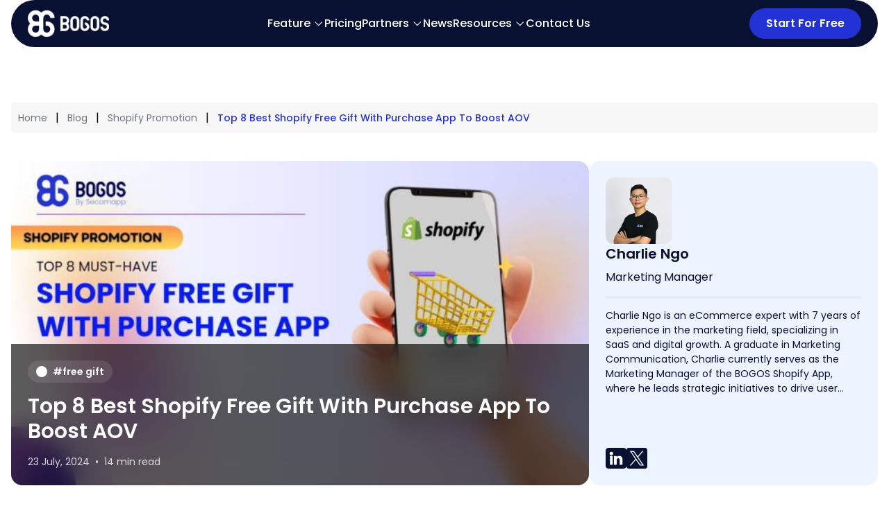

--- FILE ---
content_type: text/html; charset=UTF-8
request_url: https://bogos.io/shopify-free-gift-with-purchase-app/
body_size: 33856
content:
<!doctype html>
<html lang="en-US" prefix="og: https://ogp.me/ns#">

<head>
	<meta charset="UTF-8">
	<meta name="viewport" content="width=device-width, initial-scale=1">
	<link rel="profile" href="https://gmpg.org/xfn/11">
	
<!-- Search Engine Optimization by Rank Math - https://rankmath.com/ -->
<title>Top 8 Best Shopify Free Gift With Purchase App To Boost AOV</title>
<meta name="description" content="Shopify free gift with purchase app can help you boost your sales by providing customers with nice gifts. Discover the ideal app with our article to grow your Shopify store!"/>
<meta name="robots" content="follow, index, max-snippet:-1, max-video-preview:-1, max-image-preview:large"/>
<link rel="canonical" href="https://bogos.io/shopify-free-gift-with-purchase-app/" />
<meta property="og:locale" content="en_US" />
<meta property="og:type" content="article" />
<meta property="og:title" content="Top 8 Best Shopify Free Gift With Purchase App To Boost AOV" />
<meta property="og:description" content="Shopify free gift with purchase app can help you boost your sales by providing customers with nice gifts. Discover the ideal app with our article to grow your Shopify store!" />
<meta property="og:url" content="https://bogos.io/shopify-free-gift-with-purchase-app/" />
<meta property="og:site_name" content="BOGOS - Best Free Gift, Discount &amp; Bundle Shopify app" />
<meta property="article:publisher" content="https://www.facebook.com/bogo.freegift" />
<meta property="article:tag" content="free gift" />
<meta property="article:section" content="Shopify Promotion" />
<meta property="og:updated_time" content="2026-01-19T10:04:38+07:00" />
<meta property="og:image" content="https://bogos.io/wp-content/uploads/2024/07/top-8-shopify-free-gift-with-purchase-app.jpg" />
<meta property="og:image:secure_url" content="https://bogos.io/wp-content/uploads/2024/07/top-8-shopify-free-gift-with-purchase-app.jpg" />
<meta property="og:image:width" content="650" />
<meta property="og:image:height" content="366" />
<meta property="og:image:alt" content="Shopify free gift with purchase app" />
<meta property="og:image:type" content="image/jpeg" />
<meta property="article:published_time" content="2024-07-23T11:31:40+07:00" />
<meta property="article:modified_time" content="2026-01-19T10:04:38+07:00" />
<meta name="twitter:card" content="summary_large_image" />
<meta name="twitter:title" content="Top 8 Best Shopify Free Gift With Purchase App To Boost AOV" />
<meta name="twitter:description" content="Shopify free gift with purchase app can help you boost your sales by providing customers with nice gifts. Discover the ideal app with our article to grow your Shopify store!" />
<meta name="twitter:site" content="@bogo_freegift" />
<meta name="twitter:creator" content="@bogos_charlie" />
<meta name="twitter:image" content="https://bogos.io/wp-content/uploads/2024/07/top-8-shopify-free-gift-with-purchase-app.jpg" />
<meta name="twitter:label1" content="Written by" />
<meta name="twitter:data1" content="Charlie Ngo" />
<meta name="twitter:label2" content="Time to read" />
<meta name="twitter:data2" content="13 minutes" />
<script type="application/ld+json" class="rank-math-schema">{"@context":"https://schema.org","@graph":[{"@type":"Place","@id":"https://bogos.io/#place","address":{"@type":"PostalAddress","streetAddress":"T\u00f2a Home City, 177 Trung K\u00ednh, C\u1ea7u Gi\u1ea5y, H\u00e0 N\u1ed9i","addressLocality":"H\u00e0 N\u1ed9i","addressRegion":"H\u00e0 N\u1ed9i","postalCode":"100000","addressCountry":"VN"}},{"@type":"Organization","@id":"https://bogos.io/#organization","name":"BOGOS - Best Free Gift, Discount &amp; Bundle Shopify app","url":"https://bogos.io","sameAs":["https://www.facebook.com/bogo.freegift","https://twitter.com/bogo_freegift","https://www.pinterest.com/bogos_secomapp/","https://www.youtube.com/playlist?list=PLfZvxg1NZTJgUCTyS2YIUsZUyEI6N7TXf","https://www.linkedin.com/company/bogos-io-free-gift-and-buy-x-get-y/","https://apps.shopify.com/freegifts"],"email":"info@bogos.io","address":{"@type":"PostalAddress","streetAddress":"T\u00f2a Home City, 177 Trung K\u00ednh, C\u1ea7u Gi\u1ea5y, H\u00e0 N\u1ed9i","addressLocality":"H\u00e0 N\u1ed9i","addressRegion":"H\u00e0 N\u1ed9i","postalCode":"100000","addressCountry":"VN"},"logo":{"@type":"ImageObject","@id":"https://bogos.io/#logo","url":"https://bogos.io/wp-content/uploads/2024/11/Logo-600-x-600.png","contentUrl":"https://bogos.io/wp-content/uploads/2024/11/Logo-600-x-600.png","caption":"BOGOS - Best Free Gift, Discount &amp; Bundle Shopify app","inLanguage":"en-US","width":"600","height":"600"},"contactPoint":[{"@type":"ContactPoint","telephone":"+84915 141 010","contactType":"customer support"}],"description":"BOGOS (formerly Free Gift App by Secomapp) boosts your Shopify store's sales with BOGO, Free Gifts With Purchase, Bundles &amp; Discounts.","location":{"@id":"https://bogos.io/#place"}},{"@type":"WebSite","@id":"https://bogos.io/#website","url":"https://bogos.io","name":"BOGOS - Best Free Gift, Discount &amp; Bundle Shopify app","alternateName":"BOGOS (formerly Free Gift App by Secomapp)","publisher":{"@id":"https://bogos.io/#organization"},"inLanguage":"en-US"},{"@type":"ImageObject","@id":"https://bogos.io/wp-content/uploads/2024/07/top-8-shopify-free-gift-with-purchase-app.jpg","url":"https://bogos.io/wp-content/uploads/2024/07/top-8-shopify-free-gift-with-purchase-app.jpg","width":"650","height":"366","inLanguage":"en-US"},{"@type":"BreadcrumbList","@id":"https://bogos.io/shopify-free-gift-with-purchase-app/#breadcrumb","itemListElement":[{"@type":"ListItem","position":"1","item":{"@id":"https://bogos.io","name":"Home"}},{"@type":"ListItem","position":"2","item":{"@id":"https://bogos.io/blog/","name":"Blog"}},{"@type":"ListItem","position":"3","item":{"@id":"https://bogos.io/shopify-promotion/","name":"Shopify Promotion"}},{"@type":"ListItem","position":"4","item":{"@id":"https://bogos.io/shopify-free-gift-with-purchase-app/","name":"Top 8 Best Shopify Free Gift With Purchase App To Boost AOV"}}]},{"@type":["WebPage","FAQPage"],"@id":"https://bogos.io/shopify-free-gift-with-purchase-app/#webpage","url":"https://bogos.io/shopify-free-gift-with-purchase-app/","name":"Top 8 Best Shopify Free Gift With Purchase App To Boost AOV","datePublished":"2024-07-23T11:31:40+07:00","dateModified":"2026-01-19T10:04:38+07:00","isPartOf":{"@id":"https://bogos.io/#website"},"primaryImageOfPage":{"@id":"https://bogos.io/wp-content/uploads/2024/07/top-8-shopify-free-gift-with-purchase-app.jpg"},"inLanguage":"en-US","breadcrumb":{"@id":"https://bogos.io/shopify-free-gift-with-purchase-app/#breadcrumb"},"mainEntity":[{"@type":"Question","url":"https://bogos.io/shopify-free-gift-with-purchase-app/#faq-question-1721706935161","name":"Are there any free gift apps that offer a trial period?","acceptedAnswer":{"@type":"Answer","text":"Yes, there are. Many gift apps for Shopify offer trial periods. You can try BOGOS, Qikify, or Dr. Free Gift &amp; BOGO. They provide a free trial for their premium plans, allowing merchants to test features before committing."}},{"@type":"Question","url":"https://bogos.io/shopify-free-gift-with-purchase-app/#faq-question-1721706949441","name":"How do free gift apps impact average order value?","acceptedAnswer":{"@type":"Answer","text":"Free gift apps can significantly boost average order value by incentivizing customers to spend more to qualify for complimentary gifts. By offering free products or discounts based on spending thresholds, these apps encourage higher cart values and increase overall sales."}},{"@type":"Question","url":"https://bogos.io/shopify-free-gift-with-purchase-app/#faq-question-1721706961682","name":"What are Shopify\u2019s most popular free gift apps?","acceptedAnswer":{"@type":"Answer","text":"Some of the most popular free gift apps for Shopify include BOGOS, Qikify, Monk Free Gift, and more. They are highly recommended apps due to their features and support. They help Shopify merchants simplify promotional campaigns."}}]},{"@type":"Person","@id":"https://bogos.io/author/charliengo/","name":"Charlie Ngo","description":"Get expert e-commerce strategies from Charlie Ngo, BOGOS Marketing Manager with 7 years of experience. Discover proven Shopify tactics, SaaS insights, and growth strategies.","url":"https://bogos.io/author/charliengo/","image":{"@type":"ImageObject","@id":"https://secure.gravatar.com/avatar/1fcca5751d7c65f21f0dfe0c43ab06497ad8db8df720225ee09430f91a86083e?s=96&amp;d=mm&amp;r=g","url":"https://secure.gravatar.com/avatar/1fcca5751d7c65f21f0dfe0c43ab06497ad8db8df720225ee09430f91a86083e?s=96&amp;d=mm&amp;r=g","caption":"Charlie Ngo","inLanguage":"en-US"},"sameAs":["https://twitter.com/bogos_charlie","https://www.linkedin.com/in/vanchien1696/"],"worksFor":{"@id":"https://bogos.io/#organization"}},{"@type":"BlogPosting","headline":"Top 8 Best Shopify Free Gift With Purchase App To Boost AOV","keywords":"Shopify free gift with purchase app","datePublished":"2024-07-23T11:31:40+07:00","dateModified":"2026-01-19T10:04:38+07:00","articleSection":"Blog, Shopify Promotion","author":{"@id":"https://bogos.io/author/charliengo/","name":"Charlie Ngo"},"publisher":{"@id":"https://bogos.io/#organization"},"description":"Shopify free gift with purchase app can help you boost your sales by providing customers with nice gifts. Discover the ideal app with our article to grow your Shopify store!","name":"Top 8 Best Shopify Free Gift With Purchase App To Boost AOV","@id":"https://bogos.io/shopify-free-gift-with-purchase-app/#richSnippet","isPartOf":{"@id":"https://bogos.io/shopify-free-gift-with-purchase-app/#webpage"},"image":{"@id":"https://bogos.io/wp-content/uploads/2024/07/top-8-shopify-free-gift-with-purchase-app.jpg"},"inLanguage":"en-US","mainEntityOfPage":{"@id":"https://bogos.io/shopify-free-gift-with-purchase-app/#webpage"}}]}</script>
<!-- /Rank Math WordPress SEO plugin -->

<link rel='dns-prefetch' href='//www.googletagmanager.com' />
<link rel="alternate" type="application/rss+xml" title="BOGOS - Best Free Gift, Bundle &amp; Upsell Shopify app &raquo; Feed" href="https://bogos.io/feed/" />
<link rel="alternate" type="application/rss+xml" title="BOGOS - Best Free Gift, Bundle &amp; Upsell Shopify app &raquo; Comments Feed" href="https://bogos.io/comments/feed/" />
<link rel="alternate" title="oEmbed (JSON)" type="application/json+oembed" href="https://bogos.io/wp-json/oembed/1.0/embed?url=https%3A%2F%2Fbogos.io%2Fshopify-free-gift-with-purchase-app%2F" />
<link rel="alternate" title="oEmbed (XML)" type="text/xml+oembed" href="https://bogos.io/wp-json/oembed/1.0/embed?url=https%3A%2F%2Fbogos.io%2Fshopify-free-gift-with-purchase-app%2F&#038;format=xml" />
<style id='wp-img-auto-sizes-contain-inline-css'>
img:is([sizes=auto i],[sizes^="auto," i]){contain-intrinsic-size:3000px 1500px}
/*# sourceURL=wp-img-auto-sizes-contain-inline-css */
</style>
<style id='wp-emoji-styles-inline-css'>

	img.wp-smiley, img.emoji {
		display: inline !important;
		border: none !important;
		box-shadow: none !important;
		height: 1em !important;
		width: 1em !important;
		margin: 0 0.07em !important;
		vertical-align: -0.1em !important;
		background: none !important;
		padding: 0 !important;
	}
/*# sourceURL=wp-emoji-styles-inline-css */
</style>
<style id='wp-block-library-inline-css'>
:root{--wp-block-synced-color:#7a00df;--wp-block-synced-color--rgb:122,0,223;--wp-bound-block-color:var(--wp-block-synced-color);--wp-editor-canvas-background:#ddd;--wp-admin-theme-color:#007cba;--wp-admin-theme-color--rgb:0,124,186;--wp-admin-theme-color-darker-10:#006ba1;--wp-admin-theme-color-darker-10--rgb:0,107,160.5;--wp-admin-theme-color-darker-20:#005a87;--wp-admin-theme-color-darker-20--rgb:0,90,135;--wp-admin-border-width-focus:2px}@media (min-resolution:192dpi){:root{--wp-admin-border-width-focus:1.5px}}.wp-element-button{cursor:pointer}:root .has-very-light-gray-background-color{background-color:#eee}:root .has-very-dark-gray-background-color{background-color:#313131}:root .has-very-light-gray-color{color:#eee}:root .has-very-dark-gray-color{color:#313131}:root .has-vivid-green-cyan-to-vivid-cyan-blue-gradient-background{background:linear-gradient(135deg,#00d084,#0693e3)}:root .has-purple-crush-gradient-background{background:linear-gradient(135deg,#34e2e4,#4721fb 50%,#ab1dfe)}:root .has-hazy-dawn-gradient-background{background:linear-gradient(135deg,#faaca8,#dad0ec)}:root .has-subdued-olive-gradient-background{background:linear-gradient(135deg,#fafae1,#67a671)}:root .has-atomic-cream-gradient-background{background:linear-gradient(135deg,#fdd79a,#004a59)}:root .has-nightshade-gradient-background{background:linear-gradient(135deg,#330968,#31cdcf)}:root .has-midnight-gradient-background{background:linear-gradient(135deg,#020381,#2874fc)}:root{--wp--preset--font-size--normal:16px;--wp--preset--font-size--huge:42px}.has-regular-font-size{font-size:1em}.has-larger-font-size{font-size:2.625em}.has-normal-font-size{font-size:var(--wp--preset--font-size--normal)}.has-huge-font-size{font-size:var(--wp--preset--font-size--huge)}.has-text-align-center{text-align:center}.has-text-align-left{text-align:left}.has-text-align-right{text-align:right}.has-fit-text{white-space:nowrap!important}#end-resizable-editor-section{display:none}.aligncenter{clear:both}.items-justified-left{justify-content:flex-start}.items-justified-center{justify-content:center}.items-justified-right{justify-content:flex-end}.items-justified-space-between{justify-content:space-between}.screen-reader-text{border:0;clip-path:inset(50%);height:1px;margin:-1px;overflow:hidden;padding:0;position:absolute;width:1px;word-wrap:normal!important}.screen-reader-text:focus{background-color:#ddd;clip-path:none;color:#444;display:block;font-size:1em;height:auto;left:5px;line-height:normal;padding:15px 23px 14px;text-decoration:none;top:5px;width:auto;z-index:100000}html :where(.has-border-color){border-style:solid}html :where([style*=border-top-color]){border-top-style:solid}html :where([style*=border-right-color]){border-right-style:solid}html :where([style*=border-bottom-color]){border-bottom-style:solid}html :where([style*=border-left-color]){border-left-style:solid}html :where([style*=border-width]){border-style:solid}html :where([style*=border-top-width]){border-top-style:solid}html :where([style*=border-right-width]){border-right-style:solid}html :where([style*=border-bottom-width]){border-bottom-style:solid}html :where([style*=border-left-width]){border-left-style:solid}html :where(img[class*=wp-image-]){height:auto;max-width:100%}:where(figure){margin:0 0 1em}html :where(.is-position-sticky){--wp-admin--admin-bar--position-offset:var(--wp-admin--admin-bar--height,0px)}@media screen and (max-width:600px){html :where(.is-position-sticky){--wp-admin--admin-bar--position-offset:0px}}

/*# sourceURL=wp-block-library-inline-css */
</style><style id='wp-block-button-inline-css'>
.wp-block-button__link{align-content:center;box-sizing:border-box;cursor:pointer;display:inline-block;height:100%;text-align:center;word-break:break-word}.wp-block-button__link.aligncenter{text-align:center}.wp-block-button__link.alignright{text-align:right}:where(.wp-block-button__link){border-radius:9999px;box-shadow:none;padding:calc(.667em + 2px) calc(1.333em + 2px);text-decoration:none}.wp-block-button[style*=text-decoration] .wp-block-button__link{text-decoration:inherit}.wp-block-buttons>.wp-block-button.has-custom-width{max-width:none}.wp-block-buttons>.wp-block-button.has-custom-width .wp-block-button__link{width:100%}.wp-block-buttons>.wp-block-button.has-custom-font-size .wp-block-button__link{font-size:inherit}.wp-block-buttons>.wp-block-button.wp-block-button__width-25{width:calc(25% - var(--wp--style--block-gap, .5em)*.75)}.wp-block-buttons>.wp-block-button.wp-block-button__width-50{width:calc(50% - var(--wp--style--block-gap, .5em)*.5)}.wp-block-buttons>.wp-block-button.wp-block-button__width-75{width:calc(75% - var(--wp--style--block-gap, .5em)*.25)}.wp-block-buttons>.wp-block-button.wp-block-button__width-100{flex-basis:100%;width:100%}.wp-block-buttons.is-vertical>.wp-block-button.wp-block-button__width-25{width:25%}.wp-block-buttons.is-vertical>.wp-block-button.wp-block-button__width-50{width:50%}.wp-block-buttons.is-vertical>.wp-block-button.wp-block-button__width-75{width:75%}.wp-block-button.is-style-squared,.wp-block-button__link.wp-block-button.is-style-squared{border-radius:0}.wp-block-button.no-border-radius,.wp-block-button__link.no-border-radius{border-radius:0!important}:root :where(.wp-block-button .wp-block-button__link.is-style-outline),:root :where(.wp-block-button.is-style-outline>.wp-block-button__link){border:2px solid;padding:.667em 1.333em}:root :where(.wp-block-button .wp-block-button__link.is-style-outline:not(.has-text-color)),:root :where(.wp-block-button.is-style-outline>.wp-block-button__link:not(.has-text-color)){color:currentColor}:root :where(.wp-block-button .wp-block-button__link.is-style-outline:not(.has-background)),:root :where(.wp-block-button.is-style-outline>.wp-block-button__link:not(.has-background)){background-color:initial;background-image:none}
/*# sourceURL=https://bogos.io/wp-includes/blocks/button/style.min.css */
</style>
<style id='wp-block-heading-inline-css'>
h1:where(.wp-block-heading).has-background,h2:where(.wp-block-heading).has-background,h3:where(.wp-block-heading).has-background,h4:where(.wp-block-heading).has-background,h5:where(.wp-block-heading).has-background,h6:where(.wp-block-heading).has-background{padding:1.25em 2.375em}h1.has-text-align-left[style*=writing-mode]:where([style*=vertical-lr]),h1.has-text-align-right[style*=writing-mode]:where([style*=vertical-rl]),h2.has-text-align-left[style*=writing-mode]:where([style*=vertical-lr]),h2.has-text-align-right[style*=writing-mode]:where([style*=vertical-rl]),h3.has-text-align-left[style*=writing-mode]:where([style*=vertical-lr]),h3.has-text-align-right[style*=writing-mode]:where([style*=vertical-rl]),h4.has-text-align-left[style*=writing-mode]:where([style*=vertical-lr]),h4.has-text-align-right[style*=writing-mode]:where([style*=vertical-rl]),h5.has-text-align-left[style*=writing-mode]:where([style*=vertical-lr]),h5.has-text-align-right[style*=writing-mode]:where([style*=vertical-rl]),h6.has-text-align-left[style*=writing-mode]:where([style*=vertical-lr]),h6.has-text-align-right[style*=writing-mode]:where([style*=vertical-rl]){rotate:180deg}
/*# sourceURL=https://bogos.io/wp-includes/blocks/heading/style.min.css */
</style>
<style id='wp-block-image-inline-css'>
.wp-block-image>a,.wp-block-image>figure>a{display:inline-block}.wp-block-image img{box-sizing:border-box;height:auto;max-width:100%;vertical-align:bottom}@media not (prefers-reduced-motion){.wp-block-image img.hide{visibility:hidden}.wp-block-image img.show{animation:show-content-image .4s}}.wp-block-image[style*=border-radius] img,.wp-block-image[style*=border-radius]>a{border-radius:inherit}.wp-block-image.has-custom-border img{box-sizing:border-box}.wp-block-image.aligncenter{text-align:center}.wp-block-image.alignfull>a,.wp-block-image.alignwide>a{width:100%}.wp-block-image.alignfull img,.wp-block-image.alignwide img{height:auto;width:100%}.wp-block-image .aligncenter,.wp-block-image .alignleft,.wp-block-image .alignright,.wp-block-image.aligncenter,.wp-block-image.alignleft,.wp-block-image.alignright{display:table}.wp-block-image .aligncenter>figcaption,.wp-block-image .alignleft>figcaption,.wp-block-image .alignright>figcaption,.wp-block-image.aligncenter>figcaption,.wp-block-image.alignleft>figcaption,.wp-block-image.alignright>figcaption{caption-side:bottom;display:table-caption}.wp-block-image .alignleft{float:left;margin:.5em 1em .5em 0}.wp-block-image .alignright{float:right;margin:.5em 0 .5em 1em}.wp-block-image .aligncenter{margin-left:auto;margin-right:auto}.wp-block-image :where(figcaption){margin-bottom:1em;margin-top:.5em}.wp-block-image.is-style-circle-mask img{border-radius:9999px}@supports ((-webkit-mask-image:none) or (mask-image:none)) or (-webkit-mask-image:none){.wp-block-image.is-style-circle-mask img{border-radius:0;-webkit-mask-image:url('data:image/svg+xml;utf8,<svg viewBox="0 0 100 100" xmlns="http://www.w3.org/2000/svg"><circle cx="50" cy="50" r="50"/></svg>');mask-image:url('data:image/svg+xml;utf8,<svg viewBox="0 0 100 100" xmlns="http://www.w3.org/2000/svg"><circle cx="50" cy="50" r="50"/></svg>');mask-mode:alpha;-webkit-mask-position:center;mask-position:center;-webkit-mask-repeat:no-repeat;mask-repeat:no-repeat;-webkit-mask-size:contain;mask-size:contain}}:root :where(.wp-block-image.is-style-rounded img,.wp-block-image .is-style-rounded img){border-radius:9999px}.wp-block-image figure{margin:0}.wp-lightbox-container{display:flex;flex-direction:column;position:relative}.wp-lightbox-container img{cursor:zoom-in}.wp-lightbox-container img:hover+button{opacity:1}.wp-lightbox-container button{align-items:center;backdrop-filter:blur(16px) saturate(180%);background-color:#5a5a5a40;border:none;border-radius:4px;cursor:zoom-in;display:flex;height:20px;justify-content:center;opacity:0;padding:0;position:absolute;right:16px;text-align:center;top:16px;width:20px;z-index:100}@media not (prefers-reduced-motion){.wp-lightbox-container button{transition:opacity .2s ease}}.wp-lightbox-container button:focus-visible{outline:3px auto #5a5a5a40;outline:3px auto -webkit-focus-ring-color;outline-offset:3px}.wp-lightbox-container button:hover{cursor:pointer;opacity:1}.wp-lightbox-container button:focus{opacity:1}.wp-lightbox-container button:focus,.wp-lightbox-container button:hover,.wp-lightbox-container button:not(:hover):not(:active):not(.has-background){background-color:#5a5a5a40;border:none}.wp-lightbox-overlay{box-sizing:border-box;cursor:zoom-out;height:100vh;left:0;overflow:hidden;position:fixed;top:0;visibility:hidden;width:100%;z-index:100000}.wp-lightbox-overlay .close-button{align-items:center;cursor:pointer;display:flex;justify-content:center;min-height:40px;min-width:40px;padding:0;position:absolute;right:calc(env(safe-area-inset-right) + 16px);top:calc(env(safe-area-inset-top) + 16px);z-index:5000000}.wp-lightbox-overlay .close-button:focus,.wp-lightbox-overlay .close-button:hover,.wp-lightbox-overlay .close-button:not(:hover):not(:active):not(.has-background){background:none;border:none}.wp-lightbox-overlay .lightbox-image-container{height:var(--wp--lightbox-container-height);left:50%;overflow:hidden;position:absolute;top:50%;transform:translate(-50%,-50%);transform-origin:top left;width:var(--wp--lightbox-container-width);z-index:9999999999}.wp-lightbox-overlay .wp-block-image{align-items:center;box-sizing:border-box;display:flex;height:100%;justify-content:center;margin:0;position:relative;transform-origin:0 0;width:100%;z-index:3000000}.wp-lightbox-overlay .wp-block-image img{height:var(--wp--lightbox-image-height);min-height:var(--wp--lightbox-image-height);min-width:var(--wp--lightbox-image-width);width:var(--wp--lightbox-image-width)}.wp-lightbox-overlay .wp-block-image figcaption{display:none}.wp-lightbox-overlay button{background:none;border:none}.wp-lightbox-overlay .scrim{background-color:#fff;height:100%;opacity:.9;position:absolute;width:100%;z-index:2000000}.wp-lightbox-overlay.active{visibility:visible}@media not (prefers-reduced-motion){.wp-lightbox-overlay.active{animation:turn-on-visibility .25s both}.wp-lightbox-overlay.active img{animation:turn-on-visibility .35s both}.wp-lightbox-overlay.show-closing-animation:not(.active){animation:turn-off-visibility .35s both}.wp-lightbox-overlay.show-closing-animation:not(.active) img{animation:turn-off-visibility .25s both}.wp-lightbox-overlay.zoom.active{animation:none;opacity:1;visibility:visible}.wp-lightbox-overlay.zoom.active .lightbox-image-container{animation:lightbox-zoom-in .4s}.wp-lightbox-overlay.zoom.active .lightbox-image-container img{animation:none}.wp-lightbox-overlay.zoom.active .scrim{animation:turn-on-visibility .4s forwards}.wp-lightbox-overlay.zoom.show-closing-animation:not(.active){animation:none}.wp-lightbox-overlay.zoom.show-closing-animation:not(.active) .lightbox-image-container{animation:lightbox-zoom-out .4s}.wp-lightbox-overlay.zoom.show-closing-animation:not(.active) .lightbox-image-container img{animation:none}.wp-lightbox-overlay.zoom.show-closing-animation:not(.active) .scrim{animation:turn-off-visibility .4s forwards}}@keyframes show-content-image{0%{visibility:hidden}99%{visibility:hidden}to{visibility:visible}}@keyframes turn-on-visibility{0%{opacity:0}to{opacity:1}}@keyframes turn-off-visibility{0%{opacity:1;visibility:visible}99%{opacity:0;visibility:visible}to{opacity:0;visibility:hidden}}@keyframes lightbox-zoom-in{0%{transform:translate(calc((-100vw + var(--wp--lightbox-scrollbar-width))/2 + var(--wp--lightbox-initial-left-position)),calc(-50vh + var(--wp--lightbox-initial-top-position))) scale(var(--wp--lightbox-scale))}to{transform:translate(-50%,-50%) scale(1)}}@keyframes lightbox-zoom-out{0%{transform:translate(-50%,-50%) scale(1);visibility:visible}99%{visibility:visible}to{transform:translate(calc((-100vw + var(--wp--lightbox-scrollbar-width))/2 + var(--wp--lightbox-initial-left-position)),calc(-50vh + var(--wp--lightbox-initial-top-position))) scale(var(--wp--lightbox-scale));visibility:hidden}}
/*# sourceURL=https://bogos.io/wp-includes/blocks/image/style.min.css */
</style>
<style id='wp-block-list-inline-css'>
ol,ul{box-sizing:border-box}:root :where(.wp-block-list.has-background){padding:1.25em 2.375em}
/*# sourceURL=https://bogos.io/wp-includes/blocks/list/style.min.css */
</style>
<style id='wp-block-buttons-inline-css'>
.wp-block-buttons{box-sizing:border-box}.wp-block-buttons.is-vertical{flex-direction:column}.wp-block-buttons.is-vertical>.wp-block-button:last-child{margin-bottom:0}.wp-block-buttons>.wp-block-button{display:inline-block;margin:0}.wp-block-buttons.is-content-justification-left{justify-content:flex-start}.wp-block-buttons.is-content-justification-left.is-vertical{align-items:flex-start}.wp-block-buttons.is-content-justification-center{justify-content:center}.wp-block-buttons.is-content-justification-center.is-vertical{align-items:center}.wp-block-buttons.is-content-justification-right{justify-content:flex-end}.wp-block-buttons.is-content-justification-right.is-vertical{align-items:flex-end}.wp-block-buttons.is-content-justification-space-between{justify-content:space-between}.wp-block-buttons.aligncenter{text-align:center}.wp-block-buttons:not(.is-content-justification-space-between,.is-content-justification-right,.is-content-justification-left,.is-content-justification-center) .wp-block-button.aligncenter{margin-left:auto;margin-right:auto;width:100%}.wp-block-buttons[style*=text-decoration] .wp-block-button,.wp-block-buttons[style*=text-decoration] .wp-block-button__link{text-decoration:inherit}.wp-block-buttons.has-custom-font-size .wp-block-button__link{font-size:inherit}.wp-block-buttons .wp-block-button__link{width:100%}.wp-block-button.aligncenter{text-align:center}
/*# sourceURL=https://bogos.io/wp-includes/blocks/buttons/style.min.css */
</style>
<style id='wp-block-paragraph-inline-css'>
.is-small-text{font-size:.875em}.is-regular-text{font-size:1em}.is-large-text{font-size:2.25em}.is-larger-text{font-size:3em}.has-drop-cap:not(:focus):first-letter{float:left;font-size:8.4em;font-style:normal;font-weight:100;line-height:.68;margin:.05em .1em 0 0;text-transform:uppercase}body.rtl .has-drop-cap:not(:focus):first-letter{float:none;margin-left:.1em}p.has-drop-cap.has-background{overflow:hidden}:root :where(p.has-background){padding:1.25em 2.375em}:where(p.has-text-color:not(.has-link-color)) a{color:inherit}p.has-text-align-left[style*="writing-mode:vertical-lr"],p.has-text-align-right[style*="writing-mode:vertical-rl"]{rotate:180deg}
/*# sourceURL=https://bogos.io/wp-includes/blocks/paragraph/style.min.css */
</style>
<style id='wp-block-table-inline-css'>
.wp-block-table{overflow-x:auto}.wp-block-table table{border-collapse:collapse;width:100%}.wp-block-table thead{border-bottom:3px solid}.wp-block-table tfoot{border-top:3px solid}.wp-block-table td,.wp-block-table th{border:1px solid;padding:.5em}.wp-block-table .has-fixed-layout{table-layout:fixed;width:100%}.wp-block-table .has-fixed-layout td,.wp-block-table .has-fixed-layout th{word-break:break-word}.wp-block-table.aligncenter,.wp-block-table.alignleft,.wp-block-table.alignright{display:table;width:auto}.wp-block-table.aligncenter td,.wp-block-table.aligncenter th,.wp-block-table.alignleft td,.wp-block-table.alignleft th,.wp-block-table.alignright td,.wp-block-table.alignright th{word-break:break-word}.wp-block-table .has-subtle-light-gray-background-color{background-color:#f3f4f5}.wp-block-table .has-subtle-pale-green-background-color{background-color:#e9fbe5}.wp-block-table .has-subtle-pale-blue-background-color{background-color:#e7f5fe}.wp-block-table .has-subtle-pale-pink-background-color{background-color:#fcf0ef}.wp-block-table.is-style-stripes{background-color:initial;border-collapse:inherit;border-spacing:0}.wp-block-table.is-style-stripes tbody tr:nth-child(odd){background-color:#f0f0f0}.wp-block-table.is-style-stripes.has-subtle-light-gray-background-color tbody tr:nth-child(odd){background-color:#f3f4f5}.wp-block-table.is-style-stripes.has-subtle-pale-green-background-color tbody tr:nth-child(odd){background-color:#e9fbe5}.wp-block-table.is-style-stripes.has-subtle-pale-blue-background-color tbody tr:nth-child(odd){background-color:#e7f5fe}.wp-block-table.is-style-stripes.has-subtle-pale-pink-background-color tbody tr:nth-child(odd){background-color:#fcf0ef}.wp-block-table.is-style-stripes td,.wp-block-table.is-style-stripes th{border-color:#0000}.wp-block-table.is-style-stripes{border-bottom:1px solid #f0f0f0}.wp-block-table .has-border-color td,.wp-block-table .has-border-color th,.wp-block-table .has-border-color tr,.wp-block-table .has-border-color>*{border-color:inherit}.wp-block-table table[style*=border-top-color] tr:first-child,.wp-block-table table[style*=border-top-color] tr:first-child td,.wp-block-table table[style*=border-top-color] tr:first-child th,.wp-block-table table[style*=border-top-color]>*,.wp-block-table table[style*=border-top-color]>* td,.wp-block-table table[style*=border-top-color]>* th{border-top-color:inherit}.wp-block-table table[style*=border-top-color] tr:not(:first-child){border-top-color:initial}.wp-block-table table[style*=border-right-color] td:last-child,.wp-block-table table[style*=border-right-color] th,.wp-block-table table[style*=border-right-color] tr,.wp-block-table table[style*=border-right-color]>*{border-right-color:inherit}.wp-block-table table[style*=border-bottom-color] tr:last-child,.wp-block-table table[style*=border-bottom-color] tr:last-child td,.wp-block-table table[style*=border-bottom-color] tr:last-child th,.wp-block-table table[style*=border-bottom-color]>*,.wp-block-table table[style*=border-bottom-color]>* td,.wp-block-table table[style*=border-bottom-color]>* th{border-bottom-color:inherit}.wp-block-table table[style*=border-bottom-color] tr:not(:last-child){border-bottom-color:initial}.wp-block-table table[style*=border-left-color] td:first-child,.wp-block-table table[style*=border-left-color] th,.wp-block-table table[style*=border-left-color] tr,.wp-block-table table[style*=border-left-color]>*{border-left-color:inherit}.wp-block-table table[style*=border-style] td,.wp-block-table table[style*=border-style] th,.wp-block-table table[style*=border-style] tr,.wp-block-table table[style*=border-style]>*{border-style:inherit}.wp-block-table table[style*=border-width] td,.wp-block-table table[style*=border-width] th,.wp-block-table table[style*=border-width] tr,.wp-block-table table[style*=border-width]>*{border-style:inherit;border-width:inherit}
/*# sourceURL=https://bogos.io/wp-includes/blocks/table/style.min.css */
</style>
<style id='global-styles-inline-css'>
:root{--wp--preset--aspect-ratio--square: 1;--wp--preset--aspect-ratio--4-3: 4/3;--wp--preset--aspect-ratio--3-4: 3/4;--wp--preset--aspect-ratio--3-2: 3/2;--wp--preset--aspect-ratio--2-3: 2/3;--wp--preset--aspect-ratio--16-9: 16/9;--wp--preset--aspect-ratio--9-16: 9/16;--wp--preset--color--black: #000000;--wp--preset--color--cyan-bluish-gray: #abb8c3;--wp--preset--color--white: #ffffff;--wp--preset--color--pale-pink: #f78da7;--wp--preset--color--vivid-red: #cf2e2e;--wp--preset--color--luminous-vivid-orange: #ff6900;--wp--preset--color--luminous-vivid-amber: #fcb900;--wp--preset--color--light-green-cyan: #7bdcb5;--wp--preset--color--vivid-green-cyan: #00d084;--wp--preset--color--pale-cyan-blue: #8ed1fc;--wp--preset--color--vivid-cyan-blue: #0693e3;--wp--preset--color--vivid-purple: #9b51e0;--wp--preset--color--background: #ffffff;--wp--preset--color--foreground: #404040;--wp--preset--color--primary: #b91c1c;--wp--preset--color--secondary: #15803d;--wp--preset--color--tertiary: #0369a1;--wp--preset--gradient--vivid-cyan-blue-to-vivid-purple: linear-gradient(135deg,rgb(6,147,227) 0%,rgb(155,81,224) 100%);--wp--preset--gradient--light-green-cyan-to-vivid-green-cyan: linear-gradient(135deg,rgb(122,220,180) 0%,rgb(0,208,130) 100%);--wp--preset--gradient--luminous-vivid-amber-to-luminous-vivid-orange: linear-gradient(135deg,rgb(252,185,0) 0%,rgb(255,105,0) 100%);--wp--preset--gradient--luminous-vivid-orange-to-vivid-red: linear-gradient(135deg,rgb(255,105,0) 0%,rgb(207,46,46) 100%);--wp--preset--gradient--very-light-gray-to-cyan-bluish-gray: linear-gradient(135deg,rgb(238,238,238) 0%,rgb(169,184,195) 100%);--wp--preset--gradient--cool-to-warm-spectrum: linear-gradient(135deg,rgb(74,234,220) 0%,rgb(151,120,209) 20%,rgb(207,42,186) 40%,rgb(238,44,130) 60%,rgb(251,105,98) 80%,rgb(254,248,76) 100%);--wp--preset--gradient--blush-light-purple: linear-gradient(135deg,rgb(255,206,236) 0%,rgb(152,150,240) 100%);--wp--preset--gradient--blush-bordeaux: linear-gradient(135deg,rgb(254,205,165) 0%,rgb(254,45,45) 50%,rgb(107,0,62) 100%);--wp--preset--gradient--luminous-dusk: linear-gradient(135deg,rgb(255,203,112) 0%,rgb(199,81,192) 50%,rgb(65,88,208) 100%);--wp--preset--gradient--pale-ocean: linear-gradient(135deg,rgb(255,245,203) 0%,rgb(182,227,212) 50%,rgb(51,167,181) 100%);--wp--preset--gradient--electric-grass: linear-gradient(135deg,rgb(202,248,128) 0%,rgb(113,206,126) 100%);--wp--preset--gradient--midnight: linear-gradient(135deg,rgb(2,3,129) 0%,rgb(40,116,252) 100%);--wp--preset--font-size--small: 13px;--wp--preset--font-size--medium: 20px;--wp--preset--font-size--large: 36px;--wp--preset--font-size--x-large: 42px;--wp--preset--spacing--20: 0.44rem;--wp--preset--spacing--30: 0.67rem;--wp--preset--spacing--40: 1rem;--wp--preset--spacing--50: 1.5rem;--wp--preset--spacing--60: 2.25rem;--wp--preset--spacing--70: 3.38rem;--wp--preset--spacing--80: 5.06rem;--wp--preset--shadow--natural: 6px 6px 9px rgba(0, 0, 0, 0.2);--wp--preset--shadow--deep: 12px 12px 50px rgba(0, 0, 0, 0.4);--wp--preset--shadow--sharp: 6px 6px 0px rgba(0, 0, 0, 0.2);--wp--preset--shadow--outlined: 6px 6px 0px -3px rgb(255, 255, 255), 6px 6px rgb(0, 0, 0);--wp--preset--shadow--crisp: 6px 6px 0px rgb(0, 0, 0);}:root { --wp--style--global--content-size: 40rem;--wp--style--global--wide-size: 60rem; }:where(body) { margin: 0; }.wp-site-blocks > .alignleft { float: left; margin-right: 2em; }.wp-site-blocks > .alignright { float: right; margin-left: 2em; }.wp-site-blocks > .aligncenter { justify-content: center; margin-left: auto; margin-right: auto; }:where(.is-layout-flex){gap: 0.5em;}:where(.is-layout-grid){gap: 0.5em;}.is-layout-flow > .alignleft{float: left;margin-inline-start: 0;margin-inline-end: 2em;}.is-layout-flow > .alignright{float: right;margin-inline-start: 2em;margin-inline-end: 0;}.is-layout-flow > .aligncenter{margin-left: auto !important;margin-right: auto !important;}.is-layout-constrained > .alignleft{float: left;margin-inline-start: 0;margin-inline-end: 2em;}.is-layout-constrained > .alignright{float: right;margin-inline-start: 2em;margin-inline-end: 0;}.is-layout-constrained > .aligncenter{margin-left: auto !important;margin-right: auto !important;}.is-layout-constrained > :where(:not(.alignleft):not(.alignright):not(.alignfull)){max-width: var(--wp--style--global--content-size);margin-left: auto !important;margin-right: auto !important;}.is-layout-constrained > .alignwide{max-width: var(--wp--style--global--wide-size);}body .is-layout-flex{display: flex;}.is-layout-flex{flex-wrap: wrap;align-items: center;}.is-layout-flex > :is(*, div){margin: 0;}body .is-layout-grid{display: grid;}.is-layout-grid > :is(*, div){margin: 0;}body{padding-top: 0px;padding-right: 0px;padding-bottom: 0px;padding-left: 0px;}a:where(:not(.wp-element-button)){text-decoration: underline;}:root :where(.wp-element-button, .wp-block-button__link){background-color: #32373c;border-width: 0;color: #fff;font-family: inherit;font-size: inherit;font-style: inherit;font-weight: inherit;letter-spacing: inherit;line-height: inherit;padding-top: calc(0.667em + 2px);padding-right: calc(1.333em + 2px);padding-bottom: calc(0.667em + 2px);padding-left: calc(1.333em + 2px);text-decoration: none;text-transform: inherit;}.has-black-color{color: var(--wp--preset--color--black) !important;}.has-cyan-bluish-gray-color{color: var(--wp--preset--color--cyan-bluish-gray) !important;}.has-white-color{color: var(--wp--preset--color--white) !important;}.has-pale-pink-color{color: var(--wp--preset--color--pale-pink) !important;}.has-vivid-red-color{color: var(--wp--preset--color--vivid-red) !important;}.has-luminous-vivid-orange-color{color: var(--wp--preset--color--luminous-vivid-orange) !important;}.has-luminous-vivid-amber-color{color: var(--wp--preset--color--luminous-vivid-amber) !important;}.has-light-green-cyan-color{color: var(--wp--preset--color--light-green-cyan) !important;}.has-vivid-green-cyan-color{color: var(--wp--preset--color--vivid-green-cyan) !important;}.has-pale-cyan-blue-color{color: var(--wp--preset--color--pale-cyan-blue) !important;}.has-vivid-cyan-blue-color{color: var(--wp--preset--color--vivid-cyan-blue) !important;}.has-vivid-purple-color{color: var(--wp--preset--color--vivid-purple) !important;}.has-background-color{color: var(--wp--preset--color--background) !important;}.has-foreground-color{color: var(--wp--preset--color--foreground) !important;}.has-primary-color{color: var(--wp--preset--color--primary) !important;}.has-secondary-color{color: var(--wp--preset--color--secondary) !important;}.has-tertiary-color{color: var(--wp--preset--color--tertiary) !important;}.has-black-background-color{background-color: var(--wp--preset--color--black) !important;}.has-cyan-bluish-gray-background-color{background-color: var(--wp--preset--color--cyan-bluish-gray) !important;}.has-white-background-color{background-color: var(--wp--preset--color--white) !important;}.has-pale-pink-background-color{background-color: var(--wp--preset--color--pale-pink) !important;}.has-vivid-red-background-color{background-color: var(--wp--preset--color--vivid-red) !important;}.has-luminous-vivid-orange-background-color{background-color: var(--wp--preset--color--luminous-vivid-orange) !important;}.has-luminous-vivid-amber-background-color{background-color: var(--wp--preset--color--luminous-vivid-amber) !important;}.has-light-green-cyan-background-color{background-color: var(--wp--preset--color--light-green-cyan) !important;}.has-vivid-green-cyan-background-color{background-color: var(--wp--preset--color--vivid-green-cyan) !important;}.has-pale-cyan-blue-background-color{background-color: var(--wp--preset--color--pale-cyan-blue) !important;}.has-vivid-cyan-blue-background-color{background-color: var(--wp--preset--color--vivid-cyan-blue) !important;}.has-vivid-purple-background-color{background-color: var(--wp--preset--color--vivid-purple) !important;}.has-background-background-color{background-color: var(--wp--preset--color--background) !important;}.has-foreground-background-color{background-color: var(--wp--preset--color--foreground) !important;}.has-primary-background-color{background-color: var(--wp--preset--color--primary) !important;}.has-secondary-background-color{background-color: var(--wp--preset--color--secondary) !important;}.has-tertiary-background-color{background-color: var(--wp--preset--color--tertiary) !important;}.has-black-border-color{border-color: var(--wp--preset--color--black) !important;}.has-cyan-bluish-gray-border-color{border-color: var(--wp--preset--color--cyan-bluish-gray) !important;}.has-white-border-color{border-color: var(--wp--preset--color--white) !important;}.has-pale-pink-border-color{border-color: var(--wp--preset--color--pale-pink) !important;}.has-vivid-red-border-color{border-color: var(--wp--preset--color--vivid-red) !important;}.has-luminous-vivid-orange-border-color{border-color: var(--wp--preset--color--luminous-vivid-orange) !important;}.has-luminous-vivid-amber-border-color{border-color: var(--wp--preset--color--luminous-vivid-amber) !important;}.has-light-green-cyan-border-color{border-color: var(--wp--preset--color--light-green-cyan) !important;}.has-vivid-green-cyan-border-color{border-color: var(--wp--preset--color--vivid-green-cyan) !important;}.has-pale-cyan-blue-border-color{border-color: var(--wp--preset--color--pale-cyan-blue) !important;}.has-vivid-cyan-blue-border-color{border-color: var(--wp--preset--color--vivid-cyan-blue) !important;}.has-vivid-purple-border-color{border-color: var(--wp--preset--color--vivid-purple) !important;}.has-background-border-color{border-color: var(--wp--preset--color--background) !important;}.has-foreground-border-color{border-color: var(--wp--preset--color--foreground) !important;}.has-primary-border-color{border-color: var(--wp--preset--color--primary) !important;}.has-secondary-border-color{border-color: var(--wp--preset--color--secondary) !important;}.has-tertiary-border-color{border-color: var(--wp--preset--color--tertiary) !important;}.has-vivid-cyan-blue-to-vivid-purple-gradient-background{background: var(--wp--preset--gradient--vivid-cyan-blue-to-vivid-purple) !important;}.has-light-green-cyan-to-vivid-green-cyan-gradient-background{background: var(--wp--preset--gradient--light-green-cyan-to-vivid-green-cyan) !important;}.has-luminous-vivid-amber-to-luminous-vivid-orange-gradient-background{background: var(--wp--preset--gradient--luminous-vivid-amber-to-luminous-vivid-orange) !important;}.has-luminous-vivid-orange-to-vivid-red-gradient-background{background: var(--wp--preset--gradient--luminous-vivid-orange-to-vivid-red) !important;}.has-very-light-gray-to-cyan-bluish-gray-gradient-background{background: var(--wp--preset--gradient--very-light-gray-to-cyan-bluish-gray) !important;}.has-cool-to-warm-spectrum-gradient-background{background: var(--wp--preset--gradient--cool-to-warm-spectrum) !important;}.has-blush-light-purple-gradient-background{background: var(--wp--preset--gradient--blush-light-purple) !important;}.has-blush-bordeaux-gradient-background{background: var(--wp--preset--gradient--blush-bordeaux) !important;}.has-luminous-dusk-gradient-background{background: var(--wp--preset--gradient--luminous-dusk) !important;}.has-pale-ocean-gradient-background{background: var(--wp--preset--gradient--pale-ocean) !important;}.has-electric-grass-gradient-background{background: var(--wp--preset--gradient--electric-grass) !important;}.has-midnight-gradient-background{background: var(--wp--preset--gradient--midnight) !important;}.has-small-font-size{font-size: var(--wp--preset--font-size--small) !important;}.has-medium-font-size{font-size: var(--wp--preset--font-size--medium) !important;}.has-large-font-size{font-size: var(--wp--preset--font-size--large) !important;}.has-x-large-font-size{font-size: var(--wp--preset--font-size--x-large) !important;}
/*# sourceURL=global-styles-inline-css */
</style>
<style id='core-block-supports-inline-css'>
.wp-container-core-buttons-is-layout-16018d1d{justify-content:center;}
/*# sourceURL=core-block-supports-inline-css */
</style>

<link rel='stylesheet' id='contact-form-7-css' href='https://bogos.io/wp-content/plugins/contact-form-7/includes/css/styles.css?ver=6.1.4' media='all' />
<link rel='stylesheet' id='swiper-bundle-css' href='https://bogos.io/wp-content/themes/gnws/assets/lib/swiper-bundle.css?ver=t7geex' media='all' />
<link rel='stylesheet' id='gnws-fonts-css' href='https://bogos.io/wp-content/themes/gnws/assets/fonts/font.css?ver=t7geex' media='all' />
<link rel='stylesheet' id='gnws-fancybox-css' href='https://bogos.io/wp-content/themes/gnws/assets/lib/jquery.fancybox.css?ver=6.9' media='all' />
<link rel='stylesheet' id='gnws-style-css' href='https://bogos.io/wp-content/themes/gnws/style.css?ver=t7geex' media='all' />
<script src="https://bogos.io/wp-includes/js/jquery/jquery.min.js?ver=3.7.1" id="jquery-core-js"></script>
<script src="https://bogos.io/wp-includes/js/jquery/jquery-migrate.min.js?ver=3.4.1" id="jquery-migrate-js"></script>

<!-- Google tag (gtag.js) snippet added by Site Kit -->
<!-- Google Analytics snippet added by Site Kit -->
<script src="https://www.googletagmanager.com/gtag/js?id=GT-M34VTDGT" id="google_gtagjs-js" async></script>
<script id="google_gtagjs-js-after">
window.dataLayer = window.dataLayer || [];function gtag(){dataLayer.push(arguments);}
gtag("set","linker",{"domains":["bogos.io"]});
gtag("js", new Date());
gtag("set", "developer_id.dZTNiMT", true);
gtag("config", "GT-M34VTDGT");
//# sourceURL=google_gtagjs-js-after
</script>
<link rel="https://api.w.org/" href="https://bogos.io/wp-json/" /><link rel="alternate" title="JSON" type="application/json" href="https://bogos.io/wp-json/wp/v2/posts/8729" /><link rel='shortlink' href='https://bogos.io/?p=8729' />
<meta name="generator" content="Site Kit by Google 1.170.0" /><script src="https://analytics.ahrefs.com/analytics.js" data-key="PjnakgF8NLNf8U/ENaalng" defer="true"></script>
<!-- Google Tag Manager snippet added by Site Kit -->
<script>
			( function( w, d, s, l, i ) {
				w[l] = w[l] || [];
				w[l].push( {'gtm.start': new Date().getTime(), event: 'gtm.js'} );
				var f = d.getElementsByTagName( s )[0],
					j = d.createElement( s ), dl = l != 'dataLayer' ? '&l=' + l : '';
				j.async = true;
				j.src = 'https://www.googletagmanager.com/gtm.js?id=' + i + dl;
				f.parentNode.insertBefore( j, f );
			} )( window, document, 'script', 'dataLayer', 'GTM-K2ZWZ6RL' );
			
</script>

<!-- End Google Tag Manager snippet added by Site Kit -->
<link rel="icon" href="https://bogos.io/wp-content/uploads/2024/08/cropped-bg_appicon-32x32.webp" sizes="32x32" />
<link rel="icon" href="https://bogos.io/wp-content/uploads/2024/08/cropped-bg_appicon-192x192.webp" sizes="192x192" />
<link rel="apple-touch-icon" href="https://bogos.io/wp-content/uploads/2024/08/cropped-bg_appicon-180x180.webp" />
<meta name="msapplication-TileImage" content="https://bogos.io/wp-content/uploads/2024/08/cropped-bg_appicon-270x270.webp" />
		<style id="wp-custom-css">
			.grecaptcha-badge { visibility: hidden; }
.custom-content ul.wp-block-list.has-background {
    padding-left: 30px;
}		</style>
			</head>

<body data-rsssl=1 class="wp-singular post-template-default single single-post postid-8729 single-format-standard wp-custom-logo wp-embed-responsive wp-theme-gnws overflow-x-hidden font-poppins">

			<!-- Google Tag Manager (noscript) snippet added by Site Kit -->
		<noscript>
			<iframe src="https://www.googletagmanager.com/ns.html?id=GTM-K2ZWZ6RL" height="0" width="0" style="display:none;visibility:hidden"></iframe>
		</noscript>
		<!-- End Google Tag Manager (noscript) snippet added by Site Kit -->
				<div id="header-container" class="fixed top-0 left-0 w-full z-50">
		
		<header id="masthead" class="w-full transition-all duration-300">
			<div class="container mx-auto px-4">
				<div class="bg-secondary rounded-full py-3 px-4 md:px-6 relative ">
					<div class="flex items-center justify-between">

						<div class="flex items-center">
															<a href="https://bogos.io" class="inline-block"
									title="Powerful Shopify Promotion App">
									<img src="https://bogos.io/wp-content/uploads/2025/08/BOGOS-logo-on-dark.png" alt="Logo"
										width="1051"
										height="360"
										class="h-10 w-auto">
								</a>
							
						</div>


						<div class="site-navigation">
							<nav class="lg:flex lg:items-center lg:gap-6 lg:bg-transparent bg-white">
								<div class="lg:hidden flex items-center justify-between mb-6">
									<img width="1051" height="360" src="https://bogos.io/wp-content/uploads/2025/08/BOGOS-logo-on-white.png" class="max-w-20" alt="Bogos Logo On White" decoding="async" fetchpriority="high" srcset="https://bogos.io/wp-content/uploads/2025/08/BOGOS-logo-on-white.png 1051w, https://bogos.io/wp-content/uploads/2025/08/BOGOS-logo-on-white-700x240.png 700w, https://bogos.io/wp-content/uploads/2025/08/BOGOS-logo-on-white-400x137.png 400w" sizes="(max-width: 1051px) 100vw, 1051px" />									<svg class="close-menu" width="20px" height="20px" viewBox="0 0 20 20" fill="none" xmlns="http://www.w3.org/2000/svg">
<path fill-rule="evenodd" clip-rule="evenodd" d="M4.29303 4.293C4.48056 4.10553 4.73487 4.00021 5.00003 4.00021C5.26519 4.00021 5.5195 4.10553 5.70703 4.293L10 8.586L14.293 4.293C14.3853 4.19749 14.4956 4.12131 14.6176 4.0689C14.7396 4.01649 14.8709 3.9889 15.0036 3.98775C15.1364 3.9866 15.2681 4.0119 15.391 4.06218C15.5139 4.11246 15.6255 4.18671 15.7194 4.28061C15.8133 4.3745 15.8876 4.48615 15.9379 4.60905C15.9881 4.73194 16.0134 4.86362 16.0123 4.9964C16.0111 5.12918 15.9835 5.2604 15.9311 5.38241C15.8787 5.50441 15.8025 5.61475 15.707 5.707L11.414 10L15.707 14.293C15.8892 14.4816 15.99 14.7342 15.9877 14.9964C15.9854 15.2586 15.8803 15.5094 15.6948 15.6948C15.5094 15.8802 15.2586 15.9854 14.9964 15.9877C14.7342 15.99 14.4816 15.8892 14.293 15.707L10 11.414L5.70703 15.707C5.51843 15.8892 5.26583 15.99 5.00363 15.9877C4.74143 15.9854 4.49062 15.8802 4.30521 15.6948C4.1198 15.5094 4.01463 15.2586 4.01236 14.9964C4.01008 14.7342 4.11087 14.4816 4.29303 14.293L8.58603 10L4.29303 5.707C4.10556 5.51947 4.00024 5.26517 4.00024 5C4.00024 4.73484 4.10556 4.48053 4.29303 4.293Z" fill="#091133"/>
</svg>
								</div>
								<ul class="lg:flex lg:items-center lg:gap-6 header__menu">
									<li class='type_1 menu-item menu-item-type-custom menu-item-object-custom menu-item-has-children'><a  href="#" ><div class="menu_content">Feature</div></a><ul class='sub-menu depth_0'><li class='menu-item menu-item-type-custom menu-item-object-custom menu-item-has-children'><a  href="#" ><div class="menu_content"></div></a><ul class='sub-menu depth_1'><li class='menu_desc menu-item menu-item-type-custom menu-item-object-custom'><a  href="https://bogos.io/shopify-free-gift-app/" ><span class="menu_icon"><img src="https://bogos.io/wp-content/uploads/2025/04/icon1.svg" alt="Free Gifts"></span><div class="menu_content">Free Gifts<div class="menu_desc">Increase customer satisfaction and turn it into boosted sales with free gifts</div></div></a></li><li class='menu_desc menu-item menu-item-type-custom menu-item-object-custom'><a  href="https://bogos.io/shopify-bundles-app-features/" ><span class="menu_icon"><img src="https://bogos.io/wp-content/uploads/2025/04/icon2.svg" alt="Bundles"></span><div class="menu_content">Bundles<div class="menu_desc">Elevate shopping experience
for higher AOV with powerful bundles</div></div></a></li><li class='menu_desc menu-item menu-item-type-custom menu-item-object-custom'><a  href="https://bogos.io/shopify-upsell-app-features/" ><span class="menu_icon"><img src="https://bogos.io/wp-content/uploads/2025/04/icon3.svg" alt="Upsells"></span><div class="menu_content">Upsells<div class="menu_desc">Monetize every touchpoints with upsells accross your Shopify store</div></div></a></li><li class='menu_desc menu-item menu-item-type-custom menu-item-object-custom'><a  href="https://bogos.io/shopify-discount-app-features/" ><span class="menu_icon"><img src="https://bogos.io/wp-content/uploads/2025/04/icon4.svg" alt="Discounts"></span><div class="menu_content">Discounts<div class="menu_desc">Boost your conversion rates with compelling discount strategies</div></div></a></li></ul></li><li class='menu-item menu-item-type-custom menu-item-object-custom menu-item-has-children'><a  href="#" ><div class="menu_content"></div></a><ul class='sub-menu depth_1'><li class='menu_desc menu-item menu-item-type-custom menu-item-object-custom'><a  href="https://bogos.io/integrate/" ><div class="menu_content">Integration<div class="menu_desc">Integrates BOGOS seamlessly with your tech stack </div></div></a></li><li class='menu_desc menu-item menu-item-type-custom menu-item-object-custom'><a  href="https://bogos.io/multi-channel/" ><div class="menu_content">Multi Channel<div class="menu_desc">Promote offers on all sales channels</div></div></a></li><li class='menu_desc menu-item menu-item-type-custom menu-item-object-custom'><a  href="https://bogos.io/widget/" ><div class="menu_content">Promotion Widget<div class="menu_desc">Full customization options for your promotions</div></div></a></li><li class='menu_desc menu-item menu-item-type-custom menu-item-object-custom'><a  rel="nofollow" href="https://demo-store-by-bogos.myshopify.com/?utm_source=Website&#038;utm_medium=MenuBar" ><div class="menu_content">Demo Store<div class="menu_desc">Try and test all BOGOS features in a live demo environment</div></div></a></li></ul></li></ul></li><li class='type_1 menu-item menu-item-type-custom menu-item-object-custom'><a  href="https://bogos.io/pricing/" ><div class="menu_content">Pricing</div></a></li><li class='type_2 menu-item menu-item-type-custom menu-item-object-custom menu-item-has-children'><a  href="#" ><div class="menu_content">Partners</div></a><ul class='sub-menu depth_0'><li class='menu-item menu-item-type-custom menu-item-object-custom menu-item-has-children'><a  href="#" ><div class="menu_content"></div></a><ul class='sub-menu depth_1'><li class='menu_desc menu-item menu-item-type-custom menu-item-object-custom'><a  href="https://bogos.io/our-partners/" ><div class="menu_content">Tech Partners<div class="menu_desc">BOGOS collaborates with industry leaders to deliver exceptional solutions</div></div></a></li><li class='menu_desc menu-item menu-item-type-custom menu-item-object-custom'><a  href="https://bogos.io/agency-partner/" ><div class="menu_content">Agency Partners<div class="menu_desc">Join BOGOS agency partner program to help your Shopify clients grow</div></div></a></li><li class="menu-featured-partner"><div class="featured-title">Featured Partner</div><div class="partner-logos flex gap-4 mt-5"><a href="https://apps.shopify.com/pagefly" target="_blank" rel="nofollow"><img class="w-[32px] h-[32px] md:w-auto md:h-auto " src="https://bogos.io/wp-content/uploads/2025/04/Frame-1321317321.png" alt=""></a><a href="https://apps.shopify.com/gempages" target="_blank" rel="nofollow"><img class="w-[32px] h-[32px] md:w-auto md:h-auto " src="https://bogos.io/wp-content/uploads/2025/05/Frame-1321317327-1.png" alt=""></a><a href="https://apps.shopify.com/judgeme" target="_blank" rel="nofollow"><img class="w-[32px] h-[32px] md:w-auto md:h-auto " src="https://bogos.io/wp-content/uploads/2025/04/CJmAj_a-5fQCEAE-1.png" alt=""></a><a href="https://apps.shopify.com/transcy-multiple-languages" target="_blank" rel="nofollow"><img class="w-[32px] h-[32px] md:w-auto md:h-auto " src="https://bogos.io/wp-content/uploads/2025/04/Frame-1321317325.png" alt=""></a><a href="https://apps.shopify.com/onemobile" target="_blank" rel="nofollow"><img class="w-[32px] h-[32px] md:w-auto md:h-auto " src="https://bogos.io/wp-content/uploads/2025/04/Frame-1321317323.png" alt=""></a><a href="https://apps.shopify.com/partners/qikify" target="_blank" rel="nofollow"><img class="w-[32px] h-[32px] md:w-auto md:h-auto " src="https://bogos.io/wp-content/uploads/2025/04/Frame-1321317324.png" alt=""></a></div></li></ul></li><li class='menu-item menu-item-type-custom menu-item-object-custom menu-item-has-children'><a  href="#" ><div class="menu_content"></div></a><ul class='sub-menu depth_1'><li class='menu_desc menu-item menu-item-type-custom menu-item-object-custom'><a  rel="nofollow" href="https://partners.secomapp.com/login" ><div class="menu_content">Become an Affiliate<div class="menu_desc">Join our affliate program and earn commission from the top Shopify app provider - Secomapp</div></div></a></li><li class="menu-partner-btn"><a class="btn-partner" target="_blank" rel="nofollow" href="https://partners.secomapp.com/login">Join now</a></li></ul></li></ul></li><li class='type_1 menu-item menu-item-type-post_type_archive menu-item-object-news'><a  href="https://bogos.io/bogos-news-product-updates/" ><div class="menu_content">News</div></a></li><li class='type_3 menu-item menu-item-type-custom menu-item-object-custom menu-item-has-children'><a  href="#" ><div class="menu_content">Resources</div></a><ul class='sub-menu depth_0'><li class='menu-item menu-item-type-custom menu-item-object-custom menu-item-has-children'><a  href="#" ><div class="menu_content">User Support</div></a><ul class='sub-menu depth_1'><li class='menu_desc menu-item menu-item-type-custom menu-item-object-custom'><a  rel="nofollow" href="https://bogos-guideline.gitbook.io/user-guide" ><div class="menu_content">Help Docs<div class="menu_desc">All the resources you need to set BOGOS up</div></div></a></li><li class='menu_desc menu-item menu-item-type-custom menu-item-object-custom'><a  rel="nofollow" href="https://www.youtube.com/playlist?list=PLfZvxg1NZTJgUCTyS2YIUsZUyEI6N7TXf" ><div class="menu_content">Tutorials<div class="menu_desc">Step-by-step guide to help you run offers smoothly</div></div></a></li><li class='menu_desc menu-item menu-item-type-custom menu-item-object-custom'><a  href="https://bogos.io/case-study/" ><div class="menu_content">Case Study<div class="menu_desc">Learn from real-world merchants who grew sales with BOGOS</div></div></a></li></ul></li><li class='menu-item menu-item-type-custom menu-item-object-custom menu-item-has-children'><a  href="#" ><div class="menu_content">Learning</div></a><ul class='sub-menu depth_1'><li class='menu_desc menu-item menu-item-type-custom menu-item-object-custom'><a  href="https://bogos.io/blogs/" ><div class="menu_content">Blogs<div class="menu_desc">Read the latest ecommerce insights and growth strategies</div></div></a></li><li class='menu_desc menu-item menu-item-type-custom menu-item-object-custom'><a  href="https://www.youtube.com/@bogos_app" ><div class="menu_content">Videos<div class="menu_desc">Watch and learn promotions strategies from industry experts</div></div></a></li><li class='menu_desc menu-item menu-item-type-custom menu-item-object-custom'><a  href="https://bogos.io/ebook/" ><div class="menu_content">Ebook &amp; Template<div class="menu_desc">Explore best practices backed by data from big brands</div></div></a></li></ul></li><li class='menu_desc menu-item menu-item-type-custom menu-item-object-custom menu-has-banner'><a  href="https://bogos.io/expert-interview/" ><img src="https://bogos.io/wp-content/uploads/2025/12/Expert-inerview-series-thumbnail.png" alt="Proven Promotion Strategies by Shopify Leaders" class="menu_resource_banner" loading="lazy"><div class="menu_content">Proven Promotion Strategies by Shopify Leaders<div class="menu_desc">Access our private interviews with Shopify’s top app leaders on building high-converting sales promotions! </div></div></a></li></ul></li><li class='type_1 menu-item menu-item-type-custom menu-item-object-custom'><a  href="https://bogos.io/contact/" ><div class="menu_content">Contact Us</div></a></li>								</ul>
								<ul class="header__menu-content">

								</ul>
																	<div class="text-center mt-auto">
										<a href="https://apps.shopify.com/freegifts?utm_source=Website&utm_medium=Menubar"
											class="bg-[#2332d5] text-white md:px-6 px-4 py-3 md:text-base text-sm rounded-full font-semibold hover:bg-[#1a24a3] transition-colors lg:hidden block mx-auto md:max-w-[60%]">
											Start For Free										</a>

									</div>
															</nav>
						</div>

						
							<a href="https://apps.shopify.com/freegifts?utm_source=Website&utm_medium=Menubar"
								class="bg-[#2332d5] text-white md:px-6 px-4 md:py-2.5 py-2 md:text-base text-sm rounded-full font-semibold hover:bg-[#1a24a3] transition-colors lg:block hidden">
								Start For Free							</a>
						
						<button class="lg:hidden p-2 text-white bar__mb" aria-label="Open menu" aria-controls="mobile-menu"
							aria-expanded="false">
							<svg class="w-6 h-6" fill="none" stroke="currentColor" viewBox="0 0 24 24">
								<path stroke-linecap="round" stroke-linejoin="round" stroke-width="2"
									d="M4 6h16M4 12h16M4 18h16" />
							</svg>
						</button>

					</div>
				</div>
			</div>


		</header>
	</div>

	<div id="header-spacer" class="transition-all duration-300 "></div><main>
	<section class="pb-[40px] md:pb-[0px] md:pt-[40px]">
		<div class="container ">
			<div class="hidden md:block">
<nav aria-label="breadcrumbs" class="rank-math-breadcrumb"><p><a href="https://bogos.io">Home</a><span class="separator"> | </span><a href="https://bogos.io/blog/">Blog</a><span class="separator"> | </span><a href="https://bogos.io/shopify-promotion/">Shopify Promotion</a><span class="separator"> | </span><span class="last">Top 8 Best Shopify Free Gift With Purchase App To Boost AOV</span></p></nav></div>

			<div class="lg:flex lg:gap-[30px] lg:space-y-0 space-y-4 !mb-[40px] md:mt-0">
				<div class="lg:w-2/3 !mb-0 custom-content">
					<div class="relative rounded-2xl overflow-hidden !mb-0 h-full  mt-[50px] md:mt-0">
													<img src="https://bogos.io/wp-content/uploads/2024/07/top-8-shopify-free-gift-with-purchase-app.jpg" alt="Top 8 Best Shopify Free Gift With Purchase App To Boost AOV"
								class="object-center w-full h-full rounded-2xl lazyloadCustom"
                                loading="eager"
                                fetchpriority="high"
                                decoding="async" />
						
						
						<div
							class="absolute bottom-0 left-0 right-0  px-6 py-3 md:p-6 bg-[rgba(0,0,0,0.64)] backdrop-blur-[17.5px] !mb-0">
															<div class="flex items-center mb-4 gap-2 flex-wrap">

																			<a class="hidden md:block"
											href="https://bogos.io/tag/free-gift/">
											<span
												class="inline-flex items-center px-3 py-1.5 bg-white/10 rounded-full text-white text-sm">
												<svg xmlns="http://www.w3.org/2000/svg" width="16" height="16" viewBox="0 0 16 16" fill="none">
  <circle cx="8" cy="8" r="8" fill="white"/>
</svg>												<span
													class="text-white ml-2 md:text-[14px] text-[12px] tags">#free gift</span>
											</span>
										</a>
									
								</div>
														<h1 class="text-[16px] md:text-3xl font-semibold text-white mb-[10px] md:mb-4 hidden md:block">
								Top 8 Best Shopify Free Gift With Purchase App To Boost AOV							</h1>

							<div class="flex items-center text-white/80 md:text-sm text-[12px]">
								<span>23 July, 2024</span>
								<span class="mx-2">•</span>
								<span>14 min read</span>
							</div>
						</div>
					</div>
				

				</div>
				<div class="lg:w-1/3">
					<h1 class="text-[16px] md:text-3xl font-semibold  mb-[16px] md:mb-4 block md:hidden">
								Top 8 Best Shopify Free Gift With Purchase App To Boost AOV							</h1>
					<div class="bg-[#ECF4FF] rounded-2xl lg:p-6 h-full flex flex-col">
						
						<div
							class="flex lg:items-start items-center lg:flex-col lg:gap-5 gap-3 accordion-header lg:p-0 p-3">
							<div class="lg:w-24 lg:h-24 w-14 h-14 bg-[#E5E7EB] rounded-xl">
								<img alt='Charlie Ngo' src='https://secure.gravatar.com/avatar/1fcca5751d7c65f21f0dfe0c43ab06497ad8db8df720225ee09430f91a86083e?s=96&#038;d=mm&#038;r=g' srcset='https://secure.gravatar.com/avatar/1fcca5751d7c65f21f0dfe0c43ab06497ad8db8df720225ee09430f91a86083e?s=192&#038;d=mm&#038;r=g 2x' class='avatar avatar-96 photo rounded-xl md:w-24 md:h-24 w-14 h-14 object-cover' height='96' width='96' decoding='async'/>							</div>
							<div class="lg:mb-4">
								<h2 class="md:text-xl font-semibold text-secondary mb-2">
									<a href="https://bogos.io/author/charliengo/"
										aria-label="View all posts by Charlie Ngo">
										Charlie Ngo									</a>
								</h2>


																	<p class="text-secondary md:text-base text-sm">
										Marketing Manager									</p>
								
							</div>

							<svg class="ml-auto transition-transform duration-300 lg:hidden shrink-0" width="20" height="20" viewBox="0 0 20 20" fill="none" xmlns="http://www.w3.org/2000/svg">
<path fill-rule="evenodd" clip-rule="evenodd" d="M5.29259 7.29297C5.48012 7.1055 5.73443 7.00018 5.99959 7.00018C6.26476 7.00018 6.51906 7.1055 6.70659 7.29297L9.99959 10.586L13.2926 7.29297C13.4812 7.11081 13.7338 7.01002 13.996 7.0123C14.2582 7.01457 14.509 7.11974 14.6944 7.30515C14.8798 7.49056 14.985 7.74137 14.9873 8.00357C14.9895 8.26577 14.8888 8.51837 14.7066 8.70697L10.7066 12.707C10.5191 12.8944 10.2648 12.9998 9.99959 12.9998C9.73443 12.9998 9.48012 12.8944 9.29259 12.707L5.29259 8.70697C5.10512 8.51944 4.99981 8.26513 4.99981 7.99997C4.99981 7.7348 5.10512 7.4805 5.29259 7.29297Z" fill="black"/>
</svg>

						</div>
						<div class="flex-1 lg:block hidden accordion-body lg:p-0 p-3">
							<div class="flex flex-col h-full">
								<div class="h-px bg-secondary/10 mb-4"></div>
																	<div class="text-secondary text-sm line-clamp-6" style="line-height: 1.5em;">
										Charlie Ngo is an eCommerce expert with 7 years of experience in the marketing field, specializing in SaaS and digital growth. A graduate in Marketing Communication, Charlie currently serves as the Marketing Manager of the BOGOS Shopify App, where he leads strategic initiatives to drive user acquisition, engagement, and brand positioning.									</div>
								
								<div class="flex gap-4 mt-auto">
																														<a class="text-secondary hover:text-primary transition-colors"
												href="https://www.linkedin.com/in/vanchien1696/"
												target="_blank">
												<img src="https://bogos.io/wp-content/uploads/2025/05/linkedin-1-1.svg" class="attachment-full size-full" alt="Linkedin" decoding="async" />
											</a>
																					<a class="text-secondary hover:text-primary transition-colors"
												href="https://x.com/bogos_charlie"
												target="_blank">
												<img src="https://bogos.io/wp-content/uploads/2025/05/twitter-1.svg" class="attachment-full size-full" alt="Twitter (1)" decoding="async" />
											</a>
																					<a class="text-secondary hover:text-primary transition-colors"
												href="javascript:void(0)"
												target="_blank">
												
											</a>
																			
								</div>

							</div>

						</div>

					</div>

				</div>
			</div>

			<div class="lg:flex lg:gap-[30px] lg:space-y-0 space-y-4">
				<!-- Main Content -->
				<div class="lg:w-2/3 fancybox-post custom-content">


					<div
						class="lg:space-y-6 space-y-4 text-secondary prose-h2:font-semibold prose-h3:font-semibold prose-h4:font-semibold prose-h5:font-semibold prose-h2:lg:text-[28px] prose-h2:text-2xl prose-h3:lg:text-2xl prose-h3:text-xl prose-h4:lg:text-xl prose-h4:text-lg prose-p:mb-2.5 prose-h2:mb-5 prose-h3:mb-4 prose-h4:mb-3 prose-h5:mb-3 prose-ul:list-disc prose-ul:pl-5 prose-ul:mb-5 prose-ul:space-y-1 prose-strong:font-semibold prose-img:mb-5 prose-img:!h-auto">
						
<h2 class="wp-block-heading" id="summary">Summary</h2>



<ol style="background-color:#e7e7e7" class="wp-block-list has-background">
<li><strong><a href="#1-a-quick-comparison-table-of-shopify-free-gift-apps">Section 1</a>:</strong> This section provides a quick overview of 8 Shopify Free Gift With Purchase apps mentioned in the article. The comparison table includes four main parts: Name, Rating, Pricing, and Key Features.</li>



<li><strong>Section 2:</strong> This section offers a detailed review of each app, including their pros and cons. The eight apps mentioned in the article are:
<ul class="wp-block-list">
<li><a href="#bogos">BOGOS Free Gift Bundle Upsell.</a></li>



<li><a href="#2-2-qikify">Qikify</a>.</li>



<li><a href="#2-3-eg-auto-add-to-cart">Eg auto add to cart.</a></li>



<li><a href="#2-4-monk-free-gift">Monk Free Gift.</a></li>



<li><a href="#2-5-kite-free-gift-discount">Kite Free Gift &amp; Discount.</a></li>



<li><a href="#2-5-kite-free-gift-discount">Dr. Free Gift &amp; BOGO.</a></li>



<li><a href="#2-8-corner-free-gift">Corner Free Gift.</a></li>



<li><a href="#2-7-free-gift-box">Free Gift Box.</a></li>
</ul>
</li>



<li><strong><a href="#3-quick-tips-to-choose-the-best-shopify-free-gift-app-for-your-store">Section 3</a>:</strong> This section provides readers with a few tips for choosing the right Gift With Purchase app for their Shopify store, such as considering the cost and identifying their requirements.</li>
</ol>



<h2 class="wp-block-heading" id="1-a-quick-comparison-table-of-shopify-free-gift-apps">1. A Quick Comparison Table of Shopify Free Gift Apps</h2>



<p>Providing a <a href="https://bogos.io/shopify-free-gift-with-a-purchase/">free gift with purchases on Shopify</a> is a powerful strategy for improving average order value and enhancing customer loyalty. In fact, <a href="https://www.retailtouchpoints.com/topics/customer-experience/90-of-consumers-say-free-gift-with-purchase-increases-brand-loyalty" target="_blank" rel="noreferrer noopener nofollow">90% of shoppers</a> say they are more likely to make a purchase from a store that gives them a gift.</p>



<p>Shopify&#8217;s free gift-with-purchase app is an excellent tool for facilitating work. It helps you automate the process, giving customers relevant and suitable gifts. Below is a quick comparision table of 8 best Shopify gift with purchase apps.</p>



<figure class="wp-block-table is-style-stripes"><table><tbody><tr><td class="has-text-align-left" data-align="left"><strong>App name</strong></td><td class="has-text-align-left" data-align="left"><strong>Rating</strong></td><td class="has-text-align-left" data-align="left"><strong>Pricing</strong></td><td class="has-text-align-left" data-align="left"><strong>Key feature</strong></td></tr><tr><td class="has-text-align-left" data-align="left">BOGOS</td><td class="has-text-align-left" data-align="left">4.9/5</td><td class="has-text-align-left" data-align="left">&#8211; Free trial available<br>&#8211; $23.99 – $79.99 per month</td><td class="has-text-align-left" data-align="left">&#8211; BOGO, Free Gift with Purchase, and Product Bundles.<br>&#8211; Advanced customizable setting rules<br>&#8211; Real-time analytics<br>&#8211; Advanced customization options for promotions</td></tr><tr><td class="has-text-align-left" data-align="left">Qikify</td><td class="has-text-align-left" data-align="left">4.9/5</td><td class="has-text-align-left" data-align="left">&#8211; Free plan available<br>&#8211; Free trial available<br>&#8211; $19.99 per month</td><td class="has-text-align-left" data-align="left">&#8211; Volume Discounts, Upgrade Offers, and Product Bundle<br>&#8211; Cart upsell with Order Goals, Free Shipping Discount, Free Gift With Purchase<br>&#8211; Real-time analytics</td></tr><tr><td class="has-text-align-left" data-align="left">EG auto add to cart</td><td class="has-text-align-left" data-align="left">4.9/5</td><td class="has-text-align-left" data-align="left">&#8211; Free trial available<br>&#8211; $12.99 &#8211; $24.99 per month</td><td class="has-text-align-left" data-align="left">&#8211; Auto add to cart<br>&#8211; Schedule rules for BOGO, Buy X Get Y<br>&#8211; Free gift with purchase</td></tr><tr><td class="has-text-align-left" data-align="left">Monk Free Gift</td><td class="has-text-align-left" data-align="left">4.9/5</td><td class="has-text-align-left" data-align="left">&#8211; Free plan available<br>&#8211; Free trial available<br>&#8211; $30 &#8211; $80 per month</td><td class="has-text-align-left" data-align="left">&#8211; A tiered progress bar<br>&#8211; Offer a gift with the purchase<br>&#8211; Upsells, cross-sells, and bundles<br>&#8211; Customizable widgets and popups</td></tr><tr><td class="has-text-align-left" data-align="left">Kite Free Gift &amp; Discount</td><td class="has-text-align-left" data-align="left">5/5</td><td class="has-text-align-left" data-align="left">&#8211; Free plan available<br>&#8211; Free trial available<br>&#8211; $9.99 &#8211; $49.99 per month</td><td class="has-text-align-left" data-align="left">&#8211; Manual and Auto Free Gift with Purchase&nbsp;<br>&#8211; Volume Discount, Quantity Breaks, Cart Spend Discount<br>&#8211; Customizable UI, Customer Tags, Multi-Lang, URL based<br>&#8211; Schedule and Analytics</td></tr><tr><td class="has-text-align-left" data-align="left">Dr. Free Gift &amp; BOGO</td><td class="has-text-align-left" data-align="left">4.7/5</td><td class="has-text-align-left" data-align="left">&#8211; Free plan available<br>&#8211; Free trial available<br>&#8211; $9.99 &#8211; $24.99 per month</td><td class="has-text-align-left" data-align="left">&#8211; Automatically add free gifts<br>&#8211; Free gift promotion widget<br>&#8211; Custom cart upsell goals<br>&#8211; Progress bar</td></tr><tr><td class="has-text-align-left" data-align="left">Corner Free Gift</td><td class="has-text-align-left" data-align="left">5/5</td><td class="has-text-align-left" data-align="left">&#8211; Free plan available<br>&#8211; Free trial available<br>&#8211; $15 &#8211; $59 per month</td><td class="has-text-align-left" data-align="left">&#8211; A multi-tier progress bar<br>&#8211; Smart in-cart upsells<br>&#8211; One-click upsells</td></tr><tr><td class="has-text-align-left" data-align="left">Free Gift Box</td><td class="has-text-align-left" data-align="left">4.7/5</td><td class="has-text-align-left" data-align="left">&#8211; Free</td><td class="has-text-align-left" data-align="left">&#8211; Auto add to cart<br>&#8211; Schedule rules for BOGO, Buy X, Get Y<br>&#8211; Free gift with purchase</td></tr></tbody></table></figure>



<h2 class="wp-block-heading" id="2-top-8-must-have-shopify-free-gift-with-purchase-app">2. Top 8 must-have Shopify free gift with purchase app</h2>



<h3 class="wp-block-heading" id="bogos">2.1 BOGOS: Free Gift Bundle &amp; Upsell</h3>



<figure class="wp-block-image aligncenter size-full"><img decoding="async" width="1818" height="980" src="https://bogos.io/wp-content/uploads/2025/10/bogos-app-listing-for-gifts-bundles-and-upsells.webp" alt="Bogos App Listing For Gifts Bundles And Upsells" class="wp-image-28433" srcset="https://bogos.io/wp-content/uploads/2025/10/bogos-app-listing-for-gifts-bundles-and-upsells.webp 1818w, https://bogos.io/wp-content/uploads/2025/10/bogos-app-listing-for-gifts-bundles-and-upsells-700x377.webp 700w, https://bogos.io/wp-content/uploads/2025/10/bogos-app-listing-for-gifts-bundles-and-upsells-1500x809.webp 1500w, https://bogos.io/wp-content/uploads/2025/10/bogos-app-listing-for-gifts-bundles-and-upsells-400x216.webp 400w" sizes="(max-width: 1818px) 100vw, 1818px" /><figcaption class="wp-element-caption"><em>BOGOS Shopify free gift with purchase app</em></figcaption></figure>



<div class="wp-block-buttons is-content-justification-center is-layout-flex wp-container-core-buttons-is-layout-16018d1d wp-block-buttons-is-layout-flex">
<div class="wp-block-button is-style-fill"><a class="wp-block-button__link has-background-color has-text-color has-background has-link-color wp-element-button" href="https://apps.shopify.com/freegifts?utm_source=Website&amp;utm_medium=Blog&amp;utm_campaign=free-gift-with-purchase-app" style="background-color:#2332d5" target="_blank" rel="noreferrer noopener"><strong>Get started for free</strong></a></div>
</div>



<p><span style="box-sizing: border-box; margin: 0px; padding: 0px;">Among the Shopify free gift with purchase apps,&nbsp;<a href="https://apps.shopify.com/freegifts?utm_source=Website&amp;utm_medium=Blog&amp;utm_campaign=free-gift-with-purchase-app" target="_blank" rel="noreferrer noopener">BOGOS</a>&nbsp;stands out as a prime option.</span> This <a href="https://apps.shopify.com/freegifts?utm_source=Website&amp;utm_medium=Blog&amp;utm_campaign=free-gift-with-purchase-app" target="_blank" rel="noreferrer noopener">Shopify Free Gift app </a>allows you to create compelling promotions such as Buy One Get One (BOGO), Buy X Get Y, and Product Bundles. The Free Gift With Purchase option incentivizes customers to spend more by automatically adding a free gift to their cart when they meet specified purchase criteria or by letting them choose via a gift slider.</p>



<p>In addition, BOGOS allows you to establish multiple offers with advanced management tools. When using it, you can design your promotion campaigns based on specific URLs, locations, order histories, or customer tags. You will be equipped with real-time analytics, enabling you to observe the impact of your offers.</p>



<p>The app is super easy to use, so you don’t need to worry about a deep learning curve when choosing it. Its support team is quite responsive. You can receive responses via live chat, email, and video call only within 2 minutes on average.</p>



<p><strong>Pros:</strong></p>



<ul class="wp-block-list">
<li>Offer both <a href="https://bogos.io/shopify-add-free-gift-to-cart/" target="_blank" rel="noreferrer noopener">auto-add free gift to cart</a> and a gift slider</li>



<li>Allow setting up many types of offers</li>



<li>Can tailor your campaigns with advanced customizable rules</li>



<li>User-friendly and intuitive interface</li>



<li>A dedicated support team</li>
</ul>



<p><strong>Cons:</strong></p>



<ul class="wp-block-list">
<li>A slightly high price</li>
</ul>



<h3 class="wp-block-heading" id="2-2-qikify">2.2 Qikify</h3>



<figure class="wp-block-image aligncenter size-full"><img decoding="async" width="786" height="435" src="https://bogos.io/wp-content/uploads/2024/06/qkify-shopify-app.jpg" alt="Qkify Cart Upsell &amp; Free Gift" class="wp-image-7153" srcset="https://bogos.io/wp-content/uploads/2024/06/qkify-shopify-app.jpg 786w, https://bogos.io/wp-content/uploads/2024/06/qkify-shopify-app-700x387.jpg 700w, https://bogos.io/wp-content/uploads/2024/06/qkify-shopify-app-300x166.jpg 300w, https://bogos.io/wp-content/uploads/2024/06/qkify-shopify-app-768x425.jpg 768w, https://bogos.io/wp-content/uploads/2024/06/qkify-shopify-app-650x360.jpg 650w" sizes="(max-width: 786px) 100vw, 786px" /><figcaption class="wp-element-caption"><em>Qkify Cart Upsell &amp; Free Gift</em></figcaption></figure>



<p>Qkify has been a long-term partner of Shopify for years. It has developed various apps that are streamlined solutions for Shopify merchants. <a href="https://apps.shopify.com/qikify-upsell-bundle" target="_blank" rel="noreferrer noopener nofollow">Qikify Cart Upsell &amp; Free Gift</a> allows you to utilize its free gift with purchase feature to encourage higher spending. You can offer complimentary gifts when certain purchasing conditions are met. This feature allows customers to select their gift from a choice of options.</p>



<p>The app also allows Shopify merchants to create upsell and cross-sell deals on product and cart pages. You can also combine them with various discount offers. It provides an intuitive interface that facilitates your promotion setup.</p>



<p>Qikify has pre-built templates that provide you with many implementation options. You can customize them so that your offers are shown in your desired styles. It also offers insightful charts and analytics for you to observe and improve your strategy.</p>



<p><strong>Pros:</strong></p>



<ul class="wp-block-list">
<li>Easily combine different types of offers</li>



<li>Clean and simple interface</li>



<li>Prompt and helpful customer service</li>



<li>Have various trigger conditions</li>
</ul>



<p><strong>Cons:</strong></p>



<ul class="wp-block-list">
<li>It doesn’t have an auto-add a free gift-to-cart feature.</li>
</ul>



<h3 class="wp-block-heading" id="2-3-eg-auto-add-to-cart">2.3 EG auto add to cart</h3>



<figure class="wp-block-image aligncenter size-large"><img decoding="async" width="1024" height="464" src="https://bogos.io/wp-content/uploads/2024/07/EG-auto-add-to-cart-1024x464.jpg" alt="EG Auto add to cart Shopify app" class="wp-image-8731" srcset="https://bogos.io/wp-content/uploads/2024/07/EG-auto-add-to-cart-1024x464.jpg 1024w, https://bogos.io/wp-content/uploads/2024/07/EG-auto-add-to-cart-700x317.jpg 700w, https://bogos.io/wp-content/uploads/2024/07/EG-auto-add-to-cart-300x136.jpg 300w, https://bogos.io/wp-content/uploads/2024/07/EG-auto-add-to-cart-768x348.jpg 768w, https://bogos.io/wp-content/uploads/2024/07/EG-auto-add-to-cart-650x294.jpg 650w, https://bogos.io/wp-content/uploads/2024/07/EG-auto-add-to-cart.jpg 1499w" sizes="(max-width: 1024px) 100vw, 1024px" /></figure>



<p><a href="https://apps.shopify.com/gifter-cart-auto-include" target="_blank" rel="noreferrer noopener nofollow">EG Auto Add to Cart</a>, also known as EasyGift, is an efficient Shopify free gift with purchase app that provides free gift offers. It’s designed to add free gifts or promotional products to customers’ carts based on customizable rules. The app’s main characteristic is its ability to automatically include gifts when specific conditions are met, such as exceeding a cart value threshold or including specific products.</p>



<p>EG Auto Add to Cart supports promotional strategies like BOGO (Buy One Get One) and Buy X Get Y offers. It allows Shopify merchants to set rules that can be scheduled for specific times, facilitating time-limited promotions. It has an intuitive interface, so you can set it up and navigate it easily. Merchants also praise it for responsive customer support, making it a nice choice for running automated gift promotions.</p>



<p><strong>Pros:</strong></p>



<ul class="wp-block-list">
<li>Automatic gift addition feature</li>



<li>Provide different customizable rules</li>



<li>Have flexible scheduling options</li>



<li>Responsive customer support</li>
</ul>



<p><strong>Cons:</strong></p>



<ul class="wp-block-list">
<li>Its pricing may be a consideration for some merchants</li>
</ul>



<h3 class="wp-block-heading" id="2-4-monk-free-gift">2.4 Monk Free Gift</h3>



<figure class="wp-block-image size-large"><img decoding="async" width="1024" height="518" src="https://bogos.io/wp-content/uploads/2024/07/monk-free-gift-1024x518.jpg" alt="Monk Free Gift" class="wp-image-8732" srcset="https://bogos.io/wp-content/uploads/2024/07/monk-free-gift-1024x518.jpg 1024w, https://bogos.io/wp-content/uploads/2024/07/monk-free-gift-700x354.jpg 700w, https://bogos.io/wp-content/uploads/2024/07/monk-free-gift-300x152.jpg 300w, https://bogos.io/wp-content/uploads/2024/07/monk-free-gift-768x388.jpg 768w, https://bogos.io/wp-content/uploads/2024/07/monk-free-gift-650x329.jpg 650w, https://bogos.io/wp-content/uploads/2024/07/monk-free-gift.jpg 1446w" sizes="(max-width: 1024px) 100vw, 1024px" /></figure>



<p>The next free gift with purchase app we want to introduce is <a href="https://apps.shopify.com/monk-cart-upsell-cross-sell" target="_blank" rel="noreferrer noopener nofollow">Monk Free Gift</a>, which can help you drive sales via upselling, cross-selling, and promotional gift strategies. The app allows Shopify merchants to offer personalized gifts based on cart value, specific products, or quantities. This helps enhance the customer experience and encourages higher spending.</p>



<p>If you choose this app, you can set up upsells, cross-sells, and bundles across the buying journey. You can customize the design for widgets and popups, aligning them with your brand and customers’ preferences. It also provides a tiered progress bar to motivate customers to reach spending goals, enhancing further buying transactions.</p>



<p>The app has A/B testing features, allowing you to check which campaigns work well. Its analytics will also help you track and optimize the performance of your strategies. Monk Free Gift is highly rated by users for its ease of use and impact on conversion rates.</p>



<p><strong>Pros:</strong></p>



<ul class="wp-block-list">
<li>Have a free plan</li>



<li>Combining upselling and gifting features</li>



<li>Comprehensive upselling options</li>



<li>A nice tiered progress bar for improving cart conversion</li>
</ul>



<p><strong>Cons:</strong></p>



<ul class="wp-block-list">
<li>Pricing is based on the number of orders</li>
</ul>



<h3 class="wp-block-heading" id="2-5-kite-free-gift-discount">2.5 Kite Free Gift &amp; Discount</h3>



<figure class="wp-block-image aligncenter size-large"><img decoding="async" width="1024" height="526" src="https://bogos.io/wp-content/uploads/2024/07/Kite-free-gift-discount-app-1024x526.jpg" alt="Kite Free Gift &amp; Discount app" class="wp-image-8733" srcset="https://bogos.io/wp-content/uploads/2024/07/Kite-free-gift-discount-app-1024x526.jpg 1024w, https://bogos.io/wp-content/uploads/2024/07/Kite-free-gift-discount-app-700x360.jpg 700w, https://bogos.io/wp-content/uploads/2024/07/Kite-free-gift-discount-app-300x154.jpg 300w, https://bogos.io/wp-content/uploads/2024/07/Kite-free-gift-discount-app-768x394.jpg 768w, https://bogos.io/wp-content/uploads/2024/07/Kite-free-gift-discount-app-650x334.jpg 650w, https://bogos.io/wp-content/uploads/2024/07/Kite-free-gift-discount-app.jpg 1429w" sizes="(max-width: 1024px) 100vw, 1024px" /></figure>



<p><a href="https://apps.shopify.com/kite-free-gift" target="_blank" rel="noreferrer noopener nofollow">Kite Free Gift &amp;</a> Discount is a highly recommended Shopify app for merchants. The app helps them enhance customer engagement and boost sales through automatic free gifts and multi-tiered discounts. When using Kite Free Gift &amp; Discount, you can set up manual and auto-free gifts with purchases based on rules like cart spending or quantity. You can also combine free gifts with other offers like upsell BOGO.</p>



<p>Besides, the app enables you to create many other types of discount offers. These include bulk discounts, cart discounts, product bundles, quantity breaks, and more. Shopify merchants usually appreciate its ability to handle various discounts, reliability, seamless integration, and intuitive interface.</p>



<p>Kite’s customer service is also great. Its team is effective in resolving matters quickly. The app’s ease of use and its support make it a nice choice.&nbsp;</p>



<p><strong>Pros:</strong></p>



<ul class="wp-block-list">
<li>Have a free plan</li>



<li>Provide both manual and auto-free gifts</li>



<li>Can create various types of offers</li>



<li>Works well with various Shopify themes and systems</li>



<li>Many customization options</li>
</ul>



<p><strong>Cons:</strong></p>



<ul class="wp-block-list">
<li>Its free plan has a very limited number of campaigns.</li>
</ul>



<h3 class="wp-block-heading" id="2-6-dr-free-gift-bogo">2.6 Dr. Free Gift &amp; BOGO</h3>



<figure class="wp-block-image size-large"><img decoding="async" width="1024" height="527" src="https://bogos.io/wp-content/uploads/2024/07/dr-free-gift-bogo-1024x527.jpg" alt="Dr.Free Gift &amp; BOGO" class="wp-image-8734" srcset="https://bogos.io/wp-content/uploads/2024/07/dr-free-gift-bogo-1024x527.jpg 1024w, https://bogos.io/wp-content/uploads/2024/07/dr-free-gift-bogo-700x360.jpg 700w, https://bogos.io/wp-content/uploads/2024/07/dr-free-gift-bogo-300x154.jpg 300w, https://bogos.io/wp-content/uploads/2024/07/dr-free-gift-bogo-768x395.jpg 768w, https://bogos.io/wp-content/uploads/2024/07/dr-free-gift-bogo-650x334.jpg 650w, https://bogos.io/wp-content/uploads/2024/07/dr-free-gift-bogo.jpg 1435w" sizes="(max-width: 1024px) 100vw, 1024px" /></figure>



<p>You can also consider <a href="https://apps.shopify.com/free-gift-on-cart-manager-pro" target="_blank" rel="noreferrer noopener nofollow">Dr. Free Gift &amp; BOGO</a>, which is an app designed for free gifts. With this app, merchants can set up enticing free gift offers, which automatically add complimentary products to carts when specific conditions are met. The app also supports BOGO promotions, allowing customers to receive a free product with their purchase.</p>



<p>It has a gift progress bar that tracks customer progress towards earning free items. This feature helps motivate customers to buy more and increase your average order value. It also provides customizable cart goals and a promotion widget to showcase available gifts.&nbsp;</p>



<p>Dr. Free Gift &amp; BOGO is easy to onboard and simple to use. Its customer support service is responsive, which satisfies its users.</p>



<p><strong>Pros:</strong></p>



<ul class="wp-block-list">
<li>Have a free plan and a free trial</li>



<li>Provide a fully customizable progress bar widget</li>



<li>Allow merchants to create tailored gift promotions</li>



<li>Supports various promotional strategies</li>
</ul>



<p><strong>Cons:</strong></p>



<ul class="wp-block-list">
<li>Limited advanced features on the free plan</li>
</ul>



<h3 class="wp-block-heading" id="2-7-free-gift-box">2.7 Free Gift Box</h3>



<figure class="wp-block-image aligncenter size-large"><img decoding="async" width="1024" height="517" src="https://bogos.io/wp-content/uploads/2024/07/Free-gift-box-1024x517.jpg" alt="Free Gift Box" class="wp-image-8735" srcset="https://bogos.io/wp-content/uploads/2024/07/Free-gift-box-1024x517.jpg 1024w, https://bogos.io/wp-content/uploads/2024/07/Free-gift-box-700x353.jpg 700w, https://bogos.io/wp-content/uploads/2024/07/Free-gift-box-300x151.jpg 300w, https://bogos.io/wp-content/uploads/2024/07/Free-gift-box-768x388.jpg 768w, https://bogos.io/wp-content/uploads/2024/07/Free-gift-box-650x328.jpg 650w, https://bogos.io/wp-content/uploads/2024/07/Free-gift-box.jpg 1418w" sizes="(max-width: 1024px) 100vw, 1024px" /></figure>



<p><a href="https://apps.shopify.com/goodapps-free-gifts" target="_blank" rel="noreferrer noopener nofollow">Free Gift</a> Box is another Shopify free gift with purchase app that can help you enhance customer satisfaction and sales through free gift offers. The app enables Shopify merchants to provide free gifts with purchases, which increases motivation to spend more and enhances the shopping experience. It supports different promotional strategies, including BOGO, Buy 1 Get 1 Free, and Buy X Get Y. It allows you to add gifts to the cart based on predefined conditions automatically.</p>



<p>With its features, Free Gift Box helps Shopify merchants to increase average order value. It also provides tracking for revenue and average order value metrics to measure campaign effectiveness. And the best part? The app is totally free, so you don’t need to worry about any cost.</p>



<p><strong>Pros:</strong></p>



<ul class="wp-block-list">
<li>Include the automatic gift addition feature</li>



<li>Allow multiple promotional options</li>



<li>Has a user-friendly interface</li>



<li>Free to set up and use</li>
</ul>



<p><strong>Cons:</strong></p>



<ul class="wp-block-list">
<li>Lack of advanced features compared to other discount apps</li>
</ul>



<h3 class="wp-block-heading" id="2-8-corner-free-gift">2.8 Corner Free Gift</h3>



<figure class="wp-block-image aligncenter size-large"><img decoding="async" width="1024" height="520" src="https://bogos.io/wp-content/uploads/2024/07/Corner-free-gift-1024x520.jpg" alt="Corner Free Gift" class="wp-image-8736" srcset="https://bogos.io/wp-content/uploads/2024/07/Corner-free-gift-1024x520.jpg 1024w, https://bogos.io/wp-content/uploads/2024/07/Corner-free-gift-700x356.jpg 700w, https://bogos.io/wp-content/uploads/2024/07/Corner-free-gift-300x152.jpg 300w, https://bogos.io/wp-content/uploads/2024/07/Corner-free-gift-768x390.jpg 768w, https://bogos.io/wp-content/uploads/2024/07/Corner-free-gift-650x330.jpg 650w, https://bogos.io/wp-content/uploads/2024/07/Corner-free-gift.jpg 1409w" sizes="(max-width: 1024px) 100vw, 1024px" /></figure>



<p><a href="https://apps.shopify.com/cornercart" target="_blank" rel="noreferrer noopener nofollow">Corner Free Gift &amp; Cart Upsell</a> will help you enhance customer engagement through free gift promotions and smart upselling. When using the app, you can offer different free gifts at once or allow customers to select from a list. You can also integrate regular products from inventory as gifts. The app has a multi-tier progress bar that encourages higher spending by providing gifts and shipping incentives based on cart value.</p>



<p>Additional features include smart in-cart upsells for frequently bought together products and add-on services like gift wrapping. These contribute to boost your store’s conversions. The app receives a stellar rating of 5.0 from over three hundred reviews for its features and nice support. It’s a considerable tool for enhancing the shopping experience.</p>



<p><strong>Pros:</strong></p>



<ul class="wp-block-list">
<li>Provide a nice multi-tier progress bar</li>



<li>Multiple free gift options</li>



<li>Reliable performance with regular updates</li>



<li>Responsive and personalized support</li>
</ul>



<p><strong>Cons:</strong></p>



<ul class="wp-block-list">
<li>A tiered pricing model based on the Shopify plan</li>
</ul>



<h2 class="wp-block-heading" id="3-quick-tips-to-choose-the-best-shopify-free-gift-app-for-your-store">3. Quick tips to choose the best Shopify free gift app for your store</h2>



<h3 class="wp-block-heading" id="identify-your-requirements">Identify your requirements</h3>



<p>You should start by clearly identifying your Shopify store’s requirements. What do you want when offering free gifts? Are you looking to increase average order value, drive more sales, or enhance customer loyalty? Understanding your goals helps you choose the app with the most suitable features.</p>



<p>You may need a simple app providing a straightforward free gift with a minimum purchase amount. You may also require more advanced functionalities, such as customizable gift options, automatic promotions, or integration with other marketing tools. In addition, think about your target audience and what types of gifts they would appreciate. Clarifying these needs will guide you in selecting an app that best fits your store’s strategy.</p>



<h3 class="wp-block-heading" id="research-apps-and-make-a-comparison">Research apps and make a comparison</h3>



<p>After identifying your requirements, you should spend time researching and comparing different <a href="https://apps.shopify.com/freegifts?utm_source=Website&amp;utm_medium=Blog&amp;utm_campaign=free-gift-with-purchase-app" target="_blank" rel="noreferrer noopener">Shopify free gift apps</a>. You can search “free gift with purchase” on the Shopify App Store, which will bring you many options. Look for apps with high ratings and nice reviews, as these are often reliable and well-supported.</p>



<p>You may take note of the features each app offers and how they align with your requirements. Some apps may have unique features like the ability to set up multiple gifts or options for creating gift bundles. Compare the functionality of different apps to ensure you select one that provides the features you need at a reasonable cost.</p>



<p>Of course, during the comparison, you need to check user reviews and ratings to know the app’s performance and customer satisfaction. When reading, pay attention to feedback on ease of use, customer support, and any issues other users may have encountered.</p>



<h3 class="wp-block-heading" id="check-for-compatibility">Check for compatibility</h3>



<p>Compatibility is a crucial element when choosing a free gift with a purchase app. That’s because compatibility issues can lead to technical problems that can affect your store’s operations or the customer experience.&nbsp;</p>



<p>Thus, you should verify that the app works well with your Shopify theme and other functionalities. Ensure the app you choose integrates seamlessly with your existing store setup. You may take advantage of the information on supported themes and other integrations provided by the app. Otherwise, you can try the app’s free plan or free trial to check.</p>



<h3 class="wp-block-heading" id="test-the-app">Test the app</h3>



<p>Before committing to an app, you may test it to see how it performs. Usually, you can do that via the apps’ free trial period. Utilize such a duration to explore their features and functionality.</p>



<p>During this period, you may evaluate how easy it is to set up and configure the app according to your requirements. Test different types of campaigns to ensure that the app functions as expected, including how it handles gift promotions, customer interactions, and reporting. Pay attention to any glitches or issues that may arise and assess the app’s overall usability.</p>



<p>Testing the app will give you a better understanding of how it will work in your store. This step assists you in making an informed decision before purchasing or subscribing.</p>



<h3 class="wp-block-heading" id="consider-the-costs">Consider the costs</h3>



<p>There are Shopify gift apps providing basic functionalities at no cost, while many others require a subscription fee for advanced features. You will need to assess the cost structure of each app and decide if the investment matches your budget and expected return on investment. Weigh the potential benefits of increased sales and customer loyalty that the app may bring against the financial investment.</p>



<h2 class="wp-block-heading" id="4-conclusion">4. Conclusion</h2>



<p>Shopify&#8217;s free gift with purchase apps allow you to deliver various attractive offers to your customers, enhancing their engagement and shopping experience. These apps can also contribute to your Shopify store’s increase in sales and revenue. With their help, you can easily implement promotional strategies like free gifts with purchase or BOGO. So, if your store doesn’t have such an app, let’s try it!</p>



<h2 class="wp-block-heading" id="5-fa-qs">5. FAQs</h2>


<div id="rank-math-faq" class="rank-math-block">
<div class="rank-math-list ">
<div id="faq-question-1721706935161" class="rank-math-list-item">
<h3 class="rank-math-question " id="are-there-any-free-gift-apps-that-offer-a-trial-period">Are there any free gift apps that offer a trial period?</h3>
<div class="rank-math-answer ">

<p>Yes, there are. Many gift apps for Shopify offer trial periods. You can try BOGOS, Qikify, or Dr. Free Gift &amp; BOGO. They provide a free trial for their premium plans, allowing merchants to test features before committing.</p>

</div>
</div>
<div id="faq-question-1721706949441" class="rank-math-list-item">
<h3 class="rank-math-question " id="how-do-free-gift-apps-impact-average-order-value">How do free gift apps impact average order value?</h3>
<div class="rank-math-answer ">

<p>Free gift apps can significantly boost average order value by incentivizing customers to spend more to qualify for complimentary gifts. By offering free products or discounts based on spending thresholds, these apps encourage higher cart values and increase overall sales.</p>

</div>
</div>
<div id="faq-question-1721706961682" class="rank-math-list-item">
<h3 class="rank-math-question " id="what-are-shopifys-most-popular-free-gift-apps">What are Shopify’s most popular free gift apps?</h3>
<div class="rank-math-answer ">

<p>Some of the most popular free gift apps for Shopify include BOGOS, Qikify, Monk Free Gift, and more. They are highly recommended apps due to their features and support. They help Shopify merchants simplify promotional campaigns.</p>

</div>
</div>
</div>
</div>


<p></p>
					</div>
					
					<div
						class="text-white !bg-[#00005B] p-[20px] rounded-lg flex items-center justify-between mt-10 bg-contain bg-no-repeat bg-left relative">
						<div class="absolute inset-0 bg-left bg-contain bg-no-repeat opacity-30"
							style="background-image: url('https://bogos.io/wp-content/themes/gnws/assets/images/bg-blog-post.png');">
						</div>
						<div
							class="relative z-10 w-full flex flex-col md:flex-row  md:items-center justify-between !mb-0 gap-[16px] md:gap-0">
							<p class="text-[14px] md:text-lg !text-white !mb-0">
								Like what you see? Share with a friend.							</p>
							<div class="flex gap-4">
								<a href="https://www.facebook.com/sharer/sharer.php?u=https%3A%2F%2Fbogos.io%2Fshopify-free-gift-with-purchase-app%2F"
									aria-label="Share on Facebook"
									target="_blank" rel="noopener noreferrer"
									class="hover:opacity-80 transition-opacity">
									<svg xmlns="http://www.w3.org/2000/svg" width="30" height="30"
										viewBox="0 0 30 30" fill="none">
										<g clip-path="url(#clip0_667_3190)">
											<path
												d="M25.6055 0H4.39453C1.97159 0 0 1.97159 0 4.39453V25.6055C0 28.0284 1.97159 30 4.39453 30H13.2422V19.3945H9.72656V14.1211H13.2422V10.5469C13.2422 7.63893 15.6077 5.27344 18.5156 5.27344H23.8477V10.5469H18.5156V14.1211H23.8477L22.9688 19.3945H18.5156V30H25.6055C28.0284 30 30 28.0284 30 25.6055V4.39453C30 1.97159 28.0284 0 25.6055 0Z"
												fill="white" />
										</g>
										<defs>
											<clipPath id="clip0_667_3190">
												<rect width="30" height="30" fill="white" />
											</clipPath>
										</defs>
									</svg>								</a>
								<a href="https://twitter.com/intent/tweet?text=Top+8+Best+Shopify+Free+Gift+With+Purchase+App+To+Boost+AOV&url=https%3A%2F%2Fbogos.io%2Fshopify-free-gift-with-purchase-app%2F"
									aria-label="Share on Twitter"
									target="_blank" rel="noopener noreferrer"
									class="hover:opacity-80 transition-opacity">
									<svg xmlns="http://www.w3.org/2000/svg" width="30" height="30"
										viewBox="0 0 30 30" fill="none">
										<g clip-path="url(#clip0_667_3192)">
											<path
												d="M16.0033 14.4877L22.7544 24.1442H19.9838L14.4747 16.2644V16.264L13.6659 15.1072L7.23047 5.90186H10.0011L15.1945 13.331L16.0033 14.4877Z"
												fill="white" />
											<path
												d="M26.7584 0H3.24156C1.45134 0 0 1.45134 0 3.24156V26.7584C0 28.5487 1.45134 30 3.24156 30H26.7584C28.5487 30 30 28.5487 30 26.7584V3.24156C30 1.45134 28.5487 0 26.7584 0ZM19.135 25.4406L13.5601 17.3271L6.58044 25.4406H4.77653L12.7592 16.1619L4.77653 4.54401H10.865L16.144 12.2269L22.7533 4.54401H24.5572L16.9452 13.3924H16.9447L25.2235 25.4406H19.135Z"
												fill="white" />
										</g>
										<defs>
											<clipPath id="clip0_667_3192">
												<rect width="30" height="30" fill="white" />
											</clipPath>
										</defs>
									</svg>								</a>
								<a href="https://www.linkedin.com/shareArticle?mini=true&url=https%3A%2F%2Fbogos.io%2Fshopify-free-gift-with-purchase-app%2F&title=Top+8+Best+Shopify+Free+Gift+With+Purchase+App+To+Boost+AOV"
									aria-label="Share on LinkedIn"
									target="_blank" rel="noopener noreferrer"
									class="hover:opacity-80 transition-opacity">
									<svg xmlns="http://www.w3.org/2000/svg" width="30" height="30"
										viewBox="0 0 30 30" fill="none">
										<g clip-path="url(#clip0_667_3195)">
											<path
												d="M25.9091 0H4.09091C1.83156 0 0 1.83156 0 4.09091V25.9091C0 28.1684 1.83156 30 4.09091 30H25.9091C28.1684 30 30 28.1684 30 25.9091V4.09091C30 1.83156 28.1684 0 25.9091 0Z"
												fill="white" />
											<path
												d="M10.807 8.18182C10.807 8.68751 10.657 9.18184 10.3761 9.60231C10.0951 10.0228 9.69583 10.3505 9.22863 10.544C8.76143 10.7375 8.24734 10.7882 7.75137 10.6895C7.25539 10.5909 6.79981 10.3473 6.44224 9.98976C6.08466 9.63218 5.84114 9.1766 5.74249 8.68063C5.64383 8.18465 5.69447 7.67056 5.88799 7.20337C6.08151 6.73617 6.40922 6.33685 6.82969 6.0559C7.25015 5.77495 7.74449 5.625 8.25018 5.625C8.92829 5.625 9.57863 5.89438 10.0581 6.37387C10.5376 6.85337 10.807 7.50371 10.807 8.18182Z"
												fill="#00005B" />
											<path
												d="M10.227 12.4432V23.7392C10.2274 23.8225 10.2114 23.9051 10.1798 23.9822C10.1483 24.0594 10.1017 24.1295 10.043 24.1886C9.98421 24.2477 9.91435 24.2945 9.8374 24.3265C9.76045 24.3585 9.67794 24.375 9.5946 24.375H6.89972C6.81639 24.3752 6.73383 24.359 6.6568 24.3272C6.57976 24.2954 6.50977 24.2487 6.45085 24.1898C6.39192 24.1308 6.34522 24.0609 6.31344 23.9838C6.28165 23.9068 6.2654 23.8242 6.26563 23.7409V12.4432C6.26563 12.275 6.33243 12.1137 6.45135 11.9948C6.57026 11.8759 6.73155 11.8091 6.89972 11.8091H9.5946C9.76248 11.8095 9.92333 11.8765 10.0419 11.9954C10.1604 12.1143 10.227 12.2753 10.227 12.4432Z"
												fill="#00005B" />
											<path
												d="M24.3134 18.3239V23.792C24.3137 23.8687 24.2987 23.9446 24.2695 24.0154C24.2403 24.0862 24.1974 24.1506 24.1432 24.2048C24.089 24.2589 24.0247 24.3019 23.9538 24.3311C23.883 24.3603 23.8071 24.3752 23.7305 24.375H20.8327C20.7561 24.3752 20.6802 24.3603 20.6094 24.3311C20.5386 24.3019 20.4742 24.2589 20.42 24.2048C20.3659 24.1506 20.3229 24.0862 20.2937 24.0154C20.2645 23.9446 20.2496 23.8687 20.2498 23.792V18.4926C20.2498 17.7017 20.4816 15.029 18.1822 15.029C16.4009 15.029 16.0379 16.8579 15.9663 17.6795V23.792C15.9663 23.9452 15.906 24.0922 15.7985 24.2013C15.6911 24.3103 15.545 24.3728 15.3918 24.375H12.593C12.5165 24.375 12.4408 24.3599 12.3701 24.3306C12.2995 24.3013 12.2354 24.2583 12.1814 24.2041C12.1274 24.15 12.0846 24.0857 12.0555 24.015C12.0264 23.9443 12.0115 23.8685 12.0117 23.792V12.3937C12.0115 12.3173 12.0264 12.2415 12.0555 12.1708C12.0846 12.1001 12.1274 12.0358 12.1814 11.9816C12.2354 11.9275 12.2995 11.8845 12.3701 11.8552C12.4408 11.8259 12.5165 11.8108 12.593 11.8108H15.3918C15.5464 11.8108 15.6947 11.8722 15.804 11.9815C15.9134 12.0909 15.9748 12.2391 15.9748 12.3937V13.379C16.6362 12.3869 17.6163 11.6216 19.7077 11.6216C24.3407 11.6216 24.3134 15.9477 24.3134 18.3239Z"
												fill="#00005B" />
										</g>
										<defs>
											<clipPath id="clip0_667_3195">
												<rect width="30" height="30" fill="white" />
											</clipPath>
										</defs>
									</svg>								</a>
							</div>
						</div>
					</div>

				</div>
				<div class="lg:w-1/3">
					<div class="bg-white rounded-2xl hidden md:block sticky top-[200px] pl-[2px]">
<div class="h-full">
						<div class="flex items-center justify-between mb-6 cursor-pointer" id="toc-header" onclick="toggleToc()">
							<h3 class="text-lg md:!text-[20px] !font-semibold text-secondary !mb-0 leading-[32px]">
								In this article							</h3>
							<button id="toc-toggle" aria-label="Toggle table of contents" aria-expanded="true" class="focus:outline-none">
								<svg width="24" height="24" viewBox="0 0 24 24" fill="none" xmlns="http://www.w3.org/2000/svg" id="toc-icon" class="transition-transform duration-300" aria-hidden="true">
									<path d="M4.00195 8.72734C4.00185 8.63183 4.02063 8.53723 4.0572 8.44899C4.09377 8.36075 4.14741 8.28061 4.21504 8.21316C4.28254 8.14559 4.36269 8.09198 4.45092 8.0554C4.53915 8.01883 4.63372 8 4.72923 8C4.82473 8 4.91931 8.01883 5.00753 8.0554C5.09576 8.09198 5.17591 8.14559 5.24341 8.21316L12.002 14.9717L18.7605 8.21316C19.0447 7.92898 19.5049 7.92898 19.7889 8.21316C20.0729 8.49734 20.0731 8.95753 19.7889 9.24153L12.5161 16.5143C12.4487 16.5818 12.3685 16.6354 12.2803 16.672C12.192 16.7086 12.0975 16.7274 12.002 16.7274C11.9065 16.7274 11.8119 16.7086 11.7237 16.672C11.6354 16.6354 11.5553 16.5818 11.4878 16.5143L4.21504 9.24153C4.14741 9.17408 4.09377 9.09394 4.0572 9.0057C4.02063 8.91746 4.00185 8.82286 4.00195 8.72734Z" fill="#6D757D" />
								</svg>
							</button>
						</div>
												<nav class="space-y-4 text-[16px] transition-all duration-300 max-h-[calc(100vh-300px)] !overflow-y-auto pr-2" id="toc-nav" aria-label="Table of contents">
															<ul class="space-y-2">
																			<li class="">
											<a href="#summary"
												class="block pl-4 py-1 border-l-[3px] border-transparent text-content hover:!border-primary hover:text-primary transition-all"
												data-toc-id="summary">
												Summary											</a>
										</li>
																			<li class="">
											<a href="#1-a-quick-comparison-table-of-shopify-free-gift-apps"
												class="block pl-4 py-1 border-l-[3px] border-transparent text-content hover:!border-primary hover:text-primary transition-all"
												data-toc-id="1-a-quick-comparison-table-of-shopify-free-gift-apps">
												1. A Quick Comparison Table of Shopify Free Gift Apps											</a>
										</li>
																			<li class="">
											<a href="#2-top-8-must-have-shopify-free-gift-with-purchase-app"
												class="block pl-4 py-1 border-l-[3px] border-transparent text-content hover:!border-primary hover:text-primary transition-all"
												data-toc-id="2-top-8-must-have-shopify-free-gift-with-purchase-app">
												2. Top 8 must-have Shopify free gift with purchase app											</a>
										</li>
																			<li class="ml-4">
											<a href="#bogos"
												class="block pl-4 py-1 border-l-[3px] border-transparent text-content hover:!border-primary hover:text-primary transition-all"
												data-toc-id="bogos">
												2.1 BOGOS: Free Gift Bundle &amp; Upsell											</a>
										</li>
																			<li class="ml-4">
											<a href="#2-2-qikify"
												class="block pl-4 py-1 border-l-[3px] border-transparent text-content hover:!border-primary hover:text-primary transition-all"
												data-toc-id="2-2-qikify">
												2.2 Qikify											</a>
										</li>
																			<li class="ml-4">
											<a href="#2-3-eg-auto-add-to-cart"
												class="block pl-4 py-1 border-l-[3px] border-transparent text-content hover:!border-primary hover:text-primary transition-all"
												data-toc-id="2-3-eg-auto-add-to-cart">
												2.3 EG auto add to cart											</a>
										</li>
																			<li class="ml-4">
											<a href="#2-4-monk-free-gift"
												class="block pl-4 py-1 border-l-[3px] border-transparent text-content hover:!border-primary hover:text-primary transition-all"
												data-toc-id="2-4-monk-free-gift">
												2.4 Monk Free Gift											</a>
										</li>
																			<li class="ml-4">
											<a href="#2-5-kite-free-gift-discount"
												class="block pl-4 py-1 border-l-[3px] border-transparent text-content hover:!border-primary hover:text-primary transition-all"
												data-toc-id="2-5-kite-free-gift-discount">
												2.5 Kite Free Gift &amp; Discount											</a>
										</li>
																			<li class="ml-4">
											<a href="#2-6-dr-free-gift-bogo"
												class="block pl-4 py-1 border-l-[3px] border-transparent text-content hover:!border-primary hover:text-primary transition-all"
												data-toc-id="2-6-dr-free-gift-bogo">
												2.6 Dr. Free Gift &amp; BOGO											</a>
										</li>
																			<li class="ml-4">
											<a href="#2-7-free-gift-box"
												class="block pl-4 py-1 border-l-[3px] border-transparent text-content hover:!border-primary hover:text-primary transition-all"
												data-toc-id="2-7-free-gift-box">
												2.7 Free Gift Box											</a>
										</li>
																			<li class="ml-4">
											<a href="#2-8-corner-free-gift"
												class="block pl-4 py-1 border-l-[3px] border-transparent text-content hover:!border-primary hover:text-primary transition-all"
												data-toc-id="2-8-corner-free-gift">
												2.8 Corner Free Gift											</a>
										</li>
																			<li class="">
											<a href="#3-quick-tips-to-choose-the-best-shopify-free-gift-app-for-your-store"
												class="block pl-4 py-1 border-l-[3px] border-transparent text-content hover:!border-primary hover:text-primary transition-all"
												data-toc-id="3-quick-tips-to-choose-the-best-shopify-free-gift-app-for-your-store">
												3. Quick tips to choose the best Shopify free gift app for your store											</a>
										</li>
																			<li class="ml-4">
											<a href="#identify-your-requirements"
												class="block pl-4 py-1 border-l-[3px] border-transparent text-content hover:!border-primary hover:text-primary transition-all"
												data-toc-id="identify-your-requirements">
												Identify your requirements											</a>
										</li>
																			<li class="ml-4">
											<a href="#research-apps-and-make-a-comparison"
												class="block pl-4 py-1 border-l-[3px] border-transparent text-content hover:!border-primary hover:text-primary transition-all"
												data-toc-id="research-apps-and-make-a-comparison">
												Research apps and make a comparison											</a>
										</li>
																			<li class="ml-4">
											<a href="#check-for-compatibility"
												class="block pl-4 py-1 border-l-[3px] border-transparent text-content hover:!border-primary hover:text-primary transition-all"
												data-toc-id="check-for-compatibility">
												Check for compatibility											</a>
										</li>
																			<li class="ml-4">
											<a href="#test-the-app"
												class="block pl-4 py-1 border-l-[3px] border-transparent text-content hover:!border-primary hover:text-primary transition-all"
												data-toc-id="test-the-app">
												Test the app											</a>
										</li>
																			<li class="ml-4">
											<a href="#consider-the-costs"
												class="block pl-4 py-1 border-l-[3px] border-transparent text-content hover:!border-primary hover:text-primary transition-all"
												data-toc-id="consider-the-costs">
												Consider the costs											</a>
										</li>
																			<li class="">
											<a href="#4-conclusion"
												class="block pl-4 py-1 border-l-[3px] border-transparent text-content hover:!border-primary hover:text-primary transition-all"
												data-toc-id="4-conclusion">
												4. Conclusion											</a>
										</li>
																			<li class="">
											<a href="#5-fa-qs"
												class="block pl-4 py-1 border-l-[3px] border-transparent text-content hover:!border-primary hover:text-primary transition-all"
												data-toc-id="5-fa-qs">
												5. FAQs											</a>
										</li>
																			<li class="ml-4">
											<a href="#are-there-any-free-gift-apps-that-offer-a-trial-period"
												class="block pl-4 py-1 border-l-[3px] border-transparent text-content hover:!border-primary hover:text-primary transition-all"
												data-toc-id="are-there-any-free-gift-apps-that-offer-a-trial-period">
												Are there any free gift apps that offer a trial period?											</a>
										</li>
																			<li class="ml-4">
											<a href="#how-do-free-gift-apps-impact-average-order-value"
												class="block pl-4 py-1 border-l-[3px] border-transparent text-content hover:!border-primary hover:text-primary transition-all"
												data-toc-id="how-do-free-gift-apps-impact-average-order-value">
												How do free gift apps impact average order value?											</a>
										</li>
																			<li class="ml-4">
											<a href="#what-are-shopifys-most-popular-free-gift-apps"
												class="block pl-4 py-1 border-l-[3px] border-transparent text-content hover:!border-primary hover:text-primary transition-all"
												data-toc-id="what-are-shopifys-most-popular-free-gift-apps">
												What are Shopify’s most popular free gift apps?											</a>
										</li>
																	</ul>
													</nav>
					</div>
</div>
			</div>				</div>


									<a
						href="https://bogos.io/ebook/bfcm-2025-playbook/?utm_source=Blog&utm_medium=Footer"
						aria-label="View banner content">
						<img width="950" height="184" src="https://bogos.io/wp-content/uploads/2025/09/BFCM_2025_book_banner_50.jpg" class="object-cover w-full mt-[20px]" alt="BFCM 2025 Footer Banner" decoding="async" srcset="https://bogos.io/wp-content/uploads/2025/09/BFCM_2025_book_banner_50.jpg 950w, https://bogos.io/wp-content/uploads/2025/09/BFCM_2025_book_banner_50-700x136.jpg 700w, https://bogos.io/wp-content/uploads/2025/09/BFCM_2025_book_banner_50-400x77.jpg 400w" sizes="(max-width: 950px) 100vw, 950px" />					</a>
				
									<h2 class="text-[#091133] md:text-[28px] text-[18px] font-semibold my-12 pt-10 border-t border-[#6D757D]">
						Related Articles					</h2>

					<div
						class="grid grid-cols-1 md:grid-cols-3 gap-6">
																					
<article class="group bg-white rounded-2xl border p-[24px] overflow-hidden hover:shadow-lg transition-all duration-300 " >
									<a href="https://bogos.io/how-to-choose-offers-effectively-align-to-business-goals/" class="block ">
										<div class="aspect-w-16 aspect-h-9 mb-6">
											<img src="https://bogos.io/wp-content/uploads/2026/01/Choose-Effective-Offers-Based-on-Business-Goals-2-400x225.jpg" alt="From Business Goals to Effective Offers: Best Guide to Boost Your Campaign Conversion Rate"
												 class="w-full h-full object-cover rounded-2xl">
										</div>
										<div class="">
											<div class="flex items-center gap-2 mb-4">
												<span class="text-[#5982FF] text-sm">Charlie Ngo</span>
												<span class="text-content text-sm">•
                                    19 January, 2026</span>
											</div>
											<div class="flex items-start justify-between gap-4 mb-4">
												<h3
													class="text-secondary text-xl font-semibold group-hover:text-[#5982FF] transition-colors ">
													From Business Goals to Effective Offers: Best Guide to Boost Your Campaign Conversion Rate												</h3>
												<div
													class="transform translate-x-0 group-hover:translate-x-2 transition-transform shrink-0">
													<svg xmlns="http://www.w3.org/2000/svg" width="25" height="24" viewBox="0 0 25 24" fill="none">
  <path d="M7.66797 17L17.668 7M17.668 7H7.66797M17.668 7V17" stroke="currentColor" stroke-width="2" stroke-linecap="round" stroke-linejoin="round"/>
</svg>												</div>
											</div>
											<p class="text-content text-base mb-6 line-clamp-2">
												Running a promotion sounds simple: select a discount, launch the campaign, and watch sales go up. But many Shopify...											</p>


											<div class="space-x-1 space-y-2 custom-tag ">
																							</div>


										</div>
									</a>
								</article>
															
<article class="group bg-white rounded-2xl border p-[24px] overflow-hidden hover:shadow-lg transition-all duration-300 " >
									<a href="https://bogos.io/shopify-cro-marketing-agency/" class="block ">
										<div class="aspect-w-16 aspect-h-9 mb-6">
											<img src="https://bogos.io/wp-content/uploads/2025/12/Shopify-CRO-marketing-agency-400x225.jpg" alt="Hiring a Shopify CRO Agency: 7 Experts Worth Your Budget "
												 class="w-full h-full object-cover rounded-2xl">
										</div>
										<div class="">
											<div class="flex items-center gap-2 mb-4">
												<span class="text-[#5982FF] text-sm">Allan Vu</span>
												<span class="text-content text-sm">•
                                    26 December, 2025</span>
											</div>
											<div class="flex items-start justify-between gap-4 mb-4">
												<h3
													class="text-secondary text-xl font-semibold group-hover:text-[#5982FF] transition-colors ">
													Hiring a Shopify CRO Agency: 7 Experts Worth Your Budget 												</h3>
												<div
													class="transform translate-x-0 group-hover:translate-x-2 transition-transform shrink-0">
													<svg xmlns="http://www.w3.org/2000/svg" width="25" height="24" viewBox="0 0 25 24" fill="none">
  <path d="M7.66797 17L17.668 7M17.668 7H7.66797M17.668 7V17" stroke="currentColor" stroke-width="2" stroke-linecap="round" stroke-linejoin="round"/>
</svg>												</div>
											</div>
											<p class="text-content text-base mb-6 line-clamp-2">
												If you are heading into 2026 planning bigger campaigns, now is the right time to tighten your onsite conversion....											</p>


											<div class="space-x-1 space-y-2 custom-tag ">
																							</div>


										</div>
									</a>
								</article>
															
<article class="group bg-white rounded-2xl border p-[24px] overflow-hidden hover:shadow-lg transition-all duration-300 " >
									<a href="https://bogos.io/shopify-marketing-agency/" class="block ">
										<div class="aspect-w-16 aspect-h-9 mb-6">
											<img src="https://bogos.io/wp-content/uploads/2025/12/Shopify-marketing-agency-400x225.jpg" alt="6 Best Shopify marketing agency: What top Shopify brands use"
												 class="w-full h-full object-cover rounded-2xl">
										</div>
										<div class="">
											<div class="flex items-center gap-2 mb-4">
												<span class="text-[#5982FF] text-sm">Allan Vu</span>
												<span class="text-content text-sm">•
                                    26 December, 2025</span>
											</div>
											<div class="flex items-start justify-between gap-4 mb-4">
												<h3
													class="text-secondary text-xl font-semibold group-hover:text-[#5982FF] transition-colors ">
													6 Best Shopify marketing agency: What top Shopify brands use												</h3>
												<div
													class="transform translate-x-0 group-hover:translate-x-2 transition-transform shrink-0">
													<svg xmlns="http://www.w3.org/2000/svg" width="25" height="24" viewBox="0 0 25 24" fill="none">
  <path d="M7.66797 17L17.668 7M17.668 7H7.66797M17.668 7V17" stroke="currentColor" stroke-width="2" stroke-linecap="round" stroke-linejoin="round"/>
</svg>												</div>
											</div>
											<p class="text-content text-base mb-6 line-clamp-2">
												If you are serious about scaling, there comes a time when DIY fixes and late-night Googling no longer suffice....											</p>


											<div class="space-x-1 space-y-2 custom-tag ">
																							</div>


										</div>
									</a>
								</article>
																			</div>
							</div>




			<div
				class="bg-[#ECF4FF] relative mx-auto px-4 py-[40px] md:py-[70px] overflow-hidden mt-[140px]">
				<img src="https://bogos.io/wp-content/themes/gnws/assets/images/bg-form.png" alt="Background Form"
					class="absolute top-0 right-0 h-full w-auto object-cover z-0 pointer-events-none">

				<div class="container relative z-10">
					<div class="mx-auto px-4 md:px-8 py-8 md:py-16">
						<div class="mb-[40px]">
							<h2 class="text-[32px] md:text-[48px] font-semibold hiddenBr ">
								Subscribe to our email list <br> to receive news and discounts.							</h2>

						</div>
						<div class="w-full max-w-full ">
							
<div class="wpcf7 no-js" id="wpcf7-f25758-o1" lang="en-US" dir="ltr" data-wpcf7-id="25758">
<div class="screen-reader-response"><p role="status" aria-live="polite" aria-atomic="true"></p> <ul></ul></div>
<form action="/shopify-free-gift-with-purchase-app/#wpcf7-f25758-o1" method="post" class="wpcf7-form init" aria-label="Contact form" novalidate="novalidate" data-status="init">
<fieldset class="hidden-fields-container"><input type="hidden" name="_wpcf7" value="25758" /><input type="hidden" name="_wpcf7_version" value="6.1.4" /><input type="hidden" name="_wpcf7_locale" value="en_US" /><input type="hidden" name="_wpcf7_unit_tag" value="wpcf7-f25758-o1" /><input type="hidden" name="_wpcf7_container_post" value="0" /><input type="hidden" name="_wpcf7_posted_data_hash" value="" /><input type="hidden" name="_wpcf7dtx_version" value="5.0.4" /><input type="hidden" name="_wpcf7_recaptcha_response" value="" />
</fieldset>
<div class="grid grid-cols-1 md:grid-cols-2 gap-[16px] md:gap-8">
	<div class="flex flex-col">
		<p><label class="label-style">Full Name</label><br />
<span class="wpcf7-form-control-wrap" data-name="your-name"><input size="40" maxlength="400" class="wpcf7-form-control wpcf7-text wpcf7-validates-as-required input-field" aria-required="true" aria-invalid="false" value="" type="text" name="your-name" /></span>
		</p>
	</div>
	<div class="flex flex-col">
		<p><label class="label-style">E-mail</label><br />
<span class="wpcf7-form-control-wrap" data-name="your-email"><input size="40" maxlength="400" class="wpcf7-form-control wpcf7-email wpcf7-validates-as-required wpcf7-text wpcf7-validates-as-email input-field" aria-required="true" aria-invalid="false" value="" type="email" name="your-email" /></span>
		</p>
	</div>
</div>

<!-- Shopify Store URL: full width -->
<div class="flex flex-col mt-6">
	<p><label class="label-style">Shopify Store URL</label><br />
<span class="wpcf7-form-control-wrap" data-name="your-store"><input size="40" maxlength="400" class="wpcf7-form-control wpcf7-url wpcf7-validates-as-required wpcf7-text wpcf7-validates-as-url input-field" aria-required="true" aria-invalid="false" value="" type="url" name="your-store" /></span>
	</p>
</div>

<!-- Checkbox -->
<div class="flex items-start gap-3 mt-6">
	<p><span class="wpcf7-form-control-wrap" data-name="privacy-agree"><span class="wpcf7-form-control wpcf7-checkbox wpcf7-validates-as-required form-checkbox"><span class="wpcf7-list-item first last"><label><input type="checkbox" name="privacy-agree[]" value="I agree to receive your newsletters and accept the data privacy statement." /><span class="wpcf7-list-item-label">I agree to receive your newsletters and accept the data privacy statement.</span></label></span></span></span>
	</p>
</div>

<!-- Submit -->
<div class="flex mt-8">
	<p><input class="wpcf7-form-control wpcf7-submit has-spinner submit-btn" type="submit" value="Subscribe" />
	</p>
</div><div class="wpcf7-response-output" aria-hidden="true"></div>
</form>
</div>
						</div>
					</div>
				</div>
			</div>
		</div>

	</section>

</main>


<footer class="bg-secondary  text-white overflow-x-hidden">
	<div class="py-16">
		<div class="container mx-auto px-4 overflow-x-hidden">
			<div class="grid grid-cols-12 gap-8">
				<div class="lg:col-span-4 col-span-12">
											<a href="https://bogos.io" class="inline-block mb-6 ">
							<img width="1051" height="360" src="https://bogos.io/wp-content/uploads/2025/08/BOGOS-logo-on-dark.png" class="md:max-w-28 object-contain w-[135px] md:w-full" alt="Bogos Logo On Dark" decoding="async" loading="lazy" srcset="https://bogos.io/wp-content/uploads/2025/08/BOGOS-logo-on-dark.png 1051w, https://bogos.io/wp-content/uploads/2025/08/BOGOS-logo-on-dark-700x240.png 700w, https://bogos.io/wp-content/uploads/2025/08/BOGOS-logo-on-dark-400x137.png 400w" sizes="auto, (max-width: 1051px) 100vw, 1051px" />						</a>
										
						<p class="text-white/90 text-base mb-8 lg:w-[80%]">
							Boost conversion rate and AOV by a Shopify bogo, buy x get y, free gift with purchase, discount, or bundle promotion with BOGOS App.						</p>
										
						<a href="https://apps.shopify.com/freegifts?utm_source=Website&utm_medium=Global-footer"
							class="inline-flex items-center bg-white rounded-lg px-6 py-3">
							<img src="https://bogos.io/wp-content/uploads/2025/04/Frame-99.svg" class="w-[24px] h-[24px] mr-3 object-contain shrink-0" alt="Frame 99" decoding="async" loading="lazy" />							<div class="">
								<p class="text-secondary font-normal">
									Find it on the								</p>
								<p class="text-secondary  font-semibold">
									Shopify App Store								</p>
							</div>
						</a>
									</div>

				<div class="lg:col-span-8 col-span-12">
											<div class="grid grid-cols-2  md:grid-cols-4 gap-8">
															<div>
									<!-- Dropdown header cho mobile -->
									<div class="flex items-center gap-[2rem] cursor-pointer md:cursor-default mb-6" onclick="toggleFooterMenu(this)">
																					<h3 class="text-[#A6ACB3] font-semibold inline-flex items-center">
												Product											</h3>
											<!-- Icon dropdown chỉ hiện ở mobile -->
											<svg class="transition-transform md:hidden" width="21" height="21" viewBox="0 0 21 21" fill="none" xmlns="http://www.w3.org/2000/svg">
												<path fill-rule="evenodd" clip-rule="evenodd" d="M5.54303 7.53869C5.73056 7.35122 5.98487 7.2459 6.25003 7.2459C6.51519 7.2459 6.7695 7.35122 6.95703 7.53869L10.25 10.8317L13.543 7.53869C13.6353 7.44318 13.7456 7.36699 13.8676 7.31459C13.9896 7.26218 14.1209 7.23459 14.2536 7.23344C14.3864 7.23228 14.5181 7.25758 14.641 7.30786C14.7639 7.35815 14.8755 7.4324 14.9694 7.52629C15.0633 7.62018 15.1376 7.73184 15.1879 7.85473C15.2381 7.97763 15.2634 8.10931 15.2623 8.24209C15.2611 8.37487 15.2335 8.50609 15.1811 8.62809C15.1287 8.7501 15.0525 8.86044 14.957 8.95269L10.957 12.9527C10.7695 13.1402 10.5152 13.2455 10.25 13.2455C9.98487 13.2455 9.73056 13.1402 9.54303 12.9527L5.54303 8.95269C5.35556 8.76516 5.25024 8.51085 5.25024 8.24569C5.25024 7.98052 5.35556 7.72621 5.54303 7.53869Z" fill="#6D757D" />
											</svg>

																			</div>

									<!-- Menu content - ẩn trên mobile mặc định -->
																			<ul class="space-y-4 hidden md:block">
																							<li>
																											<a href="https://bogos.io/pricing/"  target="_blank"
															class="text-[#A6ACB3] hover:text-white transition-colors">
															Pricing														</a>
																									</li>
																							<li>
																											<a href="https://demo-store-by-bogos.myshopify.com/?utm_source=Website&utm_medium=Footer" rel="nofollow" target="_blank"
															class="text-[#A6ACB3] hover:text-white transition-colors">
															Demo Store														</a>
																									</li>
																							<li>
																											<a href="https://bogos.io/shopify-free-gift-app/"  target="_blank"
															class="text-[#A6ACB3] hover:text-white transition-colors">
															Free Gifts														</a>
																									</li>
																							<li>
																											<a href="https://bogos.io/shopify-bundles-app-features/"  target="_blank"
															class="text-[#A6ACB3] hover:text-white transition-colors">
															Bundles														</a>
																									</li>
																							<li>
																											<a href="https://bogos.io/shopify-upsell-app-features/"  target="_blank"
															class="text-[#A6ACB3] hover:text-white transition-colors">
															Upsell														</a>
																									</li>
																							<li>
																											<a href="javascript:void(0)"  target="_blank"
															class="text-[#A6ACB3] hover:text-white transition-colors">
															Discount														</a>
																									</li>
																							<li>
																											<a href="https://bogos.io/integrate/"  target="_blank"
															class="text-[#A6ACB3] hover:text-white transition-colors">
															Intergration														</a>
																									</li>
																					</ul>
									
								</div>
															<div>
									<!-- Dropdown header cho mobile -->
									<div class="flex items-center gap-[2rem] cursor-pointer md:cursor-default mb-6" onclick="toggleFooterMenu(this)">
																					<h3 class="text-[#A6ACB3] font-semibold inline-flex items-center">
												Resources											</h3>
											<!-- Icon dropdown chỉ hiện ở mobile -->
											<svg class="transition-transform md:hidden" width="21" height="21" viewBox="0 0 21 21" fill="none" xmlns="http://www.w3.org/2000/svg">
												<path fill-rule="evenodd" clip-rule="evenodd" d="M5.54303 7.53869C5.73056 7.35122 5.98487 7.2459 6.25003 7.2459C6.51519 7.2459 6.7695 7.35122 6.95703 7.53869L10.25 10.8317L13.543 7.53869C13.6353 7.44318 13.7456 7.36699 13.8676 7.31459C13.9896 7.26218 14.1209 7.23459 14.2536 7.23344C14.3864 7.23228 14.5181 7.25758 14.641 7.30786C14.7639 7.35815 14.8755 7.4324 14.9694 7.52629C15.0633 7.62018 15.1376 7.73184 15.1879 7.85473C15.2381 7.97763 15.2634 8.10931 15.2623 8.24209C15.2611 8.37487 15.2335 8.50609 15.1811 8.62809C15.1287 8.7501 15.0525 8.86044 14.957 8.95269L10.957 12.9527C10.7695 13.1402 10.5152 13.2455 10.25 13.2455C9.98487 13.2455 9.73056 13.1402 9.54303 12.9527L5.54303 8.95269C5.35556 8.76516 5.25024 8.51085 5.25024 8.24569C5.25024 7.98052 5.35556 7.72621 5.54303 7.53869Z" fill="#6D757D" />
											</svg>

																			</div>

									<!-- Menu content - ẩn trên mobile mặc định -->
																			<ul class="space-y-4 hidden md:block">
																							<li>
																											<a href="https://bogos.io/blogs/"  target="_blank"
															class="text-[#A6ACB3] hover:text-white transition-colors">
															Blogs														</a>
																									</li>
																							<li>
																											<a href="https://www.youtube.com/playlist?list=PLfZvxg1NZTJgUCTyS2YIUsZUyEI6N7TXf" rel="nofollow" target="_blank"
															class="text-[#A6ACB3] hover:text-white transition-colors">
															Video tutorials														</a>
																									</li>
																							<li>
																											<a href="https://bogos.io/case-study/"  target="_blank"
															class="text-[#A6ACB3] hover:text-white transition-colors">
															Case Study														</a>
																									</li>
																							<li>
																											<a href="https://bogos-guideline.gitbook.io/user-guide" rel="nofollow" target="_blank"
															class="text-[#A6ACB3] hover:text-white transition-colors">
															Guidebook														</a>
																									</li>
																							<li>
																											<a href="https://bogos.io/frequently-asked-questions/"  target="_blank"
															class="text-[#A6ACB3] hover:text-white transition-colors">
															FAQs														</a>
																									</li>
																					</ul>
									
								</div>
															<div>
									<!-- Dropdown header cho mobile -->
									<div class="flex items-center gap-[2rem] cursor-pointer md:cursor-default mb-6" onclick="toggleFooterMenu(this)">
																					<h3 class="text-[#A6ACB3] font-semibold inline-flex items-center">
												Partners											</h3>
											<!-- Icon dropdown chỉ hiện ở mobile -->
											<svg class="transition-transform md:hidden" width="21" height="21" viewBox="0 0 21 21" fill="none" xmlns="http://www.w3.org/2000/svg">
												<path fill-rule="evenodd" clip-rule="evenodd" d="M5.54303 7.53869C5.73056 7.35122 5.98487 7.2459 6.25003 7.2459C6.51519 7.2459 6.7695 7.35122 6.95703 7.53869L10.25 10.8317L13.543 7.53869C13.6353 7.44318 13.7456 7.36699 13.8676 7.31459C13.9896 7.26218 14.1209 7.23459 14.2536 7.23344C14.3864 7.23228 14.5181 7.25758 14.641 7.30786C14.7639 7.35815 14.8755 7.4324 14.9694 7.52629C15.0633 7.62018 15.1376 7.73184 15.1879 7.85473C15.2381 7.97763 15.2634 8.10931 15.2623 8.24209C15.2611 8.37487 15.2335 8.50609 15.1811 8.62809C15.1287 8.7501 15.0525 8.86044 14.957 8.95269L10.957 12.9527C10.7695 13.1402 10.5152 13.2455 10.25 13.2455C9.98487 13.2455 9.73056 13.1402 9.54303 12.9527L5.54303 8.95269C5.35556 8.76516 5.25024 8.51085 5.25024 8.24569C5.25024 7.98052 5.35556 7.72621 5.54303 7.53869Z" fill="#6D757D" />
											</svg>

																			</div>

									<!-- Menu content - ẩn trên mobile mặc định -->
																			<ul class="space-y-4 hidden md:block">
																							<li>
																											<a href="https://partners.secomapp.com/login" rel="nofollow" target="_blank"
															class="text-[#A6ACB3] hover:text-white transition-colors">
															Affiliate program														</a>
																									</li>
																							<li>
																											<a href="https://bogos.io/our-partners/"  target="_blank"
															class="text-[#A6ACB3] hover:text-white transition-colors">
															Our Partners														</a>
																									</li>
																							<li>
																											<a href="https://www.secomapp.com/" rel="nofollow" target="_blank"
															class="text-[#A6ACB3] hover:text-white transition-colors">
															Secomapp														</a>
																									</li>
																					</ul>
									
								</div>
															<div>
									<!-- Dropdown header cho mobile -->
									<div class="flex items-center gap-[2rem] cursor-pointer md:cursor-default mb-6" onclick="toggleFooterMenu(this)">
																					<h3 class="text-[#A6ACB3] font-semibold inline-flex items-center">
												Our Company											</h3>
											<!-- Icon dropdown chỉ hiện ở mobile -->
											<svg class="transition-transform md:hidden" width="21" height="21" viewBox="0 0 21 21" fill="none" xmlns="http://www.w3.org/2000/svg">
												<path fill-rule="evenodd" clip-rule="evenodd" d="M5.54303 7.53869C5.73056 7.35122 5.98487 7.2459 6.25003 7.2459C6.51519 7.2459 6.7695 7.35122 6.95703 7.53869L10.25 10.8317L13.543 7.53869C13.6353 7.44318 13.7456 7.36699 13.8676 7.31459C13.9896 7.26218 14.1209 7.23459 14.2536 7.23344C14.3864 7.23228 14.5181 7.25758 14.641 7.30786C14.7639 7.35815 14.8755 7.4324 14.9694 7.52629C15.0633 7.62018 15.1376 7.73184 15.1879 7.85473C15.2381 7.97763 15.2634 8.10931 15.2623 8.24209C15.2611 8.37487 15.2335 8.50609 15.1811 8.62809C15.1287 8.7501 15.0525 8.86044 14.957 8.95269L10.957 12.9527C10.7695 13.1402 10.5152 13.2455 10.25 13.2455C9.98487 13.2455 9.73056 13.1402 9.54303 12.9527L5.54303 8.95269C5.35556 8.76516 5.25024 8.51085 5.25024 8.24569C5.25024 7.98052 5.35556 7.72621 5.54303 7.53869Z" fill="#6D757D" />
											</svg>

																			</div>

									<!-- Menu content - ẩn trên mobile mặc định -->
																			<ul class="space-y-4 hidden md:block">
																							<li>
																											<a href="https://bogos.io/about-us/"  target="_blank"
															class="text-[#A6ACB3] hover:text-white transition-colors">
															About us														</a>
																									</li>
																							<li>
																											<a href="https://bogos.io/bogos-news-product-updates/"  target="_blank"
															class="text-[#A6ACB3] hover:text-white transition-colors">
															News														</a>
																									</li>
																							<li>
																											<a href="https://bogos.io/contact/"  target="_blank"
															class="text-[#A6ACB3] hover:text-white transition-colors">
															Contact us														</a>
																									</li>
																							<li>
																											<a href="https://bogos.io/privacy-policy/"  target="_blank"
															class="text-[#A6ACB3] hover:text-white transition-colors">
															Privacy Policy														</a>
																									</li>
																							<li>
																											<a href="https://bogos.io/terms-and-condition/"  target="_blank"
															class="text-[#A6ACB3] hover:text-white transition-colors">
															Term & Condition														</a>
																									</li>
																					</ul>
									
								</div>
															<div>
									<!-- Dropdown header cho mobile -->
									<div class="flex items-center gap-[2rem] cursor-pointer md:cursor-default mb-6" onclick="toggleFooterMenu(this)">
																					<h3 class="text-[#A6ACB3] font-semibold inline-flex items-center">
												Compare											</h3>
											<!-- Icon dropdown chỉ hiện ở mobile -->
											<svg class="transition-transform md:hidden" width="21" height="21" viewBox="0 0 21 21" fill="none" xmlns="http://www.w3.org/2000/svg">
												<path fill-rule="evenodd" clip-rule="evenodd" d="M5.54303 7.53869C5.73056 7.35122 5.98487 7.2459 6.25003 7.2459C6.51519 7.2459 6.7695 7.35122 6.95703 7.53869L10.25 10.8317L13.543 7.53869C13.6353 7.44318 13.7456 7.36699 13.8676 7.31459C13.9896 7.26218 14.1209 7.23459 14.2536 7.23344C14.3864 7.23228 14.5181 7.25758 14.641 7.30786C14.7639 7.35815 14.8755 7.4324 14.9694 7.52629C15.0633 7.62018 15.1376 7.73184 15.1879 7.85473C15.2381 7.97763 15.2634 8.10931 15.2623 8.24209C15.2611 8.37487 15.2335 8.50609 15.1811 8.62809C15.1287 8.7501 15.0525 8.86044 14.957 8.95269L10.957 12.9527C10.7695 13.1402 10.5152 13.2455 10.25 13.2455C9.98487 13.2455 9.73056 13.1402 9.54303 12.9527L5.54303 8.95269C5.35556 8.76516 5.25024 8.51085 5.25024 8.24569C5.25024 7.98052 5.35556 7.72621 5.54303 7.53869Z" fill="#6D757D" />
											</svg>

																			</div>

									<!-- Menu content - ẩn trên mobile mặc định -->
																			<ul class="space-y-4 hidden md:block">
																							<li>
																											<a href="https://bogos.io/bogos-vs-fast-bundle/"  target="_blank"
															class="text-[#A6ACB3] hover:text-white transition-colors">
															BOGOS vs Fast Bundle														</a>
																									</li>
																							<li>
																											<a href="https://bogos.io/bogos-vs-easygift/"  target="_blank"
															class="text-[#A6ACB3] hover:text-white transition-colors">
															BOGOS vs Easygift														</a>
																									</li>
																					</ul>
									
								</div>
													</div>
					
				</div>
			</div>
		</div>
	</div>

	<div class="border-t border-[#1E2544] bg-[#080F2E]">
		<div class="container mx-auto px-4 py-6">
			<div class="flex flex-row justify-between items-center">
									<p class="text-white !text-[10px] md:!text-[14px] mb-0">
						@2024 BOGOS: Free gift. All Rights Reserved					</p>
													<div class="flex items-center gap-4">
													<a href="https://www.facebook.com/bogo.freegift"
								class="text-[#A6ACB3] hover:text-white transition-colors p-3 min-w-[48px] min-h-[48px] flex items-center justify-center"
								aria-label="Social media link">
								<img src="https://bogos.io/wp-content/uploads/2025/04/Button.svg" class="object-contain w-[24px] h-[24px] md:w-[40px] md:h-[40px] " alt="Button" decoding="async" loading="lazy" />							</a>
													<a href="https://www.linkedin.com/company/bogos-io-free-gift-and-buy-x-get-y/"
								class="text-[#A6ACB3] hover:text-white transition-colors p-3 min-w-[48px] min-h-[48px] flex items-center justify-center"
								aria-label="Social media link">
								<img src="https://bogos.io/wp-content/uploads/2025/04/Button-1.svg" class="object-contain w-[24px] h-[24px] md:w-[40px] md:h-[40px] " alt="Button (1)" decoding="async" loading="lazy" />							</a>
													<a href="https://x.com/bogo_freegift"
								class="text-[#A6ACB3] hover:text-white transition-colors p-3 min-w-[48px] min-h-[48px] flex items-center justify-center"
								aria-label="Social media link">
								<img src="https://bogos.io/wp-content/uploads/2025/04/Button-2.svg" class="object-contain w-[24px] h-[24px] md:w-[40px] md:h-[40px] " alt="Button (2)" decoding="async" loading="lazy" />							</a>
													<a href="https://www.youtube.com/playlist?list=PLfZvxg1NZTJgUCTyS2YIUsZUyEI6N7TXf"
								class="text-[#A6ACB3] hover:text-white transition-colors p-3 min-w-[48px] min-h-[48px] flex items-center justify-center"
								aria-label="Social media link">
								<img src="https://bogos.io/wp-content/uploads/2025/04/Button-3.svg" class="object-contain w-[24px] h-[24px] md:w-[40px] md:h-[40px] " alt="Button (3)" decoding="async" loading="lazy" />							</a>
											</div>
				
			</div>
		</div>
	</div>
</footer>

<script type="speculationrules">
{"prefetch":[{"source":"document","where":{"and":[{"href_matches":"/*"},{"not":{"href_matches":["/wp-*.php","/wp-admin/*","/wp-content/uploads/*","/wp-content/*","/wp-content/plugins/*","/wp-content/themes/gnws/*","/*\\?(.+)"]}},{"not":{"selector_matches":"a[rel~=\"nofollow\"]"}},{"not":{"selector_matches":".no-prefetch, .no-prefetch a"}}]},"eagerness":"conservative"}]}
</script>
<script src="https://bogos.io/wp-includes/js/dist/hooks.min.js?ver=dd5603f07f9220ed27f1" id="wp-hooks-js"></script>
<script src="https://bogos.io/wp-includes/js/dist/i18n.min.js?ver=c26c3dc7bed366793375" id="wp-i18n-js"></script>
<script id="wp-i18n-js-after">
wp.i18n.setLocaleData( { 'text direction\u0004ltr': [ 'ltr' ] } );
//# sourceURL=wp-i18n-js-after
</script>
<script src="https://bogos.io/wp-content/plugins/contact-form-7/includes/swv/js/index.js?ver=6.1.4" id="swv-js"></script>
<script id="contact-form-7-js-before">
var wpcf7 = {
    "api": {
        "root": "https:\/\/bogos.io\/wp-json\/",
        "namespace": "contact-form-7\/v1"
    }
};
//# sourceURL=contact-form-7-js-before
</script>
<script src="https://bogos.io/wp-content/plugins/contact-form-7/includes/js/index.js?ver=6.1.4" id="contact-form-7-js"></script>
<script src="https://bogos.io/wp-content/themes/gnws/assets/lib/jquery.fancybox.js?ver=t7geex" id="gnws-js-fancybox-js"></script>
<script id="gnws-script-js-extra">
var ajaxurl = {"ajaxurl":"https://bogos.io/wp-admin/admin-ajax.php"};
//# sourceURL=gnws-script-js-extra
</script>
<script src="https://bogos.io/wp-content/themes/gnws/js/script.min.js?ver=t7geex" id="gnws-script-js"></script>
<script src="https://www.google.com/recaptcha/api.js?render=6Ld3E14rAAAAAEu3U7F2aHTA0t-vuRsJ2wElB5f5&amp;ver=3.0" id="google-recaptcha-js"></script>
<script src="https://bogos.io/wp-includes/js/dist/vendor/wp-polyfill.min.js?ver=3.15.0" id="wp-polyfill-js"></script>
<script id="wpcf7-recaptcha-js-before">
var wpcf7_recaptcha = {
    "sitekey": "6Ld3E14rAAAAAEu3U7F2aHTA0t-vuRsJ2wElB5f5",
    "actions": {
        "homepage": "homepage",
        "contactform": "contactform"
    }
};
//# sourceURL=wpcf7-recaptcha-js-before
</script>
<script src="https://bogos.io/wp-content/plugins/contact-form-7/modules/recaptcha/index.js?ver=6.1.4" id="wpcf7-recaptcha-js"></script>
<script id="wp-emoji-settings" type="application/json">
{"baseUrl":"https://s.w.org/images/core/emoji/17.0.2/72x72/","ext":".png","svgUrl":"https://s.w.org/images/core/emoji/17.0.2/svg/","svgExt":".svg","source":{"concatemoji":"https://bogos.io/wp-includes/js/wp-emoji-release.min.js?ver=6.9"}}
</script>
<script type="module">
/*! This file is auto-generated */
const a=JSON.parse(document.getElementById("wp-emoji-settings").textContent),o=(window._wpemojiSettings=a,"wpEmojiSettingsSupports"),s=["flag","emoji"];function i(e){try{var t={supportTests:e,timestamp:(new Date).valueOf()};sessionStorage.setItem(o,JSON.stringify(t))}catch(e){}}function c(e,t,n){e.clearRect(0,0,e.canvas.width,e.canvas.height),e.fillText(t,0,0);t=new Uint32Array(e.getImageData(0,0,e.canvas.width,e.canvas.height).data);e.clearRect(0,0,e.canvas.width,e.canvas.height),e.fillText(n,0,0);const a=new Uint32Array(e.getImageData(0,0,e.canvas.width,e.canvas.height).data);return t.every((e,t)=>e===a[t])}function p(e,t){e.clearRect(0,0,e.canvas.width,e.canvas.height),e.fillText(t,0,0);var n=e.getImageData(16,16,1,1);for(let e=0;e<n.data.length;e++)if(0!==n.data[e])return!1;return!0}function u(e,t,n,a){switch(t){case"flag":return n(e,"\ud83c\udff3\ufe0f\u200d\u26a7\ufe0f","\ud83c\udff3\ufe0f\u200b\u26a7\ufe0f")?!1:!n(e,"\ud83c\udde8\ud83c\uddf6","\ud83c\udde8\u200b\ud83c\uddf6")&&!n(e,"\ud83c\udff4\udb40\udc67\udb40\udc62\udb40\udc65\udb40\udc6e\udb40\udc67\udb40\udc7f","\ud83c\udff4\u200b\udb40\udc67\u200b\udb40\udc62\u200b\udb40\udc65\u200b\udb40\udc6e\u200b\udb40\udc67\u200b\udb40\udc7f");case"emoji":return!a(e,"\ud83e\u1fac8")}return!1}function f(e,t,n,a){let r;const o=(r="undefined"!=typeof WorkerGlobalScope&&self instanceof WorkerGlobalScope?new OffscreenCanvas(300,150):document.createElement("canvas")).getContext("2d",{willReadFrequently:!0}),s=(o.textBaseline="top",o.font="600 32px Arial",{});return e.forEach(e=>{s[e]=t(o,e,n,a)}),s}function r(e){var t=document.createElement("script");t.src=e,t.defer=!0,document.head.appendChild(t)}a.supports={everything:!0,everythingExceptFlag:!0},new Promise(t=>{let n=function(){try{var e=JSON.parse(sessionStorage.getItem(o));if("object"==typeof e&&"number"==typeof e.timestamp&&(new Date).valueOf()<e.timestamp+604800&&"object"==typeof e.supportTests)return e.supportTests}catch(e){}return null}();if(!n){if("undefined"!=typeof Worker&&"undefined"!=typeof OffscreenCanvas&&"undefined"!=typeof URL&&URL.createObjectURL&&"undefined"!=typeof Blob)try{var e="postMessage("+f.toString()+"("+[JSON.stringify(s),u.toString(),c.toString(),p.toString()].join(",")+"));",a=new Blob([e],{type:"text/javascript"});const r=new Worker(URL.createObjectURL(a),{name:"wpTestEmojiSupports"});return void(r.onmessage=e=>{i(n=e.data),r.terminate(),t(n)})}catch(e){}i(n=f(s,u,c,p))}t(n)}).then(e=>{for(const n in e)a.supports[n]=e[n],a.supports.everything=a.supports.everything&&a.supports[n],"flag"!==n&&(a.supports.everythingExceptFlag=a.supports.everythingExceptFlag&&a.supports[n]);var t;a.supports.everythingExceptFlag=a.supports.everythingExceptFlag&&!a.supports.flag,a.supports.everything||((t=a.source||{}).concatemoji?r(t.concatemoji):t.wpemoji&&t.twemoji&&(r(t.twemoji),r(t.wpemoji)))});
//# sourceURL=https://bogos.io/wp-includes/js/wp-emoji-loader.min.js
</script>
<script type="text/javascript" data-no-optimize="1">window.$crisp=[];window.CRISP_WEBSITE_ID="6b859ba2-a5d1-43cb-975c-a72134ebe606";(function(){d=document;s=d.createElement("script");s.src="https://client.crisp.chat/l.js";s.async=1;d.getElementsByTagName("head")[0].appendChild(s);})();</script>
<script>
jQuery(document).ready(function($) {
  // Chọn tất cả các link có href bắt đầu bằng http mà khác domain hiện tại
  $('a[href^="http"]').each(function() {
    let linkHost = new URL(this.href).hostname;
    if (linkHost !== window.location.hostname) {
      $(this).attr('target', '_blank').attr('rel', 'noopener noreferrer');
    }
  });
});
</script><script>
	function toggleFooterMenu(element) {
		if (window.innerWidth < 768) {
			const menu = element.nextElementSibling;
			const icon = element.querySelector('svg');


			menu.classList.toggle('hidden');

			icon.style.transform = menu.classList.contains('hidden') ? 'rotate(0deg)' : 'rotate(180deg)';
		}
	}

	(function() {
		// Hàm tạo UUID v4
		function uuidv4() {
			return 'xxxxxxxx-xxxx-4xxx-yxxx-xxxxxxxxxxxx'.replace(/[xy]/g, function(c) {
				const r = Math.random() * 16 | 0,
					v = c === 'x' ? r : (r & 0x3 | 0x8);
				return v.toString(16);
			});
		}

		function getCookie(name) {
			const match = document.cookie.match(new RegExp('(^| )' + name + '=([^;]+)'));
			return match ? match[2] : null;
		}

		function setCookie(name, value, days) {
			const d = new Date();
			d.setTime(d.getTime() + (days * 24 * 60 * 60 * 1000));
			document.cookie = name + "=" + value + ";path=/;expires=" + d.toUTCString() + ";SameSite=Lax";
		}

		// Nếu chưa có cookie -> tạo mới
		if (!getCookie('cio_anonymous_id')) {
			setCookie('cio_anonymous_id', uuidv4(), 730); // lưu 2 năm
		}
	})();
</script>
<script defer src="https://static.cloudflareinsights.com/beacon.min.js/vcd15cbe7772f49c399c6a5babf22c1241717689176015" integrity="sha512-ZpsOmlRQV6y907TI0dKBHq9Md29nnaEIPlkf84rnaERnq6zvWvPUqr2ft8M1aS28oN72PdrCzSjY4U6VaAw1EQ==" data-cf-beacon='{"version":"2024.11.0","token":"07bf8cb9da724c75a6b7b05f74c9dc28","server_timing":{"name":{"cfCacheStatus":true,"cfEdge":true,"cfExtPri":true,"cfL4":true,"cfOrigin":true,"cfSpeedBrain":true},"location_startswith":null}}' crossorigin="anonymous"></script>
</body>

</html>

--- FILE ---
content_type: text/html; charset=utf-8
request_url: https://www.google.com/recaptcha/api2/anchor?ar=1&k=6Ld3E14rAAAAAEu3U7F2aHTA0t-vuRsJ2wElB5f5&co=aHR0cHM6Ly9ib2dvcy5pbzo0NDM.&hl=en&v=PoyoqOPhxBO7pBk68S4YbpHZ&size=invisible&anchor-ms=20000&execute-ms=30000&cb=htyqs69639w1
body_size: 48599
content:
<!DOCTYPE HTML><html dir="ltr" lang="en"><head><meta http-equiv="Content-Type" content="text/html; charset=UTF-8">
<meta http-equiv="X-UA-Compatible" content="IE=edge">
<title>reCAPTCHA</title>
<style type="text/css">
/* cyrillic-ext */
@font-face {
  font-family: 'Roboto';
  font-style: normal;
  font-weight: 400;
  font-stretch: 100%;
  src: url(//fonts.gstatic.com/s/roboto/v48/KFO7CnqEu92Fr1ME7kSn66aGLdTylUAMa3GUBHMdazTgWw.woff2) format('woff2');
  unicode-range: U+0460-052F, U+1C80-1C8A, U+20B4, U+2DE0-2DFF, U+A640-A69F, U+FE2E-FE2F;
}
/* cyrillic */
@font-face {
  font-family: 'Roboto';
  font-style: normal;
  font-weight: 400;
  font-stretch: 100%;
  src: url(//fonts.gstatic.com/s/roboto/v48/KFO7CnqEu92Fr1ME7kSn66aGLdTylUAMa3iUBHMdazTgWw.woff2) format('woff2');
  unicode-range: U+0301, U+0400-045F, U+0490-0491, U+04B0-04B1, U+2116;
}
/* greek-ext */
@font-face {
  font-family: 'Roboto';
  font-style: normal;
  font-weight: 400;
  font-stretch: 100%;
  src: url(//fonts.gstatic.com/s/roboto/v48/KFO7CnqEu92Fr1ME7kSn66aGLdTylUAMa3CUBHMdazTgWw.woff2) format('woff2');
  unicode-range: U+1F00-1FFF;
}
/* greek */
@font-face {
  font-family: 'Roboto';
  font-style: normal;
  font-weight: 400;
  font-stretch: 100%;
  src: url(//fonts.gstatic.com/s/roboto/v48/KFO7CnqEu92Fr1ME7kSn66aGLdTylUAMa3-UBHMdazTgWw.woff2) format('woff2');
  unicode-range: U+0370-0377, U+037A-037F, U+0384-038A, U+038C, U+038E-03A1, U+03A3-03FF;
}
/* math */
@font-face {
  font-family: 'Roboto';
  font-style: normal;
  font-weight: 400;
  font-stretch: 100%;
  src: url(//fonts.gstatic.com/s/roboto/v48/KFO7CnqEu92Fr1ME7kSn66aGLdTylUAMawCUBHMdazTgWw.woff2) format('woff2');
  unicode-range: U+0302-0303, U+0305, U+0307-0308, U+0310, U+0312, U+0315, U+031A, U+0326-0327, U+032C, U+032F-0330, U+0332-0333, U+0338, U+033A, U+0346, U+034D, U+0391-03A1, U+03A3-03A9, U+03B1-03C9, U+03D1, U+03D5-03D6, U+03F0-03F1, U+03F4-03F5, U+2016-2017, U+2034-2038, U+203C, U+2040, U+2043, U+2047, U+2050, U+2057, U+205F, U+2070-2071, U+2074-208E, U+2090-209C, U+20D0-20DC, U+20E1, U+20E5-20EF, U+2100-2112, U+2114-2115, U+2117-2121, U+2123-214F, U+2190, U+2192, U+2194-21AE, U+21B0-21E5, U+21F1-21F2, U+21F4-2211, U+2213-2214, U+2216-22FF, U+2308-230B, U+2310, U+2319, U+231C-2321, U+2336-237A, U+237C, U+2395, U+239B-23B7, U+23D0, U+23DC-23E1, U+2474-2475, U+25AF, U+25B3, U+25B7, U+25BD, U+25C1, U+25CA, U+25CC, U+25FB, U+266D-266F, U+27C0-27FF, U+2900-2AFF, U+2B0E-2B11, U+2B30-2B4C, U+2BFE, U+3030, U+FF5B, U+FF5D, U+1D400-1D7FF, U+1EE00-1EEFF;
}
/* symbols */
@font-face {
  font-family: 'Roboto';
  font-style: normal;
  font-weight: 400;
  font-stretch: 100%;
  src: url(//fonts.gstatic.com/s/roboto/v48/KFO7CnqEu92Fr1ME7kSn66aGLdTylUAMaxKUBHMdazTgWw.woff2) format('woff2');
  unicode-range: U+0001-000C, U+000E-001F, U+007F-009F, U+20DD-20E0, U+20E2-20E4, U+2150-218F, U+2190, U+2192, U+2194-2199, U+21AF, U+21E6-21F0, U+21F3, U+2218-2219, U+2299, U+22C4-22C6, U+2300-243F, U+2440-244A, U+2460-24FF, U+25A0-27BF, U+2800-28FF, U+2921-2922, U+2981, U+29BF, U+29EB, U+2B00-2BFF, U+4DC0-4DFF, U+FFF9-FFFB, U+10140-1018E, U+10190-1019C, U+101A0, U+101D0-101FD, U+102E0-102FB, U+10E60-10E7E, U+1D2C0-1D2D3, U+1D2E0-1D37F, U+1F000-1F0FF, U+1F100-1F1AD, U+1F1E6-1F1FF, U+1F30D-1F30F, U+1F315, U+1F31C, U+1F31E, U+1F320-1F32C, U+1F336, U+1F378, U+1F37D, U+1F382, U+1F393-1F39F, U+1F3A7-1F3A8, U+1F3AC-1F3AF, U+1F3C2, U+1F3C4-1F3C6, U+1F3CA-1F3CE, U+1F3D4-1F3E0, U+1F3ED, U+1F3F1-1F3F3, U+1F3F5-1F3F7, U+1F408, U+1F415, U+1F41F, U+1F426, U+1F43F, U+1F441-1F442, U+1F444, U+1F446-1F449, U+1F44C-1F44E, U+1F453, U+1F46A, U+1F47D, U+1F4A3, U+1F4B0, U+1F4B3, U+1F4B9, U+1F4BB, U+1F4BF, U+1F4C8-1F4CB, U+1F4D6, U+1F4DA, U+1F4DF, U+1F4E3-1F4E6, U+1F4EA-1F4ED, U+1F4F7, U+1F4F9-1F4FB, U+1F4FD-1F4FE, U+1F503, U+1F507-1F50B, U+1F50D, U+1F512-1F513, U+1F53E-1F54A, U+1F54F-1F5FA, U+1F610, U+1F650-1F67F, U+1F687, U+1F68D, U+1F691, U+1F694, U+1F698, U+1F6AD, U+1F6B2, U+1F6B9-1F6BA, U+1F6BC, U+1F6C6-1F6CF, U+1F6D3-1F6D7, U+1F6E0-1F6EA, U+1F6F0-1F6F3, U+1F6F7-1F6FC, U+1F700-1F7FF, U+1F800-1F80B, U+1F810-1F847, U+1F850-1F859, U+1F860-1F887, U+1F890-1F8AD, U+1F8B0-1F8BB, U+1F8C0-1F8C1, U+1F900-1F90B, U+1F93B, U+1F946, U+1F984, U+1F996, U+1F9E9, U+1FA00-1FA6F, U+1FA70-1FA7C, U+1FA80-1FA89, U+1FA8F-1FAC6, U+1FACE-1FADC, U+1FADF-1FAE9, U+1FAF0-1FAF8, U+1FB00-1FBFF;
}
/* vietnamese */
@font-face {
  font-family: 'Roboto';
  font-style: normal;
  font-weight: 400;
  font-stretch: 100%;
  src: url(//fonts.gstatic.com/s/roboto/v48/KFO7CnqEu92Fr1ME7kSn66aGLdTylUAMa3OUBHMdazTgWw.woff2) format('woff2');
  unicode-range: U+0102-0103, U+0110-0111, U+0128-0129, U+0168-0169, U+01A0-01A1, U+01AF-01B0, U+0300-0301, U+0303-0304, U+0308-0309, U+0323, U+0329, U+1EA0-1EF9, U+20AB;
}
/* latin-ext */
@font-face {
  font-family: 'Roboto';
  font-style: normal;
  font-weight: 400;
  font-stretch: 100%;
  src: url(//fonts.gstatic.com/s/roboto/v48/KFO7CnqEu92Fr1ME7kSn66aGLdTylUAMa3KUBHMdazTgWw.woff2) format('woff2');
  unicode-range: U+0100-02BA, U+02BD-02C5, U+02C7-02CC, U+02CE-02D7, U+02DD-02FF, U+0304, U+0308, U+0329, U+1D00-1DBF, U+1E00-1E9F, U+1EF2-1EFF, U+2020, U+20A0-20AB, U+20AD-20C0, U+2113, U+2C60-2C7F, U+A720-A7FF;
}
/* latin */
@font-face {
  font-family: 'Roboto';
  font-style: normal;
  font-weight: 400;
  font-stretch: 100%;
  src: url(//fonts.gstatic.com/s/roboto/v48/KFO7CnqEu92Fr1ME7kSn66aGLdTylUAMa3yUBHMdazQ.woff2) format('woff2');
  unicode-range: U+0000-00FF, U+0131, U+0152-0153, U+02BB-02BC, U+02C6, U+02DA, U+02DC, U+0304, U+0308, U+0329, U+2000-206F, U+20AC, U+2122, U+2191, U+2193, U+2212, U+2215, U+FEFF, U+FFFD;
}
/* cyrillic-ext */
@font-face {
  font-family: 'Roboto';
  font-style: normal;
  font-weight: 500;
  font-stretch: 100%;
  src: url(//fonts.gstatic.com/s/roboto/v48/KFO7CnqEu92Fr1ME7kSn66aGLdTylUAMa3GUBHMdazTgWw.woff2) format('woff2');
  unicode-range: U+0460-052F, U+1C80-1C8A, U+20B4, U+2DE0-2DFF, U+A640-A69F, U+FE2E-FE2F;
}
/* cyrillic */
@font-face {
  font-family: 'Roboto';
  font-style: normal;
  font-weight: 500;
  font-stretch: 100%;
  src: url(//fonts.gstatic.com/s/roboto/v48/KFO7CnqEu92Fr1ME7kSn66aGLdTylUAMa3iUBHMdazTgWw.woff2) format('woff2');
  unicode-range: U+0301, U+0400-045F, U+0490-0491, U+04B0-04B1, U+2116;
}
/* greek-ext */
@font-face {
  font-family: 'Roboto';
  font-style: normal;
  font-weight: 500;
  font-stretch: 100%;
  src: url(//fonts.gstatic.com/s/roboto/v48/KFO7CnqEu92Fr1ME7kSn66aGLdTylUAMa3CUBHMdazTgWw.woff2) format('woff2');
  unicode-range: U+1F00-1FFF;
}
/* greek */
@font-face {
  font-family: 'Roboto';
  font-style: normal;
  font-weight: 500;
  font-stretch: 100%;
  src: url(//fonts.gstatic.com/s/roboto/v48/KFO7CnqEu92Fr1ME7kSn66aGLdTylUAMa3-UBHMdazTgWw.woff2) format('woff2');
  unicode-range: U+0370-0377, U+037A-037F, U+0384-038A, U+038C, U+038E-03A1, U+03A3-03FF;
}
/* math */
@font-face {
  font-family: 'Roboto';
  font-style: normal;
  font-weight: 500;
  font-stretch: 100%;
  src: url(//fonts.gstatic.com/s/roboto/v48/KFO7CnqEu92Fr1ME7kSn66aGLdTylUAMawCUBHMdazTgWw.woff2) format('woff2');
  unicode-range: U+0302-0303, U+0305, U+0307-0308, U+0310, U+0312, U+0315, U+031A, U+0326-0327, U+032C, U+032F-0330, U+0332-0333, U+0338, U+033A, U+0346, U+034D, U+0391-03A1, U+03A3-03A9, U+03B1-03C9, U+03D1, U+03D5-03D6, U+03F0-03F1, U+03F4-03F5, U+2016-2017, U+2034-2038, U+203C, U+2040, U+2043, U+2047, U+2050, U+2057, U+205F, U+2070-2071, U+2074-208E, U+2090-209C, U+20D0-20DC, U+20E1, U+20E5-20EF, U+2100-2112, U+2114-2115, U+2117-2121, U+2123-214F, U+2190, U+2192, U+2194-21AE, U+21B0-21E5, U+21F1-21F2, U+21F4-2211, U+2213-2214, U+2216-22FF, U+2308-230B, U+2310, U+2319, U+231C-2321, U+2336-237A, U+237C, U+2395, U+239B-23B7, U+23D0, U+23DC-23E1, U+2474-2475, U+25AF, U+25B3, U+25B7, U+25BD, U+25C1, U+25CA, U+25CC, U+25FB, U+266D-266F, U+27C0-27FF, U+2900-2AFF, U+2B0E-2B11, U+2B30-2B4C, U+2BFE, U+3030, U+FF5B, U+FF5D, U+1D400-1D7FF, U+1EE00-1EEFF;
}
/* symbols */
@font-face {
  font-family: 'Roboto';
  font-style: normal;
  font-weight: 500;
  font-stretch: 100%;
  src: url(//fonts.gstatic.com/s/roboto/v48/KFO7CnqEu92Fr1ME7kSn66aGLdTylUAMaxKUBHMdazTgWw.woff2) format('woff2');
  unicode-range: U+0001-000C, U+000E-001F, U+007F-009F, U+20DD-20E0, U+20E2-20E4, U+2150-218F, U+2190, U+2192, U+2194-2199, U+21AF, U+21E6-21F0, U+21F3, U+2218-2219, U+2299, U+22C4-22C6, U+2300-243F, U+2440-244A, U+2460-24FF, U+25A0-27BF, U+2800-28FF, U+2921-2922, U+2981, U+29BF, U+29EB, U+2B00-2BFF, U+4DC0-4DFF, U+FFF9-FFFB, U+10140-1018E, U+10190-1019C, U+101A0, U+101D0-101FD, U+102E0-102FB, U+10E60-10E7E, U+1D2C0-1D2D3, U+1D2E0-1D37F, U+1F000-1F0FF, U+1F100-1F1AD, U+1F1E6-1F1FF, U+1F30D-1F30F, U+1F315, U+1F31C, U+1F31E, U+1F320-1F32C, U+1F336, U+1F378, U+1F37D, U+1F382, U+1F393-1F39F, U+1F3A7-1F3A8, U+1F3AC-1F3AF, U+1F3C2, U+1F3C4-1F3C6, U+1F3CA-1F3CE, U+1F3D4-1F3E0, U+1F3ED, U+1F3F1-1F3F3, U+1F3F5-1F3F7, U+1F408, U+1F415, U+1F41F, U+1F426, U+1F43F, U+1F441-1F442, U+1F444, U+1F446-1F449, U+1F44C-1F44E, U+1F453, U+1F46A, U+1F47D, U+1F4A3, U+1F4B0, U+1F4B3, U+1F4B9, U+1F4BB, U+1F4BF, U+1F4C8-1F4CB, U+1F4D6, U+1F4DA, U+1F4DF, U+1F4E3-1F4E6, U+1F4EA-1F4ED, U+1F4F7, U+1F4F9-1F4FB, U+1F4FD-1F4FE, U+1F503, U+1F507-1F50B, U+1F50D, U+1F512-1F513, U+1F53E-1F54A, U+1F54F-1F5FA, U+1F610, U+1F650-1F67F, U+1F687, U+1F68D, U+1F691, U+1F694, U+1F698, U+1F6AD, U+1F6B2, U+1F6B9-1F6BA, U+1F6BC, U+1F6C6-1F6CF, U+1F6D3-1F6D7, U+1F6E0-1F6EA, U+1F6F0-1F6F3, U+1F6F7-1F6FC, U+1F700-1F7FF, U+1F800-1F80B, U+1F810-1F847, U+1F850-1F859, U+1F860-1F887, U+1F890-1F8AD, U+1F8B0-1F8BB, U+1F8C0-1F8C1, U+1F900-1F90B, U+1F93B, U+1F946, U+1F984, U+1F996, U+1F9E9, U+1FA00-1FA6F, U+1FA70-1FA7C, U+1FA80-1FA89, U+1FA8F-1FAC6, U+1FACE-1FADC, U+1FADF-1FAE9, U+1FAF0-1FAF8, U+1FB00-1FBFF;
}
/* vietnamese */
@font-face {
  font-family: 'Roboto';
  font-style: normal;
  font-weight: 500;
  font-stretch: 100%;
  src: url(//fonts.gstatic.com/s/roboto/v48/KFO7CnqEu92Fr1ME7kSn66aGLdTylUAMa3OUBHMdazTgWw.woff2) format('woff2');
  unicode-range: U+0102-0103, U+0110-0111, U+0128-0129, U+0168-0169, U+01A0-01A1, U+01AF-01B0, U+0300-0301, U+0303-0304, U+0308-0309, U+0323, U+0329, U+1EA0-1EF9, U+20AB;
}
/* latin-ext */
@font-face {
  font-family: 'Roboto';
  font-style: normal;
  font-weight: 500;
  font-stretch: 100%;
  src: url(//fonts.gstatic.com/s/roboto/v48/KFO7CnqEu92Fr1ME7kSn66aGLdTylUAMa3KUBHMdazTgWw.woff2) format('woff2');
  unicode-range: U+0100-02BA, U+02BD-02C5, U+02C7-02CC, U+02CE-02D7, U+02DD-02FF, U+0304, U+0308, U+0329, U+1D00-1DBF, U+1E00-1E9F, U+1EF2-1EFF, U+2020, U+20A0-20AB, U+20AD-20C0, U+2113, U+2C60-2C7F, U+A720-A7FF;
}
/* latin */
@font-face {
  font-family: 'Roboto';
  font-style: normal;
  font-weight: 500;
  font-stretch: 100%;
  src: url(//fonts.gstatic.com/s/roboto/v48/KFO7CnqEu92Fr1ME7kSn66aGLdTylUAMa3yUBHMdazQ.woff2) format('woff2');
  unicode-range: U+0000-00FF, U+0131, U+0152-0153, U+02BB-02BC, U+02C6, U+02DA, U+02DC, U+0304, U+0308, U+0329, U+2000-206F, U+20AC, U+2122, U+2191, U+2193, U+2212, U+2215, U+FEFF, U+FFFD;
}
/* cyrillic-ext */
@font-face {
  font-family: 'Roboto';
  font-style: normal;
  font-weight: 900;
  font-stretch: 100%;
  src: url(//fonts.gstatic.com/s/roboto/v48/KFO7CnqEu92Fr1ME7kSn66aGLdTylUAMa3GUBHMdazTgWw.woff2) format('woff2');
  unicode-range: U+0460-052F, U+1C80-1C8A, U+20B4, U+2DE0-2DFF, U+A640-A69F, U+FE2E-FE2F;
}
/* cyrillic */
@font-face {
  font-family: 'Roboto';
  font-style: normal;
  font-weight: 900;
  font-stretch: 100%;
  src: url(//fonts.gstatic.com/s/roboto/v48/KFO7CnqEu92Fr1ME7kSn66aGLdTylUAMa3iUBHMdazTgWw.woff2) format('woff2');
  unicode-range: U+0301, U+0400-045F, U+0490-0491, U+04B0-04B1, U+2116;
}
/* greek-ext */
@font-face {
  font-family: 'Roboto';
  font-style: normal;
  font-weight: 900;
  font-stretch: 100%;
  src: url(//fonts.gstatic.com/s/roboto/v48/KFO7CnqEu92Fr1ME7kSn66aGLdTylUAMa3CUBHMdazTgWw.woff2) format('woff2');
  unicode-range: U+1F00-1FFF;
}
/* greek */
@font-face {
  font-family: 'Roboto';
  font-style: normal;
  font-weight: 900;
  font-stretch: 100%;
  src: url(//fonts.gstatic.com/s/roboto/v48/KFO7CnqEu92Fr1ME7kSn66aGLdTylUAMa3-UBHMdazTgWw.woff2) format('woff2');
  unicode-range: U+0370-0377, U+037A-037F, U+0384-038A, U+038C, U+038E-03A1, U+03A3-03FF;
}
/* math */
@font-face {
  font-family: 'Roboto';
  font-style: normal;
  font-weight: 900;
  font-stretch: 100%;
  src: url(//fonts.gstatic.com/s/roboto/v48/KFO7CnqEu92Fr1ME7kSn66aGLdTylUAMawCUBHMdazTgWw.woff2) format('woff2');
  unicode-range: U+0302-0303, U+0305, U+0307-0308, U+0310, U+0312, U+0315, U+031A, U+0326-0327, U+032C, U+032F-0330, U+0332-0333, U+0338, U+033A, U+0346, U+034D, U+0391-03A1, U+03A3-03A9, U+03B1-03C9, U+03D1, U+03D5-03D6, U+03F0-03F1, U+03F4-03F5, U+2016-2017, U+2034-2038, U+203C, U+2040, U+2043, U+2047, U+2050, U+2057, U+205F, U+2070-2071, U+2074-208E, U+2090-209C, U+20D0-20DC, U+20E1, U+20E5-20EF, U+2100-2112, U+2114-2115, U+2117-2121, U+2123-214F, U+2190, U+2192, U+2194-21AE, U+21B0-21E5, U+21F1-21F2, U+21F4-2211, U+2213-2214, U+2216-22FF, U+2308-230B, U+2310, U+2319, U+231C-2321, U+2336-237A, U+237C, U+2395, U+239B-23B7, U+23D0, U+23DC-23E1, U+2474-2475, U+25AF, U+25B3, U+25B7, U+25BD, U+25C1, U+25CA, U+25CC, U+25FB, U+266D-266F, U+27C0-27FF, U+2900-2AFF, U+2B0E-2B11, U+2B30-2B4C, U+2BFE, U+3030, U+FF5B, U+FF5D, U+1D400-1D7FF, U+1EE00-1EEFF;
}
/* symbols */
@font-face {
  font-family: 'Roboto';
  font-style: normal;
  font-weight: 900;
  font-stretch: 100%;
  src: url(//fonts.gstatic.com/s/roboto/v48/KFO7CnqEu92Fr1ME7kSn66aGLdTylUAMaxKUBHMdazTgWw.woff2) format('woff2');
  unicode-range: U+0001-000C, U+000E-001F, U+007F-009F, U+20DD-20E0, U+20E2-20E4, U+2150-218F, U+2190, U+2192, U+2194-2199, U+21AF, U+21E6-21F0, U+21F3, U+2218-2219, U+2299, U+22C4-22C6, U+2300-243F, U+2440-244A, U+2460-24FF, U+25A0-27BF, U+2800-28FF, U+2921-2922, U+2981, U+29BF, U+29EB, U+2B00-2BFF, U+4DC0-4DFF, U+FFF9-FFFB, U+10140-1018E, U+10190-1019C, U+101A0, U+101D0-101FD, U+102E0-102FB, U+10E60-10E7E, U+1D2C0-1D2D3, U+1D2E0-1D37F, U+1F000-1F0FF, U+1F100-1F1AD, U+1F1E6-1F1FF, U+1F30D-1F30F, U+1F315, U+1F31C, U+1F31E, U+1F320-1F32C, U+1F336, U+1F378, U+1F37D, U+1F382, U+1F393-1F39F, U+1F3A7-1F3A8, U+1F3AC-1F3AF, U+1F3C2, U+1F3C4-1F3C6, U+1F3CA-1F3CE, U+1F3D4-1F3E0, U+1F3ED, U+1F3F1-1F3F3, U+1F3F5-1F3F7, U+1F408, U+1F415, U+1F41F, U+1F426, U+1F43F, U+1F441-1F442, U+1F444, U+1F446-1F449, U+1F44C-1F44E, U+1F453, U+1F46A, U+1F47D, U+1F4A3, U+1F4B0, U+1F4B3, U+1F4B9, U+1F4BB, U+1F4BF, U+1F4C8-1F4CB, U+1F4D6, U+1F4DA, U+1F4DF, U+1F4E3-1F4E6, U+1F4EA-1F4ED, U+1F4F7, U+1F4F9-1F4FB, U+1F4FD-1F4FE, U+1F503, U+1F507-1F50B, U+1F50D, U+1F512-1F513, U+1F53E-1F54A, U+1F54F-1F5FA, U+1F610, U+1F650-1F67F, U+1F687, U+1F68D, U+1F691, U+1F694, U+1F698, U+1F6AD, U+1F6B2, U+1F6B9-1F6BA, U+1F6BC, U+1F6C6-1F6CF, U+1F6D3-1F6D7, U+1F6E0-1F6EA, U+1F6F0-1F6F3, U+1F6F7-1F6FC, U+1F700-1F7FF, U+1F800-1F80B, U+1F810-1F847, U+1F850-1F859, U+1F860-1F887, U+1F890-1F8AD, U+1F8B0-1F8BB, U+1F8C0-1F8C1, U+1F900-1F90B, U+1F93B, U+1F946, U+1F984, U+1F996, U+1F9E9, U+1FA00-1FA6F, U+1FA70-1FA7C, U+1FA80-1FA89, U+1FA8F-1FAC6, U+1FACE-1FADC, U+1FADF-1FAE9, U+1FAF0-1FAF8, U+1FB00-1FBFF;
}
/* vietnamese */
@font-face {
  font-family: 'Roboto';
  font-style: normal;
  font-weight: 900;
  font-stretch: 100%;
  src: url(//fonts.gstatic.com/s/roboto/v48/KFO7CnqEu92Fr1ME7kSn66aGLdTylUAMa3OUBHMdazTgWw.woff2) format('woff2');
  unicode-range: U+0102-0103, U+0110-0111, U+0128-0129, U+0168-0169, U+01A0-01A1, U+01AF-01B0, U+0300-0301, U+0303-0304, U+0308-0309, U+0323, U+0329, U+1EA0-1EF9, U+20AB;
}
/* latin-ext */
@font-face {
  font-family: 'Roboto';
  font-style: normal;
  font-weight: 900;
  font-stretch: 100%;
  src: url(//fonts.gstatic.com/s/roboto/v48/KFO7CnqEu92Fr1ME7kSn66aGLdTylUAMa3KUBHMdazTgWw.woff2) format('woff2');
  unicode-range: U+0100-02BA, U+02BD-02C5, U+02C7-02CC, U+02CE-02D7, U+02DD-02FF, U+0304, U+0308, U+0329, U+1D00-1DBF, U+1E00-1E9F, U+1EF2-1EFF, U+2020, U+20A0-20AB, U+20AD-20C0, U+2113, U+2C60-2C7F, U+A720-A7FF;
}
/* latin */
@font-face {
  font-family: 'Roboto';
  font-style: normal;
  font-weight: 900;
  font-stretch: 100%;
  src: url(//fonts.gstatic.com/s/roboto/v48/KFO7CnqEu92Fr1ME7kSn66aGLdTylUAMa3yUBHMdazQ.woff2) format('woff2');
  unicode-range: U+0000-00FF, U+0131, U+0152-0153, U+02BB-02BC, U+02C6, U+02DA, U+02DC, U+0304, U+0308, U+0329, U+2000-206F, U+20AC, U+2122, U+2191, U+2193, U+2212, U+2215, U+FEFF, U+FFFD;
}

</style>
<link rel="stylesheet" type="text/css" href="https://www.gstatic.com/recaptcha/releases/PoyoqOPhxBO7pBk68S4YbpHZ/styles__ltr.css">
<script nonce="kUhIudYG5k9V4v51WDIjNA" type="text/javascript">window['__recaptcha_api'] = 'https://www.google.com/recaptcha/api2/';</script>
<script type="text/javascript" src="https://www.gstatic.com/recaptcha/releases/PoyoqOPhxBO7pBk68S4YbpHZ/recaptcha__en.js" nonce="kUhIudYG5k9V4v51WDIjNA">
      
    </script></head>
<body><div id="rc-anchor-alert" class="rc-anchor-alert"></div>
<input type="hidden" id="recaptcha-token" value="[base64]">
<script type="text/javascript" nonce="kUhIudYG5k9V4v51WDIjNA">
      recaptcha.anchor.Main.init("[\x22ainput\x22,[\x22bgdata\x22,\x22\x22,\[base64]/[base64]/[base64]/bmV3IHJbeF0oY1swXSk6RT09Mj9uZXcgclt4XShjWzBdLGNbMV0pOkU9PTM/bmV3IHJbeF0oY1swXSxjWzFdLGNbMl0pOkU9PTQ/[base64]/[base64]/[base64]/[base64]/[base64]/[base64]/[base64]/[base64]\x22,\[base64]\x22,\x22wpLDrcOgwqvCrsOew6XDp8OhLsKsVn3DvsKiRk8Tw7nDjwDCiMK9BsKYwrpFwoDCjsOIw6YswpTConAZD8OXw4IfLWUhXV47VH4XcMOMw499dRnDrX/CmRUwPk/ChMOyw79zVHhRwo0ZSn57MQVZw5hmw5g7wqIawrXCnT/DlEHCvwPCuzPDglx8HBUxZ3bCmC5iEsOJwoHDtWzCtMK1bsO7NsOfw5jDpcKnJsKMw65rwqbDrifCs8KiYzA/MSE1woQkHg0dw6AYwrVBEsKbHcOKwq8kHkHCog7DvXrCqMObw4ZfagtLwrbDkcKFOsOcHcKJwoPClMKhVFtsEjLCsV/CosKhTsONasKxBEHChsK7RMOJfMKZB8OBw7PDkyvDhV4TZsOnwqnCkhfDmCEOwqfDh8O3w7LCuMKfAkTCl8Kcwoo+w5LCvMORw4TDuGLDgMKHwrzDghzCtcK7w5nDh2zDisKTRg3CpMKuwp/[base64]/DtilBwrVJdCvChld+S1XDm8Oaw7TDmMK7DTHCuGpSDDLCmnbDp8KGIl7CimMlwq3CiMKQw5LDrgHDp1cgw4/CuMOnwq8Cw6/CnsOzTsO+EMKPw7/CgcOZGQoxEEzCo8O6O8OhwrQNP8KgHU3DpsOxDsKIMRjDrW3CgMOSw4HCsnDCgsKOH8Oiw7XCgAYJBxXCtzAmwqLDmMKZa8O+ccKJEMKKw6DDp3XCs8O0wqfCv8KQBXNqw4LCg8OSwqXCnSAwSMOWw7/[base64]/DssOhw5vDs8KGDHsMw7g4KBXDim7DqcObAcKOwrDDlQ/Dn8OXw6Vdw4UJwqx5wpBWw6DChzBnw40caSB0wqDDg8K+w7PCnMKbwoDDk8KIw54HSWoyUcKFw7s9cEdQDCRVPWbDiMKiwrY1FMK7w6QJd8KUehLDijXDncKQwpbDhnAGw6fClyF2HMK8w7/[base64]/Chn3CjFEkPMOCOMKBY8KoJcOHwpDDsFsqwprCtT15wpE+w4cVw5zCg8OnwqLDvA7Cmn/DrsOzAQfCmwrCtsO1AUYpw7Nuw5fDlsOSw4d0BCPCusOGM0NVOG0YKcOXwptYwpRSMBNnw6ZfwqnCnsOgw7PDs8O3wqxIZcK1w7pHw5/[base64]/[base64]/CriUmOGjChMO2w7DDomxUXcOcwoYfw4PCgcOGwpbDvsKDYsKYw7wlecOHW8KrM8OaeUx1wpzCocO2bcKaWwccB8O4P2rDq8Opwpd8aBfDvQrCmjrChMK8w7XDkQHDoR/[base64]/[base64]/K8OTw7sXwqPDpXzClh89KMOew7JCwphPdsKEwo3DvgDDtiDDpsKjw4rDtXNvQjFDwq/DiTw0w7fCvSHCikzCn2wowrpCWcK6w4YHwrNCw7x+MsO5w4PCgMKAw4gdTh/CjcOaGQE6AMK9b8OqCjvDiMOydMK9EAosZ8KUZjnClcKcw4XCgMOzdzPDh8Kpw5PDssKtPz8xwrLCqWnChWkXw6cAA8K0w6ksw6QOYcKwwo7CliTCpCgDw57CgcKlEhDDi8OHwo8Ef8KnFBHDomDDi8Kjw7/DtjbCpMKQfizDqxjDmldCfcKIw78lw7I7wrQXwoZ+wroOTWd2ImZSecKKw6PDlsO3X2rCpyTCpcOew4JowpnDmMOwDiHCm1ZpUcO/D8OXADrDkiV3P8O1NA/[base64]/[base64]/KsOAw5VKw4/Du8KYNU/[base64]/[base64]/JTXCnklgLsK5AiVywpPCgsO1AmXDo8K4JMKZw63CtMOdO8Obwocnw4/Dm8OjI8OQw7bCsMKQZMKRDkbCjhPCsjgcbcKRw5HDo8OWw61xwpg8D8KLw5tBI2nDnF9KaMO0BcOACgowwrQ0BsOKWMOgwpPCscK2w4RHYDjDr8Ksw7nCp0/DqyjDtsOwDsKywonDolzDo2bDgWrDhXAbwpM5RsOjw5rCjsKhw5s2wqXDkcOlSDZJwrsuX8OxQHp3w5gnw6vDmmBZIg7CuWrCnMOVw6cdT8OQwodrw6UCw4nCh8Kac1IEwpfCsFdNQMK2HMO/KcKowpPCrWwoWMKawovCtMOLPEFKw5zDt8OLwqpHacKWw6LCviYRQnrDuUvDisOHw4oAwpHDucK3wpLDtwDDn27CvTbDqsOJw7dIw6pqXcKdwq5IaAI3NMKcDXApDcKswpNWw5vCiSHDs2/Dvl3DicKbwpPCk0LDm8KQwrnDj2bDssKtw7zCgRgpwpASw6J9wpQ5eGpXEcKJw69ywp/DiMO6wpHDpMKuY2rChsKKew0UfcKre8O0e8Kgw790LMKSw4w6DgXDv8Kmwq/Cm0pzwovDuB7DnwPCoAYcKHVewr/CklXCpMKqe8Omw5AtAMK4L8O5woDCnG1BR2gXLsK/w6gJwpdswr4Rw6zChwTDv8OOw7E0w4zCsEEUwpMwbMOPHU/CvsOuwoPDoTLChcKnwojCslslwoNnwpExwpd1w64MNMO1KnzDlFvCj8OhJlnCl8K9wrTCoMOuSzZTw7nDqjVPSSLDsmvDvnY/[base64]/CpnvCnhDDkmUkXSY5w5Nyw4vDvmPCukXDvMOEwocwwq7CmkgtGxFUwq/CvX4UImBvWhfCr8OBw48zw6w+w5s6KcKMGsKXw6svwqc1S1DDtcOWw4wYw43CsA9uwoRnMcOrw5vCmcKVOsKwCGrCvMKrw7bDinxqSGYqwpYHPMK6JMKybTHCk8O9w6nDtcObJMOgLxsIR01KwqXDqSM4w6/Dgl3CkHUQwpnCjcOmw77DmnHDocKxCmkqNcKvw7rDpHxKw6XDlMOrwpbDvsKyIjXDiEhkNituXyDDpFTCu0fDmgU4woY3w4TCusO5WmUFw5XDicO3w5s6eXnDgMKhTsOAYMOfO8Kzwr1VBlk7w7pGw4/DmVnDsMKlJsKVw4DDmsOIw5DDnSJWRmhzw4F7CcKzw6VyAx3DokPDssOww5jDvsKhw57CkcKlPELDr8Knw6LCiX/Co8OOJEDCv8O6woXDkFDDkTItwosRw6bDrMOUXFR9ID3CtsOhwr/CocKeeMOWe8O/[base64]/Cg8OGw7BTw61VRMONwqnCjcOqJ8KhMcOswqzDkDMbw4JIDhdkwq1owpsew7FubRpAw6vCuxA0JcK5woNgwrnCjTvCv080dWLCnGfCmMO/w6NTwofCg07DgcOuwqbCgcOzSSRDwrfDs8O/SMKaw4zDvhHDgVHCh8KSw5nDmMOIMyDDgHnCmF/DosKOGMOTXh9cZ3lNwpLCvyMFw6LDvsO8W8Ovw4jDkGdiw7p1SMKjw6wiPDxCIyvCvHbCtWlqXsONw7B8CcOWwoQxHATCu20Hw6jDgMKOO8KXRcKGCcO+wpnCnMO9w75Pwp99bMOxbX/Ds0xyw5/DkjDDsBYlw4IHB8OgwpJjwqLDnMOkwr0CXhIMwrPCgMOGbirCmsKJRcKiwqwxw4MYI8OuHMOnBMKEw7sOWsOIFXHCoH0HAHoBw5/[base64]/wpc4MsOkJWh5w7XCvsKtw6bDgDYWw6I1wpLCgMOew69JV1rCqcKLf8Okw7olw4DCh8KBNMKxLV8/[base64]/Do3okwq8ldGbDpxbDg8KtGMKHw5HDuy5zfWHComfDk1nDhcKTC8KXw5zDiCPCqwnDnsOUSnwqacOHAMKfancfIxldwoLCpHNow77CosKRwq80w7XCoMKXw5I3F0k+ecOJw5XDjTtgXMOdVC8uCF8Cw5wiFMKXwrDDngRAN2lGI8OHwqUqwqgdwq3CnsO/w5guTMOAP8OMQHLDnsOOw4Mgf8KFEltFTsOdchzCuA85w5wvNMOfHsO2wpB7aBk8QcKYKFfDlTlQRCjCm3XCvD5hYsO4w77Cv8K1VCBNwqdhwrVww4N+bD43wqUXwp7CnnrCncKpJWZrIcKTA2UYwo4KIGdlF3svYxwWDMKER8OOccOxChzDpwnDrnN2wpwNVDV0wr/DqsKSw6LDn8KoJXXDuh1Kwr55w4duXMKKSQPDn1EqasKsB8KHw5TDs8KHUkcSF8O1DW58w7nCm18/[base64]/CnMOYMiHCmz3Dp8KQdcKUE0DCiMObSsKiw79FaH1ZG8Kzwp1rw7fCthVxwqXDqsKRMcKTwo8rw5kHG8OMF1nCjMKmccOOMAw/w43CisONKcOlw5A7wrspUENDwrXCuxcnccOaKMKKXFcWw7hMw7rCmcOoD8ONw6FnYMOOMMKTGiNAwoDCmMOBWMKHEsOXUsO6Z8OpS8KrNG0HO8KvwoAfw6TCncKDw41KLhbCjcOVw5/CiABaDCM9wobChjkQw7/DqmTDr8KBwroDWgDCvMK2CyvDisO4b0fCtDPCuwMweMKBwpLCpcKjw5R+csKsV8Kew44Zw7rDhDhoZ8ONDMO7Yhlsw6PDuWwXwpAXGcODR8OwExLDr3YDTsOvw7DCrWnCvcOtUsKJQksuXkw8w7RKChvDqHhqw4fDiWXCvglXFjXCmA/Dn8Olwpgyw4fDocKYAMOgfgkYccOuwp4qEmHDv8KvI8KQwqXCgBBXH8O4w7AuQcKvw74+Wi50w7Nbw6TDoG5nYsOvw5rDnsKmL8Kyw5dEwoJMwoNhw7g4CxAIwoXChMOVSA/CrTsZcsO/LcKobcO4w7QOVyHDg8OOw5nCgcKuw73DpADCmR3DvCzCpkTCix7Dm8OzwojDoGXCmUF2aMKVwo3CkiXCtVvDkQI9w6I/[base64]/Cg8OEwq5lwq/[base64]/CkcKvwp3DkcKnPkLDshA1F8OTwqMeW2rCmcKHwqx3BmQeYsO7w4bDvTLDicOZw6QSXQrDhRl0wrULwrJqGMK0D0rDpgHDlMOnw6dkw6VPHE/Cq8KAXDPDj8OmwqLDj8K4PBE+UMKOwrDClWtVdhU0wq0+KVXDqknCgylxW8OFw70jw7PDuy7DlUXDpGfDvXTDjwzCrcOmCsKUPngOw5UzFyk7w5Mrw6UHMsKONRYTTl5/JjAOwr7Cv0HDvSTDhsO3w5Ehwqcmw5HCgMKpw75vbMOsw53DpcOWIgXCmCzDj8KNwrsUwoghw5s9Kk/CqUh/[base64]/Dv8OBw51mwrsWw41hwokiWzoGPsOzGcOYw4YhGh3Drw3DncKWRltoUcKAMW4lw40vw5/CisK5w7HCjMO3DMOUZ8KJc2DCncO1dMKmw4rDnsO5L8O4w6bCgX7DhCzDpRjDkmkEesKoRMOzYRXCgsKdMFZdw4nCsD3ClUcDwoTDocONw5Muwq/Ck8KiEsKMPMOCKMOHwo0KASfCq1dsZybCkMOCelsyGMKYw4E/woQgQ8OSw75Qw6lwwrplY8OQA8Kmw4VLXQJKw7BDw4LCh8O5eMKgbUbCn8Oiw6FRw4fDl8KPZcOfw6jDn8OOwoV9wqzCicOxR1LDtjxwwrXDlcKfJHV/I8KbHnPDocOdwq58w6rCj8OFwoAxw6fDsXVXwrJlwpA1w6hJfCXDilfCj0rDl1TCicOaeVXCk3JXfMKmZD/[base64]/Dq1YUT8OFWMOoVsOPaWLCtUHDmSRiwq7DuzTCl3wxB3rDpcKrO8OsYzTDhElcLMKXwrNrKCHCnXxNw7xgw4vCr8OVwp1ebX/CuzXCgzxYw63CkQA6w6DDlUpXwo7CjxpCw4jCmxUGwq0Lw7kfwqkKw5stw6IgHMKxwrnDuRvChcOKYMKROMOHw7/DkkhlCikDAcOAwpfCvsOlX8KAwqFfw4M9DSEZwoLChXJDw7HCrQkfw67CoXAIw7pvwqnClQ0zwrZaw4/Ch8KdLS/DvD8MQsKiVMOIwqbCk8KSNVggFcOhw7jCvSjDl8KIw7XDqsO+ZcKYFDIWZQYAw5rCnmw7w5nDncOTw5t9woMcw7vCnD/DmcKSa8Owwo0uKyAHCsKtwoglw4bDrsOfw5VySMKROsO8WELDisKVw6jDgAbDoMKKIcOaIcOuF08UfBhdw41Ww49mwrTDo1rCthYKAcOybRbDlHENBMOFw63CgkBawqrCiCpGS1HDgAvDmzZsw6dtEMOdVjxvwpQLDhJiwp3CuA/[base64]/cMO/wpbCiRxrWF0/wpfCszhnw5gKYUnDu1jCpVkeZ8Kmw4HDmsKrw4oGHkbDnMKWwp3CmMOxPcKPYsODaMOiw5XDnlnCvzHDr8OyS8KbPgTDrAxWMMKLwr4XG8KjwpsuQcOsw5FywpMNC8Ovwq/Dv8KFRDovw5/DtcKgAxTDpFvCvsOtDDrDgxcSLW1qw7TCv13CmhjDjSoHSQ7CvG3DnkAXbQwcw7nDs8O/YF3Dp2FXEiEydsOjwp3Dr39Nw6YDw6kEw6QjwrzCj8KJGS3Di8ODwp4YwoTDs2Mrw7h1OFRWE2XCp2TCumsUw7oPdsKrHwcIwrXCqcKTwqPDkTknLsOCw7RBZlwowrjClsKbwoXDocOsw63CpcO+w6PDu8K3FENjwrbDkxNZPi/DhMKSXcOow53DjcKhw6NYw7HCscOuwqLCgcKVBjXCqAFKw7vCuFPCl0XDm8OSw781SMKBTMKeK07Cgg4Qw47CjcOlwr9zw73CjcKQwpjCrEQTKsO+wo3ClMKpw7ByWMOkAmDCiMO6HnjDm8KXQcKnWUMidlZ2w6sUSU9hSsOaQMK/wqLCr8KPw7s4cMOIScKmHWFzOsOIwo/DrFPCi3fCiFvClmlWNMKCVcOQw759wo48w6hTYz/Cv8KoKgLDg8KtKcKCw61cw45bK8K2w4LCrsKJwoTDux/[base64]/[base64]/cE8owrjCssKoXxzDoMOFwp4uw47DpsKqw49rVmfDlcKNGyHCg8KTwoFMdxMPw5hpJsO1w7zCrcOTDXgQwpYpWsOFwrlvJRBCw6RFMlDCqMKFYg/DhEMwcsOzwpbCpcO4w7vDisOSw49Vw6fDpMKYwpN0w5HDk8OxwqbCl8OqVDQDw5nCgsORw5XDgAQzNQVIw7/DhcOSFl/Dj2LDhsOaYFXChMOXScK2wqXDmcORw6HCusK5wrB6wokNwrFdw57DlnLCkkjDjl/DvcKbw7/CjTVdwoITZ8KbDsKRBsKwwr/ChcK7fcKiwp8oLDRCesKNOcOJw5o9wpR5JsK1wpINXyt8w7QoaMKEwqltw4DDgX08PjfDiMKyw7PCl8OCLQjCqMOQw48NwoMtw4ZeGcO+MHAHEsKdW8KQPMKHCFDCuzYmw5HDnQc/w7Bhw6scw7bDpxcWbMO1w4fDiGwpwoLCmUbCscOhHk3DtMK+MWR7IGktHsOVw6TDhkTCvcO2w7/Dl1PDoMKxYQPDmVNMwoZHw5JnwofCtsK8woAMFsKtbw7DmBfCghbClDjDoVgTw6/DscKLfg4dw6gKfsOgw5MyR8OxGH9TEsKpCMO6RsOtw4PCo2LCqk07J8OrHE3DoMOdwoHDn2lOwoxPKMKiI8Otw7fDrSRSw7bCv0BUw4rDtcKnw6rDmcKjw67CiwnClzBBw6vDjirDpsKvEH4zw6/Cs8KbHHDCmMKXw7snVF/DhlXDo8KmwpbCtEw6wqXCu0HClMORw6hXwocjw6HCjQgqIsO4w5TDkVALLcOtU8OzDzzDjMKISBLCkcOAw7Upw5gBeTHCt8O5wosDbMOmwowMZMOSUMOfMsO0OzdSw4w4wqZLw4fDr0fDshDCmsOjwo/Cs8KZFsK1w7DDqQfDrsKbWcKGWBIGURJHMcKbwobDn19Yw6HDm2TCjFDCqj1dwoHCscKCw4VmHk8Dw7fDiVfDvMKwe1owwrAZeMKDw5trwo5/w5zCiUfDjmN0w6MRwoFCw6PDrcOAwoHDs8Kgw5t6BMKmw6HDhgLDhMKWCm7Cs0jDrMOQIgDCk8K+PnjCmcO4wq45DAcuwq/[base64]/w6ljHMK4dcOrwrtcXMK+GWk4w4vCpizDmsOdwokQacKIDSsdw5MYw6coQTLCoyYaw4oRw7Jlw6/Cl0vDv3l9w4fDqSh5EXDChShrw67CvhXDrEPDhsO2Yzc4wpfCsADDpEzDqsKQw5PDkcOFw7wywop+FDLDtkY9w7nCv8KlUMKPwqjDgcKGwroMI8OBHsKjwqNHw4Q6CigoQR/DtcOIw47DplnCj3nDlFXDkWIRXXodLSvCqcK4L2Agw7fCrMKEwpN7A8OLw7VQUjbCrW8Uw7vCpsO5w7DDnl8gSTHChi5Lw6g0aMOKwpPCiHbDo8OKwrNYwooew4I0w6I+w63CocOfw6fChcKfCMO7w6ESw6zCggUQesO/[base64]/DVPDqcKUCsOaw7HDqn/CicKnw7UqEHRMw7nCqcOWwpw8w53DgUXDhxTDl1wXw43DrMKCwo3Du8Kcw6rDuBMCw7JsacKYNWLCoDjDpnk8wqIxDlc3JsKSwqdrLlRDYV/CiCHCv8KhJcK2cH/DqBgSw5EVw7LCmRJUw4woOhHCncKbw7BFwr/[base64]/[base64]/w5TCtz/DnHbCtsKlwqwNwrzClMOjw6sHw4DDiMO6w7fDmMOyYMO0LjvDkkszwonDhcKfwo9kwq3DhsOhw48RHTvDucOTw68Two9QwoXCshFnw7oAwpzDvV90w5x4bkfClMKowp4OF1AGwrLCh8OETg0KEMK/wohEwpNdLBQfW8KSwpk9OB14UytXwp94ZsKfwr5ww4Rvw7/[base64]/wp7DnMOYwoRQZ8O/wp/CiMOmw6saTS3DgXc2F20ew4Erw4t+wq/CrHXDmmQcTy/DgMOaD3rCjDbCtMKBEB7CsMKXw6rCoMO7GUZzOXtyI8KTw4MCAkPDnEZdw5XDrEJYw68NwoXDqsO2A8O2w43Dg8KFBXLCnsOvVsONwqN8wovChsKMK2TCmFM+w5rClkxYUMO6UENJwpPDiMOAw5LDl8O2J3rCv2F7JsOjKcKaZ8OcwohABivDosOwwqPDpsO8w5/CrMOSw44JSsO/[base64]/[base64]/DhsKYw63CpsK0w4DDjsK7w5HDtsKtwqUGw7JOw6jCisKvWifDksKYcm1gw70HKwA/w4LDh0zCpELDo8Osw6kQGXDCvSk1w4zCvg3Cp8KnR8KlVMKTVQbCnsKuV3/[base64]/[base64]/Cn8OPwq5pHXHCp2UdwoM4w6AiKMOOM8OkwrcJwoVjwrV2w51UQWzDuwjDnArDimBWwpXDncK2RcO+w7PDk8KCwrzDsMKOwonDqsK1w5zDtsOHCV9DdU4twozCuzxeXMOeFMOhKsKFwr8RwqXDozpkwooowoJ0w4sqOkoRw5hRV2YwR8KDNcKnYWM1w7vCt8OGwq/Cs00ZcsKKATHCpsO7TsKpeGzDvcOowrorZ8OmEsKVwqEufcOQWcKLw4MIw419wpDDm8OKwo7CtQzCqsKyw61xecK8FMKGOsOOc0jChsODYFYTUC8pw5F8w67DsMOUwr82wpzCuhksw4/[base64]/Cq8KbG1XCtgPDvcOkwq/CrcKna8OKQhbDscKGwqjDpC7Co8OvLSDCtsK2Ymc9wrdvw7rDh3bCq1nDk8Kww6c/[base64]/w7JORVbDicK7ZsOeBMKJB3Y3wq9Fw7UiYsOjwq3ChMOfwolfJMKebRIlw4UGw4vCiE/[base64]/ClSfCj8ORWMOmQsKBKMO/YsObRMKqOxxVbiTCtsKHC8O0woMOABwBJcOJwppdL8OJBsOASMK8wrTDk8O4wrMGZMOGO3vCtDHDmlzDsULCmGlrwrcgf2UocsKsw77Dp1XDmHcXw6jCpFvDiMOJdMKDwohKwoHDpMK9wokTwqTCtsKNw6lcw5pOwqLDicOTw6/Cv2XDvCnChcO4aiXCnMKYE8OlwqHCpArDnMKFw40OL8Kjw65KHsOEdMO4w5YyKsKSw4/DqMOpHhjCvmrDo3Y2wqUSdwV/[base64]/[base64]/Cr8ONwqXCvsOeDMKgwpJ2fMOGwqvCpMODwqLDlsOtw6kkJ8KCacOWw6DClcKUw7AawqLCg8OuQC8KJTRgwrB/bXQww4w5w7RXGE/Co8Oww7dswoQCZmXCpMKDRgrChkEPwrrCocO4QCfDjnkVw6vDlMO6w7LCjcOXw4wuwrhZRXpQEMKjwqvDvxXCkGtmdgXDn8OHT8O3wrHDl8Klw4rCp8KAw4jCighCwqJfDcKZFsOUw7/[base64]/DgGrDrUbDmcOzZgBVflB0fMKnwrrCn3p1YkMrw6LCg8K9JMOnw68rYMOHOUdXG2HCucOkKCrClzVJRsKmw6XCs8KNEMKMIcOtMkfDgsOZwoLDvB3DlGV/[base64]/[base64]/Di8OsWgU2wrFPFcOJIcK+QzPCncKDwpkzGhrDvsOCKcO6w7khwpDCnjnCox7Di0cMwqJBwojCjcOjwokHE2/DmsOswqPDpA5Xw5vDvMK3KcKGw5rCoDDDp8Oiw4HDssKBw7/DvcKBwp/Dmk/Dr8O/w6czbT9MwqDCj8O5w6vDsSkZI3fCh3tAB8KRAcOjw4rDuMKbwrRfwp9zHcOCfizCjy3Dm13ChsKVDMOrw75RAcOmWsOFwpPCvMO4XMOuHMKvw6rCg0gzKcKofm/[base64]/Cr0ZWw4kXTWMHKcKVScKucRFVITNFOsK4wrzDuRDCk8O6worDty3CscKswpdvJCPCu8OnE8KrXzV3w48nwqHCh8Kmw5bDscK2w7FiD8OAw59lKsO9Mw04W37DuV3CshbDkcObwozCi8K3wqLCsSFla8OAZgnDtcKjwqZ2JFvDiFrDu23CpcK/wqDDkcOew6pINU/CtxHCpXtnE8Khwr7Dqy7Chn3CsmBbE8OuwqkdGCgSFMKHwpgVw4XCk8OOw5VTwrvDgjoawrvCohzCnsKswrdRZWzCoynDv2vClQ/[base64]/[base64]/Cq3BAQCcnPiVTFcOzwrkJKMOrw7Ugw4PCocKeEMO6wrV3VQ0Ww75dERlDwoIcKsOSJyUowr7Cl8KfwrYzWMOGTsOSw6DCgsKtwod+wrbDiMKKDcKSwojDpmrCsQURKMOiGh/DrGPCjB0FG1jCqcKxwpYXw59ndcObTh3CpMOsw4XDvsOkaG7DksO6w513wpF0KX1rOMOhYClswq7CvsKhXTI0X0hoBMKzbMONEEvCiD4qVcKQE8OJTHMbw4zDvsK3b8O3w5xjLEbCoUFSYU7DgMKKwr3DqwnCmFrCoW/CocObLT9OXsK0USlAwrk5wofDosOTPcK4acK+GjENwrHCp2tVDsKcw7fDgcK3DsKhwo3DkMOtT1s4CsOgEsOkw7jCtVvDtcKPTDLDr8O8FnrDjcO7G2g4woFGwqt+wp/[base64]/Du8KJOls7w7rDpQfDlGLDhMOxKsK4EAcQw7/DpQTDiBLCtjdGw4trM8OEwpfDsRNmwolowpQPb8O2wp4JMQnDoXvDu8K8wotUDsODw5JPw4l8wqR/w5l0wqIqw6fCv8KSB3fCmmVfw5AZwrvDh3nDr1Jww5Nkwq53w58BwoPDvwsIR8KVc8Ocw43Cp8OKw6tDwoHDmcOxwoPDmFcGwrUgw4vCvCPDq0vDsQXDtWbChcKxw7/DpcOXGHRhwpF4wrrDh27DkcKVwoDDtEZqIwTCv8OEeGIrPMKuXQE4w5fDrRjCgcKnTCjCkcK5LcKNw6HCl8Ovw5TDm8KbwrXCjRUcwqU8AsO2w40AwpdGwoLCp1jDicOedn7CicOOdkDDuMOEaWdhAMOJFcKAwo/CusK1w4zDm11MFlHDssKHw6NkwozDg0fCucKywrPDssOywrUuw6vDrsKMGjnDvC5lJwPDjz1dw7F/NlTDvDTCu8K7ZTnCpsKcwokZNAxyLcOtAcKnw7vDhsKXwpLCmEo6alPDisOUYcKHwpR7aX3Cj8KwwqnDujkfYg/DhMOpYcKGwprCtQVowo1uwrjCuMOHUMO6w63CrX7CsWIYw6jDl09VwpfCh8OswqLCq8KvVMOAwqrChU3DsUTCqkdBw6nDkFnCosKSGVgCecO9w5/DgzljPUPDgMOaFcKWwo/[base64]/[base64]/DqMOaQFguwrfChsO9wroVw7DCgwXDhMKbNArDnj9BwoHCksK0w5Bhw59YSsKgbzRVEHdpAcKoFMKUwr9hCT/Ck8OLI1TCgcOuwo/[base64]/[base64]/CkQgIGk4Iw4LDvDVEwoB3wox1w65DI8K7w4DDinTDr8KNw5DDnsOzw7hkPMOGwrsGwqAgwp0tX8OdZ8Ocw6zDhcO3w5/DmWHCrMOcw6DDvMKXw75cf24mwrTChm/CksKqVEFSfcObXA9ow4DDiMO1w5jDiBdRwpY/[base64]/NsOWccOlwr/DlBN5ASxDbXPCpgXDgwDDimPDoxYdMQgYRMK8WDvCvm3DlDDDrsKbwoTDssOvIMO4wpxSOsKbFMODwo/DmTvDli4cHsKCwpRHIF1/H3gcPcKYcGbDk8Ofw4IPw5RKwqFwJyzDpxTCj8Ogw6HCpFMXw5PCtkNjw5/DvynDiigOADnDtsKsw4TCtMOgwoF/w7TCihDCh8Oiw4DCgWHChEfCkcOqViMzGcOIwoJ6wqvDnmBtw5NJw6hjAMOcw7YRcjzCmcKww714woUyfMOHVcKDw5RSw70yw7VWwqjCviLDt8KLZWDDvR94wqbDksOtw55dJBnDqsKlw4tzw41zYR/CuzB0w5zCuXMAw6kcwprCpx3DhsKMeDkNwpE8w6AWVMONw58fw6jCu8OwUBA0QV8DWzAkJhrDn8O/fld5w5LDksO9w7LDqMOow75vw7rCt8Kyw7fCgcOpUUVVw4J5NcOGw6/CiwXDvsOxwrENwqQ+RsKAMcKiN13CvMOYw4XDjRU7aTwZw40pWcK0w7/[base64]/[base64]/BQ0Dw6Z6wrxofydcSS3Ct3DChsKCwr15HQw9wprDusKCw7p1wqfCkcOMwp4/X8OGWlrDlwodSGPDh37CocO7wognwoN4dgF6wp/CizplXlZBQcOEw4fDihbDicOAGcOhPSVpdVTCnF7CicOOwqLDmgDCh8KRScK3wqY3wr7DlMO3w7NEDcO0KMK/w6HCqisxUTPCmx7CrF/[base64]/DgAYXDSvDpRoWZEDCvX1Ew5AafsOpwqdhRsK0wrQ7w6wNB8KSXMKbw7fDhMKlwqwhGCzDtkXCnUQJe2Zmwp06wpHDsMKow6Y7NsOJwpbDo17Co2zDsAbChsK7w5A9w6XDlMKRR8O5RcKvw6gNw7E1GS/DjsOEw6LCuMKHLznDhcKAwofCtzERw7Eow7kMw5hIA1RCw5rDicKtbyJYw61+WRNuHcKjacOzwqk4U0PDrMOsPljCoX4eD8O+LEzCvcO4BcK9fDtgTGbDtcK5Z1x9w6/CmiTCh8O4PSnDiMKpKX5Hw6Nbw4wyw5AMw4dCHcOfAR3CisKAEMKadklZwrTCiCvCmsOBwoxpw7Q6YsOqwrBvw7kNwr/DusOuwoovHXlVw5HDrcK+WcOOUVHClzVQw6HCpsKUw7BEFVpHw4fDqsOaKQhAwo3DoMK6e8Ocwr7DimNUalrCocOxesKyw5HDmAXCjcK/wp7CjsOIAnpFbMKAwrN2woPCvsKGwpfCqzrDssKEwqkXXsOHwqx0MMOFwohSBcOyHMKOw7psa8KBE8OZw5PDmFE5w6YRwpMow7UYIMONwoxpw6sUw7BiwrbCssOKwqt1FGjDp8Kaw4UMFsKzw4cawrwkw7TCtX/[base64]/Dlm3CtgEuw5kEw6NBw77Dh0dowo4PUMKRQMOQwr/CkRV/XsOgFMK7wpZHwoBrwqdNwrnDiwAzwqFybWd7E8K3b8OcwrLCtE06e8KdIUsGN2xUKRs3w4LCnsKww6t+w6JTUDcCHMKyw4FAw5k5wq/[base64]/CoMKRwpLDnRPCq8OhV2pnTE3ClEt3wro8wrIRw47Csll0NsKDU8OdFcOvwql7QcOnwpDCu8KzZzbCu8Ksw6cUBMOHS2Zjw5N/O8O6FR4nUAIIw64hXxtlSMOHUMOoSMO6wq3DnMO3w7lVw4s2ccOcwoxkSAktwpjDi3wpG8O2Jm8MwrvDosOWw6Nnw57DnsKtecOYwrDDpxXCgsO8JMOLw67Du0zCrgTCuMOFwqgEwqPDhGfCsMO3UMOvQEvDi8OFGsKDKcO5w7w4w7pwwqwjYWXDvU/CijPCnMKsD1lOAwXCrUw2wqR9eQzDusOhUwEdKsKpw7Flw7XCiW/DucKHw7dbw77DlMO/wr5mEMOFwq4+w7HDn8OeaknCnxLDvcOgwqlccVTCtcOrBFPDkMObYsKSaS1jXsKbwqHDqcKZJlXDp8O4wpYbRl/DicOWLS/Dr8KSVAXDt8Kawo1lwpTDq03DiiJEw7UlEcOTwqJFw6tAB8OXRmUWQWYjfcO4SkEedsOow5gNTRrChkDCpAAKUDNDw6jCtcKhEsKiw795PsKQwqkqVS/[base64]/AcOvw5/CssKRYxBkw6fCnQ/DnE7Ch8OgwoDDvBREw7QBGjrClUPDusKCwrtKHywjBALDolrCvyvDnsKedMKPwpfCiSMMwqPCisKjbcKuEsOSwqhkC8KkRDhYEMO2wp0eMhs4WMOaw6NtSm0Ww5nDq3opw4XDssKWK8OVRVvDln07ZTrDixwGbsOuZ8KyGsOjw4nCtMK9LDU8X8KvY2nDl8KfwoU/[base64]/w5TCiMOhZmdJwp3DhsOywrhpw43DpMKBw64zwrfCl1/DknlINjlRw7MQwqzCvVvCvz/Csn9Od0QDY8OGPcOGwqvCiwHDhCDCgcOAWXosLcKMXShhwpIWXXFrwpI6wqzCicK6w6jDk8O3eAZxw7PCt8OBw6xLCcKKfCLCi8O9w4o7wrsmUhvDn8OgPR58MxvDnD/Chx4cw7Mhwr08F8O8woN0fsOkw5sqIMOdwo46IlE+HV1/w4jCvDcfM1rDk3sGLsKTTjMOIkFdUzpXAcORw73CicKYw49dw58YRcKXKMKIw7tcwr/[base64]/Co8OZwrhUw74tw4/Cm8OBw7NvaEbCtD/DuXFKC1bDuMO5EcKfFlRBw77DnFE/VC7Cs8KPwpECeMOWaAp5Y0hIwqtTwoDCvsKXw4jDpAURw5fCqsOIwpvCiTMrGBlGwqjDqVlXwrY1LMK3QsOnehZvw5vDg8ODUSlqZwLChMO/RA/Cg8OHdy5LdA0wwoR4FUfDt8KBecKPwrBUwqXDnsKESk3Cp2lndzJYPcKkw7nDtALCvsOWw6I6VEtowpJpBsKhacOxwol6GlESTsKswqskQEh8OC/DthzDv8OMJMOOw5sfwqBmU8Oqwp00NcODwpUBGADDrsK/WMKTw5jDjsOBwrXCnzTDssOSw454HsKDb8OQfhnCnjrChcK7aU/DlMObAMKVB0DCksOWIUdvw5PDjMKhP8OcJBzCgSHDl8K8wq3DtUkiS3IgwpIzwqk3w7LCi1nDpsKwwpDDnh48MB4SwokyCRU+dTLCgcKJE8K1JUBMHz/Dr8KkO1jCoMKSdkTCucOzKcOvw5MAwr4BSBrCosKLwp7DpMOOw6LDqsOdw6/CmMOVwp7CmsOLQMOXbQzDq1XClcOIXMO9wrICdQRxCgzDmBxmbnzCgywTw7g5Y14LDMKHwrnDjsOPwqvCqUbDiXzCnlFlR8OBWsKuw5p3IH7DmWBDw55nwpvCiTpuwoDClS/Dl2QCRy7DjyDDnycmw4ssbcKrMMKCPBnDvcOIwpjDgMK7wpjDksOeLcK0fsKdwq1kwo/DicK2w5UewpjDjsKJDV3CgQc/[base64]/Cp8K1w4HDpmdiPF3Ck8Otwp5yBCdgM8OJw5DCvsOOFFkRw6/CssOrw4jDq8Kuw4ATCcO3QMOWw6ETw7jDnGYpTQFsGsOtYX7CrsKKc398wrDDiMKHw41wBB/CqnjCt8O7O8K7WAbCjSdtw4YxGWDDjcOVA8KMHVpeW8KdCjJQwo8vw4TCmMO+ECHCr1kaw5bDhsOPw6AewrPCoMKFwq/DlxvCoigSwojCjcOewqwUAyNLwqFgw5obw5zCtlB1bkTCixLDoSk0BCM0bsOeFX0NwpprcFtAQz7DiFokwpnDsMKAw442AAnDm0k4wo0+w5jDtQF0WMKCRS54wqlYDsO0w7Qww6DCjR8LwpzDmsOIGjHDsQnDnkxzwpIbJMKFw4g3wo/Cp8O/[base64]/DtsKL\x22],null,[\x22conf\x22,null,\x226Ld3E14rAAAAAEu3U7F2aHTA0t-vuRsJ2wElB5f5\x22,0,null,null,null,1,[21,125,63,73,95,87,41,43,42,83,102,105,109,121],[1017145,246],0,null,null,null,null,0,null,0,null,700,1,null,0,\[base64]/76lBhnEnQkZnOKMAhnM8xEZ\x22,0,0,null,null,1,null,0,0,null,null,null,0],\x22https://bogos.io:443\x22,null,[3,1,1],null,null,null,1,3600,[\x22https://www.google.com/intl/en/policies/privacy/\x22,\x22https://www.google.com/intl/en/policies/terms/\x22],\x22Jxp0GsD0xDyLkX3QMZE2gOp/6Gp+nnJvDkkF4SJjywQ\\u003d\x22,1,0,null,1,1769121552482,0,0,[112,198,170],null,[215,214,185,178],\x22RC-MTjbLA5HmDZVVw\x22,null,null,null,null,null,\x220dAFcWeA58-GuXdUn5JJN8IO1u9a_Za7DhPpXwD5y_q03g6nGplUgRTxRCBv6SMBuTbQYYltnawRzjTcaWHxyVf-EtrAUrLu-lKg\x22,1769204352500]");
    </script></body></html>

--- FILE ---
content_type: text/css
request_url: https://bogos.io/wp-content/themes/gnws/assets/fonts/font.css?ver=t7geex
body_size: -696
content:
@font-face {
    font-family: "Poppins";
    src: url(./Poppins-Regular.ttf);
    font-weight: 400;
    font-style: normal;
    font-display: swap;
}

@font-face {
    font-family: "Poppins";
    src: url(./Poppins-Italic.ttf);
    font-weight: 400;
    font-style: italic;
    font-display: swap;
}

@font-face {
    font-family: "Poppins";
    src: url(./Poppins-Medium.ttf);
    font-weight: 500;
    font-style: normal;
    font-display: swap;
}

@font-face {
    font-family: "Poppins";
    src: url(./Poppins-SemiBold.ttf);
    font-weight: 600;
    font-style: normal;
    font-display: swap;
}

@font-face {
    font-family: "Poppins";
    src: url(./Poppins-Bold.ttf);
    font-weight: 700;
    font-style: normal;
    font-display: swap;
}



--- FILE ---
content_type: text/css
request_url: https://bogos.io/wp-content/themes/gnws/style.css?ver=t7geex
body_size: 16887
content:
/*!
Theme Name: gnws
Theme URI: https://underscoretw.com/
Author: underscoretw.com
Author URI: https://underscoretw.com/
Description: A custom theme based on _tw
Version: 0.1.0
Tested up to: 6.2
Requires PHP: 7.4
License: GNU General Public License v2 or later
License URI: LICENSE
Text Domain: gnws
Tags:

This theme, like WordPress, is licensed under the GPL.
Use it to make something cool, have fun, and share what you've learned.

gnws is based on _tw https://underscoretw.com/, (C) 2021-2023 Greg Sullivan
_tw is distributed under the terms of the GNU GPL v2 or later.

_tw is based on Underscores https://underscores.me/ and Varia https://github.com/Automattic/themes/tree/master/varia, (C) 2012-2023 Automattic, Inc.
Underscores and Varia are distributed under the terms of the GNU GPL v2 or later.
*/*,:after,:before{--tw-border-spacing-x:0;--tw-border-spacing-y:0;--tw-translate-x:0;--tw-translate-y:0;--tw-rotate:0;--tw-skew-x:0;--tw-skew-y:0;--tw-scale-x:1;--tw-scale-y:1;--tw-pan-x: ;--tw-pan-y: ;--tw-pinch-zoom: ;--tw-scroll-snap-strictness:proximity;--tw-gradient-from-position: ;--tw-gradient-via-position: ;--tw-gradient-to-position: ;--tw-ordinal: ;--tw-slashed-zero: ;--tw-numeric-figure: ;--tw-numeric-spacing: ;--tw-numeric-fraction: ;--tw-ring-inset: ;--tw-ring-offset-width:0px;--tw-ring-offset-color:#fff;--tw-ring-color:rgba(59,130,246,.5);--tw-ring-offset-shadow:0 0 #0000;--tw-ring-shadow:0 0 #0000;--tw-shadow:0 0 #0000;--tw-shadow-colored:0 0 #0000;--tw-blur: ;--tw-brightness: ;--tw-contrast: ;--tw-grayscale: ;--tw-hue-rotate: ;--tw-invert: ;--tw-saturate: ;--tw-sepia: ;--tw-drop-shadow: ;--tw-backdrop-blur: ;--tw-backdrop-brightness: ;--tw-backdrop-contrast: ;--tw-backdrop-grayscale: ;--tw-backdrop-hue-rotate: ;--tw-backdrop-invert: ;--tw-backdrop-opacity: ;--tw-backdrop-saturate: ;--tw-backdrop-sepia: ;--tw-contain-size: ;--tw-contain-layout: ;--tw-contain-paint: ;--tw-contain-style: }::backdrop{--tw-border-spacing-x:0;--tw-border-spacing-y:0;--tw-translate-x:0;--tw-translate-y:0;--tw-rotate:0;--tw-skew-x:0;--tw-skew-y:0;--tw-scale-x:1;--tw-scale-y:1;--tw-pan-x: ;--tw-pan-y: ;--tw-pinch-zoom: ;--tw-scroll-snap-strictness:proximity;--tw-gradient-from-position: ;--tw-gradient-via-position: ;--tw-gradient-to-position: ;--tw-ordinal: ;--tw-slashed-zero: ;--tw-numeric-figure: ;--tw-numeric-spacing: ;--tw-numeric-fraction: ;--tw-ring-inset: ;--tw-ring-offset-width:0px;--tw-ring-offset-color:#fff;--tw-ring-color:rgba(59,130,246,.5);--tw-ring-offset-shadow:0 0 #0000;--tw-ring-shadow:0 0 #0000;--tw-shadow:0 0 #0000;--tw-shadow-colored:0 0 #0000;--tw-blur: ;--tw-brightness: ;--tw-contrast: ;--tw-grayscale: ;--tw-hue-rotate: ;--tw-invert: ;--tw-saturate: ;--tw-sepia: ;--tw-drop-shadow: ;--tw-backdrop-blur: ;--tw-backdrop-brightness: ;--tw-backdrop-contrast: ;--tw-backdrop-grayscale: ;--tw-backdrop-hue-rotate: ;--tw-backdrop-invert: ;--tw-backdrop-opacity: ;--tw-backdrop-saturate: ;--tw-backdrop-sepia: ;--tw-contain-size: ;--tw-contain-layout: ;--tw-contain-paint: ;--tw-contain-style: }
/*! tailwindcss v3.4.17 | MIT License | https://tailwindcss.com*/*,:after,:before{box-sizing:border-box;border:0 solid #b6c3d1}:after,:before{--tw-content:""}:host,html{line-height:1.5;-webkit-text-size-adjust:100%;-moz-tab-size:4;-o-tab-size:4;tab-size:4;font-family:ui-sans-serif,system-ui,sans-serif,Apple Color Emoji,Segoe UI Emoji,Segoe UI Symbol,Noto Color Emoji;font-feature-settings:normal;font-variation-settings:normal;-webkit-tap-highlight-color:transparent}body{margin:0;line-height:inherit}hr{height:0;color:inherit;border-top-width:1px}abbr:where([title]){-webkit-text-decoration:underline dotted;text-decoration:underline dotted}h1,h2,h3,h4,h5,h6{font-size:inherit;font-weight:inherit}a{color:inherit;text-decoration:inherit}b,strong{font-weight:bolder}code,kbd,pre,samp{font-family:ui-monospace,SFMono-Regular,Menlo,Monaco,Consolas,Liberation Mono,Courier New,monospace;font-feature-settings:normal;font-variation-settings:normal;font-size:1em}small{font-size:80%}sub,sup{font-size:75%;line-height:0;position:relative;vertical-align:baseline}sub{bottom:-.25em}sup{top:-.5em}table{text-indent:0;border-color:inherit;border-collapse:collapse}button,input,optgroup,select,textarea{font-family:inherit;font-feature-settings:inherit;font-variation-settings:inherit;font-size:100%;font-weight:inherit;line-height:inherit;letter-spacing:inherit;color:inherit;margin:0;padding:0}button,select{text-transform:none}button,input:where([type=button]),input:where([type=reset]),input:where([type=submit]){-webkit-appearance:button;background-color:transparent;background-image:none}:-moz-focusring{outline:auto}:-moz-ui-invalid{box-shadow:none}progress{vertical-align:baseline}::-webkit-inner-spin-button,::-webkit-outer-spin-button{height:auto}[type=search]{-webkit-appearance:textfield;outline-offset:-2px}::-webkit-search-decoration{-webkit-appearance:none}::-webkit-file-upload-button{-webkit-appearance:button;font:inherit}summary{display:list-item}blockquote,dd,dl,figure,h1,h2,h3,h4,h5,h6,hr,p,pre{margin:0}fieldset{margin:0}fieldset,legend{padding:0}menu,ol,ul{list-style:none;margin:0;padding:0}dialog{padding:0}textarea{resize:vertical}input::-moz-placeholder,textarea::-moz-placeholder{opacity:1;color:#9ca3af}input::placeholder,textarea::placeholder{opacity:1;color:#9ca3af}[role=button],button{cursor:pointer}:disabled{cursor:default}audio,canvas,embed,iframe,img,object,svg,video{display:block;vertical-align:middle}img,video{max-width:100%;height:auto}[hidden]:where(:not([hidden=until-found])){display:none}.btn-partner{background-position:100%;background-repeat:no-repeat;padding-right:1.75rem;font-weight:600;--tw-text-opacity:1;color:rgb(35 50 213/var(--tw-text-opacity,1));transition-property:all;transition-timing-function:cubic-bezier(.4,0,.2,1);transition-duration:.5s}.btn-partner:hover{padding-right:2rem}.btn-partner{background-image:url("data:image/svg+xml;charset=utf-8,%3Csvg xmlns='http://www.w3.org/2000/svg' width='21' height='16' fill='none'%3E%3Cpath fill='%232332D5' fill-rule='evenodd' d='M19.65 6.889c-2.71 0-5.179-2.467-5.179-5.178V.601H12.25v1.11c0 1.971.865 3.82 2.221 5.178H.76v2.222h13.71c-1.356 1.358-2.22 3.207-2.22 5.178V15.4h2.221V14.29c0-2.71 2.47-5.178 5.178-5.178h1.111V6.89z' clip-rule='evenodd'/%3E%3C/svg%3E")}@media only screen and (max-width:1024px){.site-navigation{pointer-events:none;visibility:hidden;position:fixed;top:0;left:0;z-index:10;width:100%;height:100%;--tw-translate-x:-100%;opacity:0}.site-navigation,.site-navigation.active{transform:translate(var(--tw-translate-x),var(--tw-translate-y)) rotate(var(--tw-rotate)) skewX(var(--tw-skew-x)) skewY(var(--tw-skew-y)) scaleX(var(--tw-scale-x)) scaleY(var(--tw-scale-y))}.site-navigation.active{pointer-events:auto;visibility:visible;--tw-translate-x:0px;opacity:1;transition-property:all;transition-timing-function:cubic-bezier(.4,0,.2,1);transition-duration:.5s}.site-navigation nav{display:flex;height:100dvh;flex-direction:column;padding:2.25rem 1rem 1.5rem}.header__menu{display:flex;gap:1.5rem;overflow-x:auto;--tw-text-opacity:1;color:rgb(9 17 51/var(--tw-text-opacity,1))}.header__menu::-webkit-scrollbar{display:none}.header__menu{-ms-overflow-style:none;scrollbar-width:none}.header__menu>li{white-space:nowrap;padding-top:1rem;padding-bottom:1rem;font-weight:500}.header__menu>.menu-item-has-children{display:flex;align-items:center;gap:.25rem}.header__menu>.menu-item-has-children>.li-plus{display:inline-block;height:1.25rem;width:1.25rem;background-position:50%;background-repeat:no-repeat;background-image:url("data:image/svg+xml;charset=utf-8,%3Csvg xmlns='http://www.w3.org/2000/svg' width='16' height='16' fill='none' viewBox='0 0 17 16'%3E%3Cpath fill='%23091133' d='M3.428 5.818a.484.484 0 0 1 .827-.343l4.506 4.506 4.506-4.506a.485.485 0 1 1 .685.686L9.104 11.01a.484.484 0 0 1-.686 0L3.57 6.16a.48.48 0 0 1-.142-.343'/%3E%3C/svg%3E")}.header__menu>.menu-item-has-children>.li-plus.clicked{--tw-rotate:180deg;transform:translate(var(--tw-translate-x),var(--tw-translate-y)) rotate(var(--tw-rotate)) skewX(var(--tw-skew-x)) skewY(var(--tw-skew-y)) scaleX(var(--tw-scale-x)) scaleY(var(--tw-scale-y))}.header__menu>.menu-item-has-children.active>a{position:relative}.header__menu>.menu-item-has-children.active>a:after{position:absolute;left:0;bottom:-.5rem;height:.125rem;width:100%;content:var(--tw-content);--tw-bg-opacity:1;background-color:rgb(35 50 213/var(--tw-bg-opacity,1))}.header__menu-content{margin-top:1.25rem;margin-bottom:1.25rem;max-height:80%;flex:1 1 0%;overflow-y:auto}.header__menu-content .menu_content{font-weight:500;--tw-text-opacity:1;color:rgb(9 17 51/var(--tw-text-opacity,1))}.header__menu-content .menu_content .menu_desc{margin-top:.5rem;font-size:.875rem;line-height:1.25rem;--tw-text-opacity:1;color:rgb(109 117 125/var(--tw-text-opacity,1))}.header__menu-content>.menu-item-has-children{height:100%}.header__menu-content>.menu-item-has-children:not(.active):not(.current-menu-item){display:none}.header__menu-content>.menu-item-has-children>.sub-menu{pointer-events:none;visibility:hidden;white-space:normal;opacity:0;transition-property:all;transition-timing-function:cubic-bezier(.4,0,.2,1);transition-duration:.5s}.header__menu-content>.menu-item-has-children.active>.sub-menu{pointer-events:auto;visibility:visible;opacity:1}.header__menu-content>.menu-item-has-children.type_1>.sub-menu>li:first-child>.sub-menu>:not([hidden])~:not([hidden]){--tw-space-y-reverse:0;margin-top:calc(.75rem*(1 - var(--tw-space-y-reverse)));margin-bottom:calc(.75rem*var(--tw-space-y-reverse))}.header__menu-content>.menu-item-has-children.type_1>.sub-menu>li:first-child>.sub-menu>li>a .menu_icon{display:flex;height:3rem;width:3rem;flex-shrink:0;align-items:center;justify-content:center;border-radius:.75rem;--tw-bg-opacity:1;background-color:rgb(35 50 213/var(--tw-bg-opacity,1))}.header__menu-content>.menu-item-has-children.type_1>.sub-menu>li:first-child>.sub-menu>li>a{display:flex;gap:1rem}.header__menu-content>.menu-item-has-children.type_1>.sub-menu>li:nth-child(2){margin-top:.875rem;border-top-width:1px;--tw-border-opacity:1;border-color:rgb(182 195 209/var(--tw-border-opacity,1));padding-top:.875rem}.header__menu-content>.menu-item-has-children.type_1>.sub-menu>li:nth-child(2)>.sub-menu>:not([hidden])~:not([hidden]){--tw-space-y-reverse:0;margin-top:calc(.75rem*(1 - var(--tw-space-y-reverse)));margin-bottom:calc(.75rem*var(--tw-space-y-reverse))}.header__menu-content>.menu-item-has-children.type_2>.sub-menu{display:flex;height:100%;flex-direction:column;gap:1.25rem}.header__menu-content>.menu-item-has-children.type_2>.sub-menu>li:first-child>.sub-menu>:not([hidden])~:not([hidden]){--tw-space-y-reverse:0;margin-top:calc(.75rem*(1 - var(--tw-space-y-reverse)));margin-bottom:calc(.75rem*var(--tw-space-y-reverse))}.header__menu-content>.menu-item-has-children.type_2>.sub-menu>li:nth-child(2){margin-top:auto;border-top-width:1px;--tw-border-opacity:1;border-color:rgb(182 195 209/var(--tw-border-opacity,1));padding-top:.875rem}.header__menu-content>.menu-item-has-children.type_2>.sub-menu>li:nth-child(2) .menu-partner-btn{margin-top:1.5rem}.header__menu-content>.menu-item-has-children.type_3 .menu-has-banner{display:none}.header__menu-content>.menu-item-has-children.type_3>.sub-menu>:not([hidden])~:not([hidden]){--tw-space-y-reverse:0;margin-top:calc(2rem*(1 - var(--tw-space-y-reverse)));margin-bottom:calc(2rem*var(--tw-space-y-reverse))}.header__menu-content>.menu-item-has-children.type_3>.sub-menu>li>a .menu_content{margin-bottom:.75rem;font-weight:600;text-transform:uppercase;--tw-text-opacity:1;color:rgb(35 50 213/var(--tw-text-opacity,1))}.header__menu-content>.menu-item-has-children.type_3>.sub-menu>li>.sub-menu>:not([hidden])~:not([hidden]){--tw-space-y-reverse:0;margin-top:calc(.625rem*(1 - var(--tw-space-y-reverse)));margin-bottom:calc(.625rem*var(--tw-space-y-reverse))}}.no-scrollbar::-webkit-scrollbar{display:none}.no-scrollbar{-ms-overflow-style:none;scrollbar-width:none}.brandsSwiper,.ebookSwiper{padding:0 50px}.brandsSwiper .swiper-slide,.ebookSwiper .swiper-slide{opacity:1;transition:opacity .3s ease;display:flex;justify-content:center;align-items:center}.brandsSwiper .swiper-slide-active,.brandsSwiper .swiper-slide-next,.brandsSwiper .swiper-slide-prev,.ebookSwiper .swiper-slide-active,.ebookSwiper .swiper-slide-next,.ebookSwiper .swiper-slide-prev{opacity:1}.brandsSwiper .swiper-button-next,.brandsSwiper .swiper-button-prev,.ebookSwiper .swiper-button-next,.ebookSwiper .swiper-button-prev{width:40px!important;height:40px!important;background:#fff!important;border-radius:50%!important;border:.7px solid #6d757d!important;opacity:1;transition:opacity .3s ease;z-index:10;display:flex!important;align-items:center;justify-content:center}.brandsSwiper .swiper-button-next:after,.brandsSwiper .swiper-button-prev:after,.ebookSwiper .swiper-button-next:after,.ebookSwiper .swiper-button-prev:after{display:none}.brandsSwiper .swiper-button-next svg,.brandsSwiper .swiper-button-prev svg,.ebookSwiper .swiper-button-next svg,.ebookSwiper .swiper-button-prev svg{width:17px;height:17px}@media (max-width:640px){.brandsSwiper .swiper-button-next,.brandsSwiper .swiper-button-prev,.ebookSwiper .swiper-button-next,.ebookSwiper .swiper-button-prev{width:30px!important;height:30px!important}}.brandsSwiper .swiper-button-prev,.ebookSwiper .swiper-button-prev{left:0}.brandsSwiper .swiper-button-prev svg,.ebookSwiper .swiper-button-prev svg{transform:rotate(0deg)}.brandsSwiper .swiper-button-next,.ebookSwiper .swiper-button-next{right:0}.brandsSwiper .swiper-button-next svg,.ebookSwiper .swiper-button-next svg{transform:rotate(180deg)}.brandsSwiper .swiper-pagination-bullet,.ebookSwiper .swiper-pagination-bullet{width:8px;height:8px;background:#d1d5db;opacity:.5}.brandsSwiper .swiper-pagination-bullet-active,.ebookSwiper .swiper-pagination-bullet-active{background:#091033;opacity:1}@media (max-width:768px){.brandsSwiper,.ebookSwiper{padding:0 30px}}body .integration-cards-swiper.swiper .swiper-button-prev{left:0}body .integration-cards-swiper.swiper .swiper-button-next{right:0}.ebookSwiper{padding:0;overflow:hidden}.ebookSwiper .swiper-pagination{bottom:25px!important;width:100%!important;display:flex!important;justify-content:center!important;align-items:center!important;gap:8px!important;z-index:20!important}.ebookSwiper .swiper-pagination .swiper-pagination-bullet{width:8px!important;height:8px!important;margin:0!important;background:#b6c3d1!important;opacity:.5!important;border-radius:50%!important;transition:all .3s ease!important}.ebookSwiper .swiper-pagination .swiper-pagination-bullet-active{background:#091033!important;opacity:1!important;transform:scale(1.2)!important}body .stories_customer{padding:0;overflow:hidden}body .stories_customer .swiper-pagination{position:relative!important;width:100%!important;display:flex!important;justify-content:center!important;align-items:center!important;gap:8px!important;z-index:20!important;padding-bottom:40px!important}@media (max-width:768px){body .stories_customer .swiper-pagination{margin-top:10%!important}}body .stories_customer .swiper-pagination .swiper-pagination-bullet{width:8px!important;height:8px!important;margin:0!important;background:#b6c3d1!important;opacity:.5!important;border-radius:50%!important;transition:all .3s ease!important}body .stories_customer .swiper-pagination .swiper-pagination-bullet-active{background:#091033!important;opacity:1!important;transform:scale(1.2)!important}.mobileSwiper{padding:0;overflow:hidden}.mobileSwiper .swiper-pagination{width:100%!important;display:flex!important;justify-content:center!important;align-items:center!important;gap:8px!important;z-index:20!important;padding-bottom:10px!important}.mobileSwiper .swiper-pagination .swiper-pagination-bullet{width:8px!important;height:8px!important;margin:0!important;background:#b6c3d1!important;opacity:.5!important;border-radius:50%!important;transition:all .3s ease!important}.mobileSwiper .swiper-pagination .swiper-pagination-bullet-active{background:#091033!important;opacity:1!important;transform:scale(1.2)!important}.navigation-wrapper .container-navigation{display:flex;justify-content:space-between;align-items:center;padding:0 20px}.navigation-wrapper .swiper-button-next,.navigation-wrapper .swiper-button-prev{width:40px!important;height:40px!important;background:#fff!important;border-radius:50%!important;box-shadow:0 4px 16px rgba(0,0,0,.1)!important;opacity:1;transition:opacity .3s ease;z-index:10;display:flex!important;align-items:center;justify-content:center;border:1px solid #6d757d;margin:0 -60px}.navigation-wrapper .swiper-button-next:after,.navigation-wrapper .swiper-button-prev:after{display:none}.navigation-wrapper .swiper-button-next svg,.navigation-wrapper .swiper-button-prev svg{width:17px;height:17px}@media (max-width:640px){.navigation-wrapper .swiper-button-next,.navigation-wrapper .swiper-button-prev{width:30px!important;height:30px!important}}.navigation-wrapper .swiper-button-prev{left:8%}.navigation-wrapper .swiper-button-prev svg{transform:rotate(0deg)}.navigation-wrapper .swiper-button-next{right:8%}.navigation-wrapper .swiper-button-next svg{transform:rotate(180deg)}@media (max-width:768px){.navigation-wrapper .swiper-button-next,.navigation-wrapper .swiper-button-prev{margin:0 -30px}}.swiper-button-lock{display:flex!important}.bg-rectangle{background-image:url(/wp-content/themes/gnws/theme/assets/images/bg-rectangle.png)!important}.bg-rectangle,.bg-stories{background-size:cover!important;background-position:50%!important;background-repeat:no-repeat!important}.bg-stories{background-image:url(/wp-content/themes/gnws/theme/assets/images/bg-stories-showcase.png)!important}@media (max-width:768px){.bg-stories{background-image:url(/wp-content/themes/gnws/theme/assets/images/bg-stories-showcase-mb.png)!important}}.bg-stories-2{background-image:url(/wp-content/themes/gnws/theme/assets/images/bg-stories-2.png)!important;background-size:cover!important;background-position:50%!important;background-repeat:no-repeat!important}@media (max-width:768px){.bg-stories-2{background-position:100%!important;background-image:url(/wp-content/themes/gnws/theme/assets/images/bg-stories-showcase-mb.png)!important}}.storiesShowcaseSwiper .custom-pagination.swiper-pagination{position:static!important;margin-top:24px;width:100%!important}.storiesShowcaseSwiper .swiper-pagination.swiper-pagination-bullets-dynamic{transform:translateX(0)!important}.storiesShowcaseSwiper .custom-pagination .swiper-pagination-bullet{width:8px;height:8px;background:#d1d5db;opacity:.5;margin:0 4px}.storiesShowcaseSwiper .custom-pagination .swiper-pagination-bullet-active{background:#091033;opacity:1}.sale-promotion-card{padding:32px;display:flex;flex-direction:column;justify-content:space-between;height:100%}.sale-promotion-card h3{color:#2332d5;margin-bottom:1rem}.sale-promotion-card p{color:#091033;margin-bottom:2rem}.sale-promotion-card .card-footer{margin-top:auto}.pricing-tab{display:flex;flex-direction:column;align-items:center;border-radius:.5rem;padding:.5rem;transition-property:all;transition-timing-function:cubic-bezier(.4,0,.2,1);transition-duration:.3s}.pricing-tab.active{border-radius:8px;border-width:1px;border-style:solid;--tw-border-opacity:1;border-color:rgb(182 195 209/var(--tw-border-opacity,1));padding:.5rem;box-shadow:0 16.25px 25px 0 rgba(188,202,255,.13)}@media (min-width:768px){.pricing-content{display:flex!important}}.bg-gradient-pricing{background:radial-gradient(64.96% 64.96% at 19.67% 20.16%,#5982ff 0,rgba(89,130,255,0) 100%),#2332d5}.bg-contact{background-image:url(/wp-content/themes/gnws/theme/assets/images/bg-contact.png)!important;background-repeat:no-repeat!important}.blog-no-scrollbar::-webkit-scrollbar{display:none}.blog-no-scrollbar{-ms-overflow-style:none;scrollbar-width:none}#blog-tabs{border-radius:16px;border:1px solid #ecf4ff;background:#fff;box-shadow:inset 0 1px 5px 0 rgba(86,110,232,.1);padding:8px}#blog-tabs li a{display:inline-block;padding:8px 16px;color:#64748b;font-weight:500;border-radius:10px;transition:all .2s ease}#blog-tabs li a:hover{background:#ecf4ff;color:#5982ff}#blog-tabs li.active a{background:#5982ff;color:#fff;box-shadow:0 6px 36px 0 rgba(181,194,251,.1)}#integration-tabs li a{display:inline-block;padding:8px 16px;color:#64748b;font-weight:500;border-radius:10px;transition:all .2s ease}#integration-tabs li a:hover{background:#ecf4ff;color:#5982ff}#integration-tabs li.active a{background:#5982ff;color:#fff;box-shadow:0 6px 36px 0 rgba(181,194,251,.1)}.swiper.caseStudySwiper .swiper-pagination .swiper-pagination-bullet{width:8px;height:8px;background:#d9d9d9!important;opacity:1;margin:0 4px!important;transition:all .3s ease}.swiper.caseStudySwiper .swiper-pagination .swiper-pagination-bullet.swiper-pagination-bullet-active{background:#091133!important;border-radius:4px;width:8px}.featured-case-study{position:relative;padding-bottom:40px}.featured-case-study .swiper.mobileSwiper .swiper-pagination{position:unset;width:100%!important;transform:none!important;text-align:center;z-index:10;display:flex;justify-content:center;align-items:center;gap:8px;margin-top:24px}.featured-case-study .swiper.mobileSwiper .swiper-pagination .swiper-pagination-bullet{width:6px!important;height:6px!important;margin:0!important;background:#b6c3d1;opacity:1;border-radius:100%;transition:all .3s ease}.featured-case-study .swiper.mobileSwiper .swiper-pagination .swiper-pagination-bullet-active{background:#091133;transform:scale(1.2)}.featured-case-study .swiper.mobileSwiper .swiper-pagination-bullets.swiper-pagination-horizontal{bottom:0}body .about-us-swiper.swiper .swiper-wrapper,body .highlight-swiper.swiper .swiper-wrapper,body .mySwiper.swiper .swiper-wrapper,body .partnerSwiper.swiper .swiper-wrapper{display:flex!important;align-items:stretch!important;overflow:visible!important}body .about-us-swiper.swiper .swiper-pagination,body .highlight-swiper.swiper .swiper-pagination,body .mySwiper.swiper .swiper-pagination,body .partnerSwiper.swiper .swiper-pagination{position:relative!important;bottom:0!important;margin-top:32px!important;width:100%!important;display:flex!important;justify-content:center!important;align-items:center!important;gap:8px!important;z-index:20!important}body .about-us-swiper.swiper .swiper-pagination .swiper-pagination-bullet,body .highlight-swiper.swiper .swiper-pagination .swiper-pagination-bullet,body .mySwiper.swiper .swiper-pagination .swiper-pagination-bullet,body .partnerSwiper.swiper .swiper-pagination .swiper-pagination-bullet{width:32px!important;border-radius:2px!important;height:4px!important;margin:0!important;background:#b6c3d1!important;opacity:1!important;transition:all .3s ease!important}body .about-us-swiper.swiper .swiper-pagination .swiper-pagination-bullet-active,body .highlight-swiper.swiper .swiper-pagination .swiper-pagination-bullet-active,body .mySwiper.swiper .swiper-pagination .swiper-pagination-bullet-active,body .partnerSwiper.swiper .swiper-pagination .swiper-pagination-bullet-active{width:32px!important;background:#091133!important}body .partnerSwiper.swiper{padding-bottom:0!important}body .teamSwiper.swiper{padding-bottom:40px!important;padding-top:40px!important}body .teamSwiper.swiper .swiper-wrapper{display:flex!important;align-items:stretch!important;overflow:visible!important}body .teamSwiper.swiper .swiper-slide{height:auto!important;overflow:visible!important}body .teamSwiper.swiper .swiper-slide .team-member{height:100%!important;transition:all .3s ease!important;overflow:visible!important}body .teamSwiper.swiper .swiper-slide .team-member:hover{transform:translateY(-8px)!important;box-shadow:0 10px 20px rgba(0,0,0,.1)!important;background:#d3d3d3 -33.319px -90.718px/112.871% 150.864% no-repeat!important;box-shadow:4px 38px 62px 0 rgba(0,0,0,.15)!important}body .teamSwiper.swiper .swiper-pagination{position:relative!important;bottom:0!important;margin-top:32px!important;width:100%!important;display:flex!important;justify-content:center!important;align-items:center!important;gap:8px!important;z-index:20!important}body .teamSwiper.swiper .swiper-pagination .swiper-pagination-bullet{width:32px!important;border-radius:2px!important;height:4px!important;margin:0!important;background:#b6c3d1!important;opacity:1!important;transition:all .3s ease!important}body .teamSwiper.swiper .swiper-pagination .swiper-pagination-bullet-active{background:#091133!important;transform:scale(1.2)!important}body .gift-widget-swiper.swiper .swiper-pagination-bullet{background:#b6c3d1!important}body .gift-widget-swiper.swiper .swiper-pagination-bullet-active{background:#fff!important}.testimonial-swiper{position:relative!important;padding-top:10%;padding-bottom:25%}.testimonial-swiper .swiper-button-prev{left:0}.testimonial-swiper .swiper-button-next{right:0}@media (min-width:768px){.testimonial-swiper{padding-bottom:5%}.testimonial-swiper .swiper-slide.swiper-slide-next .testimonial-card{transform:translateX(-12%)!important}.testimonial-swiper .swiper-slide.swiper-slide-prev .testimonial-card{transform:translateX(12%)!important}.testimonial-swiper .swiper-slide.swiper-slide-active{transform:translateY(-15%)!important;z-index:2}.testimonial-swiper .swiper-slide:not(.swiper-slide-active):not(.swiper-slide-prev):not(.swiper-slide-next){opacity:0;visibility:hidden;pointer-events:none}}.testimonial-card{opacity:.7!important;transition:all .3s ease}.swiper-slide-active .testimonial-card{background:linear-gradient(90deg,#2332d5,#4f46e5)!important;color:#fff!important;opacity:1!important;box-shadow:0 10px 20px rgba(35,50,213,.2)!important;width:100%!important}.swiper-slide-active .testimonial-card span{color:#fff!important}.swiper-slide-active .testimonial-card .text-yellow-400{color:gold!important}.input-field{width:100%;border-bottom-width:1px;--tw-border-opacity:1;border-color:rgb(182 195 209/var(--tw-border-opacity,1));background-color:transparent;padding-bottom:.5rem;transition-property:color,background-color,border-color,text-decoration-color,fill,stroke;transition-timing-function:cubic-bezier(.4,0,.2,1);transition-duration:.15s}.input-field:focus{--tw-border-opacity:1;border-color:rgb(35 50 213/var(--tw-border-opacity,1));outline:2px solid transparent;outline-offset:2px}.label-style{margin-bottom:.5rem;font-size:.875rem;line-height:1.25rem;font-weight:500;--tw-text-opacity:1;color:rgb(9 17 51/var(--tw-text-opacity,1))}.message-box{height:33px;width:100%}.form-checkbox input[type=checkbox]{margin-left:0;height:36px;width:36px;border-radius:.125rem;accent-color:#2332d5}@media (min-width:768px){.form-checkbox input[type=checkbox]{height:1.25rem;width:1.25rem}}.form-checkbox label{display:flex;flex-direction:row;align-items:flex-start;gap:.5rem}@media (min-width:768px){.form-checkbox label{align-items:center}}span.wpcf7-list-item.first.last{margin-left:0!important}.form-group{display:flex;flex-direction:column}.form-label{margin-bottom:.5rem;font-size:.875rem;line-height:1.25rem;font-weight:500;--tw-text-opacity:1;color:rgb(9 17 51/var(--tw-text-opacity,1))}.form-input{border-bottom-width:1px;--tw-border-opacity:1;border-color:rgb(182 195 209/var(--tw-border-opacity,1));background-color:transparent;padding-bottom:.5rem;transition-property:color,background-color,border-color,text-decoration-color,fill,stroke;transition-timing-function:cubic-bezier(.4,0,.2,1);transition-duration:.15s}.form-input:focus{--tw-border-opacity:1;border-color:rgb(35 50 213/var(--tw-border-opacity,1));outline:2px solid transparent;outline-offset:2px}.submit-btn{border-radius:9999px;--tw-bg-opacity:1;background-color:rgb(35 50 213/var(--tw-bg-opacity,1));padding:.75rem 50px;font-weight:600;--tw-text-opacity:1;color:rgb(255 255 255/var(--tw-text-opacity,1));transition-property:color,background-color,border-color,text-decoration-color,fill,stroke;transition-timing-function:cubic-bezier(.4,0,.2,1);transition-duration:.15s}.submit-btn:hover{--tw-bg-opacity:1;background-color:rgb(26 37 158/var(--tw-bg-opacity,1))}.message_custom{height:75px;overflow:hidden;scrollbar-width:none;resize:none;width:80%;line-height:98px}@media screen and (max-width:768px){.message_custom{width:100%;height:40px}}.message-box{height:50px;resize:none;overflow:hidden;scrollbar-width:none}.message-box::-webkit-scrollbar{display:none}@media (max-width:1100px){.hiddenBr br{display:none}}@media (max-width:767px){.hiddenBr p{display:inline;margin:0}}@media (max-width:768px){body .highlight-swiper.swiper .swiper-pagination,body .partnerSwiper.swiper .swiper-pagination{width:100%!important;display:flex!important;justify-content:center!important;align-items:center!important;gap:8px!important;z-index:20!important;padding-bottom:20px!important;margin-top:10px!important}body .highlight-swiper.swiper .swiper-pagination .swiper-pagination-bullet,body .partnerSwiper.swiper .swiper-pagination .swiper-pagination-bullet{width:8px!important;height:8px!important;margin:0!important;background:#b6c3d1!important;opacity:.5!important;border-radius:50%!important;transition:all .3s ease!important}body .highlight-swiper.swiper .swiper-pagination .swiper-pagination-bullet-active,body .partnerSwiper.swiper .swiper-pagination .swiper-pagination-bullet-active{background:#091033!important;opacity:1!important;transform:scale(1.2)!important}}.custom-archive-post article .custom-tag{display:none}.line-clamp-7{display:-webkit-box;-webkit-line-clamp:7;-webkit-box-orient:vertical;overflow:hidden}.read-more-btn{cursor:pointer;z-index:5}.swiper-slide:not(.swiper-slide-active) .read-more-btn{color:var(--primary-color,#2332d5)}.swiper-slide-active .read-more-btn{color:#fff}.review-content{position:relative;transition:all .3s ease}.nav-post-archive,.tech-partner-tabs-container{overflow-x:auto;-webkit-overflow-scrolling:touch;overscroll-behavior-x:contain;scroll-behavior:smooth;max-width:100%}.nav-post-archive .swiper-wrapper,.tech-partner-tabs-container .swiper-wrapper{touch-action:pan-x;will-change:transform}.nav-post-archive .swiper-slide,.tech-partner-tabs-container .swiper-slide{touch-action:pan-x;pointer-events:auto}.nav-post-archive a,.nav-post-archive button,.tech-partner-tabs-container a,.tech-partner-tabs-container button{touch-action:manipulation;pointer-events:auto;z-index:10;position:relative}@media (max-width:768px){.nav-post-archive li.swiper-slide,.tech-partner-tabs-container li.swiper-slide{border-radius:10px;border-width:1px;--tw-border-opacity:1;border-color:rgb(236 244 255/var(--tw-border-opacity,1));--tw-bg-opacity:1;background-color:rgb(255 255 255/var(--tw-bg-opacity,1));box-shadow:inset 0 1px 5px 0 rgba(86,110,232,.1)}}.custom-ml-2{margin-left:1rem!important}.border-primary-custom{border-color:#2332d5!important;color:#2332d5!important}@media (max-width:768px){figure.wp-block-table{overflow-x:auto;-webkit-overflow-scrolling:touch}body .wp-block-table table{width:-moz-max-content!important;width:max-content!important;min-width:100%;border-collapse:collapse}body .wp-block-table table *{width:200px}}.aligncenter{text-align:center}.wp-block-list li{line-height:26px}.custom-content a{color:#2332d5;font-weight:600}.review-swiper-next.swiper-button-next:after,.review-swiper-prev.swiper-button-prev:after{display:none!important}.review-swiper-next.swiper-button-next svg,.review-swiper-prev.swiper-button-prev svg{width:25px!important}.tech-partner-swiper-next.swiper-button-next:after,.tech-partner-swiper-prev.swiper-button-prev:after{display:none!important}.tech-partner-swiper-next.swiper-button-next svg,.tech-partner-swiper-prev.swiper-button-prev svg{width:25px!important}.integration-swiper-button-next.swiper-button-disabled,.integration-swiper-button-prev.swiper-button-disabled,.swiper-button-disabled,.tech-partner-swiper-next.swiper-button-disabled,.tech-partner-swiper-prev.swiper-button-disabled{opacity:.5;pointer-events:none;cursor:default!important}.wp-block-quote{position:relative;padding:40px;margin:40px 0}.wp-block-quote:after,.wp-block-quote:before{content:"";position:absolute;width:30px;height:30px;background-size:contain;background-repeat:no-repeat;opacity:.1}.wp-block-quote:before{top:0;left:0}.wp-block-quote:after,.wp-block-quote:before{background-image:url("data:image/svg+xml;charset=utf-8,%3Csvg xmlns='http://www.w3.org/2000/svg' fill='%232332D5' viewBox='0 0 351.128 351.128'%3E%3Cpath d='M72.326 147.33c4.284-26.928 37.944-55.692 64.26-56.304 1.836 0 3.672-.612 4.896-1.836 1.224-.612 2.448-1.224 3.06-3.06 9.18-17.136 4.284-30.6-11.016-41.616-17.748-12.852-45.9 0-59.976 11.628-35.496 29.376-71.604 80.171-69.768 128.52-6.12 32.437-4.896 67.32 4.284 96.084 6.12 18.36 23.868 27.54 42.228 28.764s56.304 6.732 72.828-4.283c16.524-11.017 17.748-32.437 19.584-50.796 1.836-20.196 7.344-58.141-9.792-74.053-17.136-15.3-66.096 1.224-60.588-33.048M274.286 147.33c4.284-26.928 37.943-55.692 64.26-56.304 1.836 0 3.672-.612 4.896-1.836 1.225-.612 2.448-1.224 3.061-3.06 9.18-17.136 4.284-30.6-11.016-41.616-17.748-12.852-45.9 0-59.977 11.628-35.496 29.376-71.604 80.172-69.768 128.52-6.12 32.437-4.896 67.32 4.283 96.084 6.12 18.36 23.868 27.54 42.229 28.764 18.36 1.225 56.304 6.732 72.828-4.283 16.523-11.017 17.748-32.437 19.584-50.796 1.836-20.196 7.344-58.141-9.792-74.053-17.136-15.3-66.708 1.224-60.588-33.048'/%3E%3C/svg%3E")}.wp-block-quote:after{bottom:0;right:0;transform:rotate(180deg)}.wp-block-quote p{color:#091133;font-size:18px;line-height:1.6;margin-bottom:16px;font-style:italic}.wp-block-quote p:last-child{margin-bottom:0}@media (max-width:768px){.wp-block-quote{padding:30px;margin:24px 0}.wp-block-quote:after,.wp-block-quote:before{width:20px;height:20px}.wp-block-quote p{font-size:16px}}.rank-math-breadcrumb{display:flex;align-items:center;background:#f7f7f7;margin:2.5rem 0;border-radius:5px;padding:10px}.rank-math-breadcrumb a{font-size:.875rem;color:#6d757d}.rank-math-breadcrumb .separator{margin:0 .5rem}.rank-math-breadcrumb .separator svg{width:8px;height:11px}.rank-math-breadcrumb .separator svg path{fill:#6d757d}.rank-math-breadcrumb .last{font-size:.875rem;font-weight:500;color:#2332d5}.tech-partner-tabs-container{position:relative;display:flex!important;align-items:center}.tab-all-fixed{position:sticky;left:0;z-index:10;background-color:#fff;padding-right:8px;margin-right:4px;border-right:1px solid #ecf4ff}.tab-scroll-container{flex:1;overflow-x:auto;-webkit-overflow-scrolling:touch;scrollbar-width:none}.tab-scroll-container::-webkit-scrollbar{display:none}a:where(:not(.wp-element-button)){text-decoration:none!important}figure.aligncenter{text-align:center;margin-left:auto;margin-right:auto}.custom-content ol{list-style:auto;padding-left:1.25rem}.container{width:100%;margin-right:auto;margin-left:auto;padding-right:1rem;padding-left:1rem}@media (min-width:600px){.container{max-width:600px}}@media (min-width:768px){.container{max-width:768px}}@media (min-width:1024px){.container{max-width:1024px}}@media (min-width:1100px){.container{max-width:1100px}}@media (min-width:1280px){.container{max-width:1280px}}.prose{color:var(--tw-prose-body)}.prose :where(p):not(:where([class~=not-prose],[class~=not-prose] *)){margin-top:1.25em;margin-bottom:1.25em}.prose :where([class~=lead],[class~=is-style-lead]):not(:where([class~=not-prose],[class~=not-prose] *)){color:var(--tw-prose-lead);font-size:1.25em;line-height:1.6;margin-top:1.2em;margin-bottom:1.2em}.prose :where(a):not(:where([class~=not-prose],[class~=not-prose] *)){color:var(--tw-prose-links);text-decoration:underline;font-weight:500}.prose :where(strong):not(:where([class~=not-prose],[class~=not-prose] *)){color:var(--tw-prose-bold);font-weight:600}.prose :where(a strong):not(:where([class~=not-prose],[class~=not-prose] *)){color:inherit}.prose :where(blockquote strong):not(:where([class~=not-prose],[class~=not-prose] *)){color:inherit}.prose :where(thead th strong):not(:where([class~=not-prose],[class~=not-prose] *)){color:inherit}.prose :where(ol):not(:where([class~=not-prose],[class~=not-prose] *)){list-style-type:decimal;margin-top:1.25em;margin-bottom:1.25em;padding-inline-start:1.625em}.prose :where(ol[type=A]):not(:where([class~=not-prose],[class~=not-prose] *)){list-style-type:upper-alpha}.prose :where(ol[type=a]):not(:where([class~=not-prose],[class~=not-prose] *)){list-style-type:lower-alpha}.prose :where(ol[type=A s]):not(:where([class~=not-prose],[class~=not-prose] *)){list-style-type:upper-alpha}.prose :where(ol[type=a s]):not(:where([class~=not-prose],[class~=not-prose] *)){list-style-type:lower-alpha}.prose :where(ol[type=I]):not(:where([class~=not-prose],[class~=not-prose] *)){list-style-type:upper-roman}.prose :where(ol[type=i]):not(:where([class~=not-prose],[class~=not-prose] *)){list-style-type:lower-roman}.prose :where(ol[type=I s]):not(:where([class~=not-prose],[class~=not-prose] *)){list-style-type:upper-roman}.prose :where(ol[type=i s]):not(:where([class~=not-prose],[class~=not-prose] *)){list-style-type:lower-roman}.prose :where(ol[type="1"]):not(:where([class~=not-prose],[class~=not-prose] *)){list-style-type:decimal}.prose :where(ul):not(:where([class~=not-prose],[class~=not-prose] *)){list-style-type:disc;margin-top:1.25em;margin-bottom:1.25em;padding-inline-start:1.625em}.prose :where(ol>li):not(:where([class~=not-prose],[class~=not-prose] *))::marker{font-weight:400;color:var(--tw-prose-counters)}.prose :where(ul>li):not(:where([class~=not-prose],[class~=not-prose] *))::marker{color:var(--tw-prose-bullets)}.prose :where(dt):not(:where([class~=not-prose],[class~=not-prose] *)){color:var(--tw-prose-headings);font-weight:600;margin-top:1.25em}.prose :where(hr):not(:where([class~=not-prose],[class~=not-prose] *)){border-color:var(--tw-prose-hr);border-top-width:1px;margin-top:3em;margin-bottom:3em;border-bottom:none}.prose :where(blockquote):not(:where([class~=not-prose],[class~=not-prose] *)){font-weight:500;font-style:italic;color:var(--tw-prose-quotes);border-inline-start-width:.25rem;border-inline-start-color:var(--tw-prose-quote-borders);quotes:"\201C""\201D""\2018""\2019";margin-top:1.6em;margin-bottom:1.6em;padding-inline-start:1em;border-left-style:solid}.prose :where(blockquote p:first-of-type):not(:where([class~=not-prose],[class~=not-prose] *)):before{content:open-quote}.prose :where(blockquote p:last-of-type):not(:where([class~=not-prose],[class~=not-prose] *)):after{content:close-quote}.prose :where(h1):not(:where([class~=not-prose],[class~=not-prose] *)){color:var(--tw-prose-headings);font-weight:800;font-size:2.25em;margin-top:0;margin-bottom:.8888889em;line-height:1.1111111}.prose :where(h1 strong):not(:where([class~=not-prose],[class~=not-prose] *)){font-weight:900;color:inherit}.prose :where(h2):not(:where([class~=not-prose],[class~=not-prose] *)){color:var(--tw-prose-headings);font-weight:700;font-size:1.5em;margin-top:2em;margin-bottom:1em;line-height:1.3333333}.prose :where(h2 strong):not(:where([class~=not-prose],[class~=not-prose] *)){font-weight:800;color:inherit}.prose :where(h3):not(:where([class~=not-prose],[class~=not-prose] *)){color:var(--tw-prose-headings);font-weight:600;font-size:1.25em;margin-top:1.6em;margin-bottom:.6em;line-height:1.6}.prose :where(h3 strong):not(:where([class~=not-prose],[class~=not-prose] *)){font-weight:700;color:inherit}.prose :where(h4):not(:where([class~=not-prose],[class~=not-prose] *)){color:var(--tw-prose-headings);font-weight:600;margin-top:1.5em;margin-bottom:.5em;line-height:1.5}.prose :where(h4 strong):not(:where([class~=not-prose],[class~=not-prose] *)){font-weight:700;color:inherit}.prose :where(img):not(:where([class~=not-prose],[class~=not-prose] *)){margin-top:2em;margin-bottom:2em}.prose :where(picture):not(:where([class~=not-prose],[class~=not-prose] *)){display:block;margin-top:2em;margin-bottom:2em}.prose :where(video):not(:where([class~=not-prose],[class~=not-prose] *)){margin-top:2em;margin-bottom:2em}.prose :where(kbd):not(:where([class~=not-prose],[class~=not-prose] *)){font-weight:500;font-family:inherit;color:var(--tw-prose-kbd);box-shadow:0 0 0 1px rgb(var(--tw-prose-kbd-shadows)/10%),0 3px 0 rgb(var(--tw-prose-kbd-shadows)/10%);font-size:.875em;border-radius:.3125rem;padding-top:.1875em;padding-inline-end:.375em;padding-bottom:.1875em;padding-inline-start:.375em}.prose :where(code):not(:where([class~=not-prose],[class~=not-prose] *)){color:var(--tw-prose-code);font-weight:600;font-size:.875em}.prose :where(code):not(:where([class~=not-prose],[class~=not-prose] *)):before{content:"`"}.prose :where(code):not(:where([class~=not-prose],[class~=not-prose] *)):after{content:"`"}.prose :where(a code):not(:where([class~=not-prose],[class~=not-prose] *)){color:inherit}.prose :where(h1 code):not(:where([class~=not-prose],[class~=not-prose] *)){color:inherit}.prose :where(h2 code):not(:where([class~=not-prose],[class~=not-prose] *)){color:inherit;font-size:.875em}.prose :where(h3 code):not(:where([class~=not-prose],[class~=not-prose] *)){color:inherit;font-size:.9em}.prose :where(h4 code):not(:where([class~=not-prose],[class~=not-prose] *)){color:inherit}.prose :where(blockquote code):not(:where([class~=not-prose],[class~=not-prose] *)){color:inherit}.prose :where(thead th code):not(:where([class~=not-prose],[class~=not-prose] *)){color:inherit}.prose :where(pre):not(:where([class~=not-prose],[class~=not-prose] *)){color:var(--tw-prose-pre-code);background-color:var(--tw-prose-pre-bg);overflow-x:auto;font-weight:400;font-size:.875em;line-height:1.7142857;margin-top:1.7142857em;margin-bottom:1.7142857em;border-radius:.375rem;padding-top:.8571429em;padding-inline-end:1.1428571em;padding-bottom:.8571429em;padding-inline-start:1.1428571em}.prose :where(pre code):not(:where([class~=not-prose],[class~=not-prose] *)){background-color:transparent;border-width:0;border-radius:0;padding:0;font-weight:inherit;color:inherit;font-size:inherit;font-family:inherit;line-height:inherit}.prose :where(pre code):not(:where([class~=not-prose],[class~=not-prose] *)):before{content:none}.prose :where(pre code):not(:where([class~=not-prose],[class~=not-prose] *)):after{content:none}.prose :where(table):not(:where([class~=not-prose],[class~=not-prose] *)){width:100%;table-layout:auto;margin-top:2em;margin-bottom:2em;font-size:.875em;line-height:1.7142857}.prose :where(thead):not(:where([class~=not-prose],[class~=not-prose] *)){border-bottom-width:1px;border-bottom-color:var(--tw-prose-th-borders)}.prose :where(thead th):not(:where([class~=not-prose],[class~=not-prose] *)){color:var(--tw-prose-headings);font-weight:600;vertical-align:bottom;padding-inline-end:.5714286em;padding-bottom:.5714286em;padding-inline-start:.5714286em}.prose :where(tbody tr):not(:where([class~=not-prose],[class~=not-prose] *)){border-bottom-width:1px;border-bottom-color:var(--tw-prose-td-borders)}.prose :where(tbody tr:last-child):not(:where([class~=not-prose],[class~=not-prose] *)){border-bottom-width:0}.prose :where(tbody td):not(:where([class~=not-prose],[class~=not-prose] *)){vertical-align:baseline}.prose :where(tfoot):not(:where([class~=not-prose],[class~=not-prose] *)){border-top-width:1px;border-top-color:var(--tw-prose-th-borders)}.prose :where(tfoot td):not(:where([class~=not-prose],[class~=not-prose] *)){vertical-align:top}.prose :where(th,td):not(:where([class~=not-prose],[class~=not-prose] *)){text-align:start}.prose :where(figure>*):not(:where([class~=not-prose],[class~=not-prose] *)){margin-top:0;margin-bottom:0}.prose :where(figcaption):not(:where([class~=not-prose],[class~=not-prose] *)){color:var(--tw-prose-captions);font-size:.875em;line-height:1.4285714;margin-top:.8571429em}.prose{--tw-prose-body:#374151;--tw-prose-headings:#111827;--tw-prose-lead:#4b5563;--tw-prose-links:#111827;--tw-prose-bold:#111827;--tw-prose-counters:#6b7280;--tw-prose-bullets:#d1d5db;--tw-prose-hr:#e5e7eb;--tw-prose-quotes:#111827;--tw-prose-quote-borders:#e5e7eb;--tw-prose-captions:#6b7280;--tw-prose-kbd:#111827;--tw-prose-kbd-shadows:17 24 39;--tw-prose-code:#111827;--tw-prose-pre-code:#e5e7eb;--tw-prose-pre-bg:#1f2937;--tw-prose-th-borders:#d1d5db;--tw-prose-td-borders:#e5e7eb;--tw-prose-invert-body:#d1d5db;--tw-prose-invert-headings:#fff;--tw-prose-invert-lead:#9ca3af;--tw-prose-invert-links:#fff;--tw-prose-invert-bold:#fff;--tw-prose-invert-counters:#9ca3af;--tw-prose-invert-bullets:#4b5563;--tw-prose-invert-hr:#374151;--tw-prose-invert-quotes:#f3f4f6;--tw-prose-invert-quote-borders:#374151;--tw-prose-invert-captions:#9ca3af;--tw-prose-invert-kbd:#fff;--tw-prose-invert-kbd-shadows:255 255 255;--tw-prose-invert-code:#fff;--tw-prose-invert-pre-code:#d1d5db;--tw-prose-invert-pre-bg:rgba(0,0,0,.5);--tw-prose-invert-th-borders:#4b5563;--tw-prose-invert-td-borders:#374151;font-size:1rem;line-height:1.75}.prose :where(picture>img):not(:where([class~=not-prose],[class~=not-prose] *)){margin-top:0;margin-bottom:0}.prose :where(li):not(:where([class~=not-prose],[class~=not-prose] *)){margin-top:.5em;margin-bottom:.5em}.prose :where(ol>li):not(:where([class~=not-prose],[class~=not-prose] *)){padding-inline-start:.375em}.prose :where(ul>li):not(:where([class~=not-prose],[class~=not-prose] *)){padding-inline-start:.375em}.prose :where(.prose>ul>li p):not(:where([class~=not-prose],[class~=not-prose] *)){margin-top:.75em;margin-bottom:.75em}.prose :where(.prose>ul>li>p:first-child):not(:where([class~=not-prose],[class~=not-prose] *)){margin-top:1.25em}.prose :where(.prose>ul>li>p:last-child):not(:where([class~=not-prose],[class~=not-prose] *)){margin-bottom:1.25em}.prose :where(.prose>ol>li>p:first-child):not(:where([class~=not-prose],[class~=not-prose] *)){margin-top:1.25em}.prose :where(.prose>ol>li>p:last-child):not(:where([class~=not-prose],[class~=not-prose] *)){margin-bottom:1.25em}.prose :where(ul ul,ul ol,ol ul,ol ol):not(:where([class~=not-prose],[class~=not-prose] *)){margin-top:.75em;margin-bottom:.75em}.prose :where(dl):not(:where([class~=not-prose],[class~=not-prose] *)){margin-top:1.25em;margin-bottom:1.25em}.prose :where(dd):not(:where([class~=not-prose],[class~=not-prose] *)){margin-top:.5em;padding-inline-start:1.625em}.prose :where(hr+*):not(:where([class~=not-prose],[class~=not-prose] *)){margin-top:0}.prose :where(h2+*):not(:where([class~=not-prose],[class~=not-prose] *)){margin-top:0}.prose :where(h3+*):not(:where([class~=not-prose],[class~=not-prose] *)){margin-top:0}.prose :where(h4+*):not(:where([class~=not-prose],[class~=not-prose] *)){margin-top:0}.prose :where(thead th:first-child):not(:where([class~=not-prose],[class~=not-prose] *)){padding-inline-start:0}.prose :where(thead th:last-child):not(:where([class~=not-prose],[class~=not-prose] *)){padding-inline-end:0}.prose :where(tbody td,tfoot td):not(:where([class~=not-prose],[class~=not-prose] *)){padding-top:.5714286em;padding-inline-end:.5714286em;padding-bottom:.5714286em;padding-inline-start:.5714286em}.prose :where(tbody td:first-child,tfoot td:first-child):not(:where([class~=not-prose],[class~=not-prose] *)){padding-inline-start:0}.prose :where(tbody td:last-child,tfoot td:last-child):not(:where([class~=not-prose],[class~=not-prose] *)){padding-inline-end:0}.prose :where(figure):not(:where([class~=not-prose],[class~=not-prose] *)){margin-top:2em;margin-bottom:2em}.prose :where(.prose>:first-child):not(:where([class~=not-prose],[class~=not-prose] *)){margin-top:0}.prose :where(.prose>:last-child):not(:where([class~=not-prose],[class~=not-prose] *)){margin-bottom:0}.prose :where(blockquote>cite):not(:where([class~=not-prose],[class~=not-prose] *)){color:var(--tw-prose-body);font-style:normal;font-weight:400}.prose :where(blockquote>cite):not(:where([class~=not-prose],[class~=not-prose] *)):before{content:"\2014"}.prose :where(table.has-fixed-layout):not(:where([class~=not-prose],[class~=not-prose] *)){table-layout:fixed;width:100%}.prose-neutral{--tw-prose-body:#404040;--tw-prose-headings:#171717;--tw-prose-lead:#525252;--tw-prose-links:#171717;--tw-prose-bold:#171717;--tw-prose-counters:#737373;--tw-prose-bullets:#d4d4d4;--tw-prose-hr:#e5e5e5;--tw-prose-quotes:#171717;--tw-prose-quote-borders:#e5e5e5;--tw-prose-captions:#737373;--tw-prose-kbd:#171717;--tw-prose-kbd-shadows:23 23 23;--tw-prose-code:#171717;--tw-prose-pre-code:#e5e5e5;--tw-prose-pre-bg:#262626;--tw-prose-th-borders:#d4d4d4;--tw-prose-td-borders:#e5e5e5;--tw-prose-invert-body:#d4d4d4;--tw-prose-invert-headings:#fff;--tw-prose-invert-lead:#a3a3a3;--tw-prose-invert-links:#fff;--tw-prose-invert-bold:#fff;--tw-prose-invert-counters:#a3a3a3;--tw-prose-invert-bullets:#525252;--tw-prose-invert-hr:#404040;--tw-prose-invert-quotes:#f5f5f5;--tw-prose-invert-quote-borders:#404040;--tw-prose-invert-captions:#a3a3a3;--tw-prose-invert-kbd:#fff;--tw-prose-invert-kbd-shadows:255 255 255;--tw-prose-invert-code:#fff;--tw-prose-invert-pre-code:#d4d4d4;--tw-prose-invert-pre-bg:rgba(0,0,0,.5);--tw-prose-invert-th-borders:#525252;--tw-prose-invert-td-borders:#404040}@media (min-width:1024px){.header__menu{--tw-text-opacity:1;color:rgb(255 255 255/var(--tw-text-opacity,1))}.header__menu>li>a{position:relative;font-weight:500}.header__menu>li.active>a:after{content:"";position:absolute;bottom:0;left:0;height:.125rem;width:100%;--tw-bg-opacity:1;background-color:rgb(35 50 213/var(--tw-bg-opacity,1))}.header__menu>.menu-item-has-children>a{display:flex;background-position:100%;background-repeat:no-repeat;padding-right:1.25rem;background-image:url("data:image/svg+xml;charset=utf-8,%3Csvg xmlns='http://www.w3.org/2000/svg' width='17' height='16' fill='none'%3E%3Cpath fill='%23fff' d='M3.428 5.818a.484.484 0 0 1 .827-.343l4.506 4.506 4.506-4.506a.485.485 0 1 1 .685.686L9.104 11.01a.484.484 0 0 1-.686 0L3.57 6.16a.48.48 0 0 1-.142-.343'/%3E%3C/svg%3E")}.header__menu>.menu-item-has-children>a>.menu_content{position:relative}.header__menu>.menu-item-has-children>a>.menu_content:after{position:absolute;left:0;top:100%;height:2rem;content:var(--tw-content);width:130%}.header__menu>.menu-item-has-children>.sub-menu{pointer-events:none;visibility:hidden;position:absolute;left:0;z-index:-1;display:flex;width:100%;--tw-bg-opacity:1;background-color:rgb(255 255 255/var(--tw-bg-opacity,1));padding:4rem 2.5rem 2.5rem;--tw-text-opacity:1;color:rgb(9 17 51/var(--tw-text-opacity,1));opacity:0;transition-property:all;transition-timing-function:cubic-bezier(.4,0,.2,1);transition-duration:.5s;-webkit-backdrop-filter:blur(60px);backdrop-filter:blur(60px);box-shadow:0 4px 32px 0 #0000001a;transform:translateY(10px);transition:all .5s ease}.header__menu>.menu-item-has-children>.sub-menu>li{width:40%}.header__menu>.menu-item-has-children>.sub-menu>li:first-child{margin-right:2.5rem;width:60%;border-right-width:1px;--tw-border-opacity:1;border-color:rgb(182 195 209/var(--tw-border-opacity,1));padding-right:2.5rem}.header__menu>.menu-item-has-children>.sub-menu .menu_content{max-width:224px;font-weight:500;--tw-text-opacity:1;color:rgb(9 17 51/var(--tw-text-opacity,1));transition-property:all;transition-timing-function:cubic-bezier(.4,0,.2,1);transition-duration:.5s}.header__menu>.menu-item-has-children>.sub-menu .menu_content:hover{--tw-text-opacity:1;color:rgb(35 50 213/var(--tw-text-opacity,1))}.header__menu>.menu-item-has-children>.sub-menu .menu_content .menu_desc{margin-top:.5rem;font-size:.875rem;line-height:1.25rem;--tw-text-opacity:1;color:rgb(109 117 125/var(--tw-text-opacity,1))}.header__menu>.menu-item-has-children:hover>.sub-menu{pointer-events:auto;visibility:visible;opacity:1}.header__menu>.menu-item-has-children.type_1>.sub-menu>li>.sub-menu{display:grid;grid-template-columns:repeat(2,minmax(0,1fr));gap:2rem}.header__menu>.menu-item-has-children.type_1>.sub-menu>li>.sub-menu>li>a{display:flex;gap:1rem}.header__menu>.menu-item-has-children.type_1>.sub-menu>li>.sub-menu>li>a .menu_icon{display:flex;height:60px;width:60px;flex-shrink:0;align-items:center;justify-content:center;border-radius:1rem;--tw-bg-opacity:1;background-color:rgb(35 50 213/var(--tw-bg-opacity,1));padding:.75rem}.header__menu>.menu-item-has-children.type_1>.sub-menu>li>.sub-menu>li>a .menu_icon img{height:1.75rem;width:1.75rem;-o-object-fit:contain;object-fit:contain}.header__menu>.menu-item-has-children.type_2>.sub-menu>li>.sub-menu{display:grid;height:100%;grid-template-columns:repeat(2,minmax(0,1fr));gap:2rem}.header__menu>.menu-item-has-children.type_2>.sub-menu>li>.sub-menu .menu-featured-partner{order:3;grid-column:span 2/span 2}.header__menu>.menu-item-has-children.type_2>.sub-menu>li>.sub-menu .menu-featured-partner .partner-logos img{height:2rem;width:2rem;-o-object-fit:contain;object-fit:contain}.header__menu>.menu-item-has-children.type_2>.sub-menu>li:nth-child(2) .menu-partner-btn{grid-column:span 2/span 2;margin-top:auto}.header__menu>.menu-item-has-children.type_3>.sub-menu{gap:2rem}.header__menu>.menu-item-has-children.type_3>.sub-menu>li{width:33.333333%}.header__menu>.menu-item-has-children.type_3>.sub-menu>li:first-child{margin-right:0;border-right-width:0;padding-right:0}.header__menu>.menu-item-has-children.type_3>.sub-menu .menu-has-banner{position:relative;margin-left:2.5rem;max-width:30%;border-radius:.75rem;--tw-bg-opacity:1;background-color:rgb(255 255 255/var(--tw-bg-opacity,1));padding:1rem;--tw-shadow:0 10px 15px -3px rgba(0,0,0,.1),0 4px 6px -4px rgba(0,0,0,.1);--tw-shadow-colored:0 10px 15px -3px var(--tw-shadow-color),0 4px 6px -4px var(--tw-shadow-color);box-shadow:var(--tw-ring-offset-shadow,0 0 #0000),var(--tw-ring-shadow,0 0 #0000),var(--tw-shadow)}.header__menu>.menu-item-has-children.type_3>.sub-menu .menu-has-banner:after{position:absolute;left:-2.5rem;top:0;height:100%;width:1px;border-left-width:1px;content:var(--tw-content);--tw-border-opacity:1;border-color:rgb(182 195 209/var(--tw-border-opacity,1))}.header__menu>.menu-item-has-children.type_3>.sub-menu .menu-has-banner img{margin-bottom:1rem;height:auto;width:100%;border-radius:.5rem;-o-object-fit:cover;object-fit:cover}.header__menu>.menu-item-has-children.type_3>.sub-menu>li:not(.menu-has-banner)>a>.menu_content{margin-bottom:1.25rem;font-weight:600;text-transform:uppercase;--tw-text-opacity:1;color:rgb(35 50 213/var(--tw-text-opacity,1))}.header__menu>.menu-item-has-children.type_3>.sub-menu>li:not(.menu-has-banner)>.sub-menu{display:flex;flex-direction:column;gap:1.25rem}}.entry-title,.page-title{margin-bottom:1.5rem;font-size:1.875rem;line-height:2.25rem;font-weight:800;--tw-text-opacity:1;color:rgb(23 23 23/var(--tw-text-opacity,1))}.entry-content>*,.entry-title,.page-content>*,.page-title{margin-left:auto;margin-right:auto;max-width:40rem}.entry-content>.alignwide{max-width:60rem}.entry-content>.alignfull{max-width:none}.entry-content>.alignleft{float:left;margin-right:2rem}.entry-content>.alignright{float:right;margin-left:2rem}.pointer-events-none{pointer-events:none}.pointer-events-auto{pointer-events:auto}.visible{visibility:visible}.collapse{visibility:collapse}.static{position:static}.fixed{position:fixed}.absolute{position:absolute}.\!relative{position:relative!important}.relative{position:relative}.sticky{position:sticky}.inset-0{inset:0}.inset-y-0{top:0;bottom:0}.\!bottom-0{bottom:0!important}.-bottom-2\.5{bottom:-.625rem}.-bottom-\[5rem\]{bottom:-5rem}.-top-16{top:-4rem}.bottom-0{bottom:0}.bottom-4{bottom:1rem}.bottom-5{bottom:1.25rem}.bottom-8{bottom:2rem}.bottom-\[-20px\]{bottom:-20px}.bottom-\[-3\%\]{bottom:-3%}.bottom-\[-5\%\]{bottom:-5%}.left-0{left:0}.left-1\/2{left:50%}.left-4{left:1rem}.left-5{left:1.25rem}.left-8{left:2rem}.left-\[14\%\]{left:14%}.left-\[30\%\]{left:30%}.right-0{right:0}.right-4{right:1rem}.right-\[5px\]{right:5px}.top-0{top:0}.top-1\/2{top:50%}.top-4{top:1rem}.top-\[-15\%\]{top:-15%}.top-\[-30\%\]{top:-30%}.top-\[-4\%\]{top:-4%}.top-\[-5\%\]{top:-5%}.top-\[0\.5rem\]{top:.5rem}.top-\[0\.75rem\]{top:.75rem}.top-\[15px\]{top:15px}.top-\[200px\]{top:200px}.top-\[37\%\]{top:37%}.top-\[40\%\]{top:40%}.-z-\[1\]{z-index:-1}.z-0{z-index:0}.z-10{z-index:10}.z-20{z-index:20}.z-50{z-index:50}.z-\[-1\]{z-index:-1}.z-\[1\]{z-index:1}.z-\[2\]{z-index:2}.z-\[3\]{z-index:3}.z-\[5\]{z-index:5}.order-1{order:1}.order-2{order:2}.col-span-1{grid-column:span 1/span 1}.col-span-12{grid-column:span 12/span 12}.\!mx-0{margin-left:0!important;margin-right:0!important}.mx-1{margin-left:.25rem;margin-right:.25rem}.mx-2{margin-left:.5rem;margin-right:.5rem}.mx-4{margin-left:1rem;margin-right:1rem}.mx-auto{margin-left:auto;margin-right:auto}.my-0\.5{margin-top:.125rem;margin-bottom:.125rem}.my-12{margin-top:3rem;margin-bottom:3rem}.my-14{margin-top:3.5rem;margin-bottom:3.5rem}.my-4{margin-top:1rem;margin-bottom:1rem}.my-8{margin-top:2rem;margin-bottom:2rem}.\!mb-0{margin-bottom:0!important}.\!mb-8{margin-bottom:2rem!important}.\!mb-\[40px\]{margin-bottom:40px!important}.mb-0{margin-bottom:0}.mb-1{margin-bottom:.25rem}.mb-10{margin-bottom:2.5rem}.mb-12{margin-bottom:3rem}.mb-14{margin-bottom:3.5rem}.mb-16{margin-bottom:4rem}.mb-2{margin-bottom:.5rem}.mb-3{margin-bottom:.75rem}.mb-36{margin-bottom:9rem}.mb-4{margin-bottom:1rem}.mb-40{margin-bottom:10rem}.mb-5{margin-bottom:1.25rem}.mb-6{margin-bottom:1.5rem}.mb-8{margin-bottom:2rem}.mb-\[10px\]{margin-bottom:10px}.mb-\[110px\]{margin-bottom:110px}.mb-\[120px\]{margin-bottom:120px}.mb-\[12px\]{margin-bottom:12px}.mb-\[16px\]{margin-bottom:16px}.mb-\[20px\]{margin-bottom:20px}.mb-\[24px\]{margin-bottom:24px}.mb-\[28px\]{margin-bottom:28px}.mb-\[31px\]{margin-bottom:31px}.mb-\[32px\]{margin-bottom:32px}.mb-\[40px\]{margin-bottom:40px}.mb-\[48px\]{margin-bottom:48px}.mb-\[80px\]{margin-bottom:80px}.mb-\[8rem\]{margin-bottom:8rem}.mb-auto{margin-bottom:auto}.ml-2{margin-left:.5rem}.ml-3{margin-left:.75rem}.ml-4{margin-left:1rem}.ml-auto{margin-left:auto}.mr-0{margin-right:0}.mr-2{margin-right:.5rem}.mr-3{margin-right:.75rem}.mr-4{margin-right:1rem}.mt-0{margin-top:0}.mt-1{margin-top:.25rem}.mt-10{margin-top:2.5rem}.mt-12{margin-top:3rem}.mt-14{margin-top:3.5rem}.mt-16{margin-top:4rem}.mt-3{margin-top:.75rem}.mt-4{margin-top:1rem}.mt-5{margin-top:1.25rem}.mt-6{margin-top:1.5rem}.mt-7{margin-top:1.75rem}.mt-8{margin-top:2rem}.mt-\[-10\%\]{margin-top:-10%}.mt-\[-13\%\]{margin-top:-13%}.mt-\[-4\%\]{margin-top:-4%}.mt-\[1\.5rem\]{margin-top:1.5rem}.mt-\[10\%\]{margin-top:10%}.mt-\[12px\]{margin-top:12px}.mt-\[140px\]{margin-top:140px}.mt-\[16px\]{margin-top:16px}.mt-\[20\%\]{margin-top:20%}.mt-\[20px\]{margin-top:20px}.mt-\[21px\]{margin-top:21px}.mt-\[24px\]{margin-top:24px}.mt-\[27px\]{margin-top:27px}.mt-\[28px\]{margin-top:28px}.mt-\[31px\]{margin-top:31px}.mt-\[32px\]{margin-top:32px}.mt-\[34px\]{margin-top:34px}.mt-\[35px\]{margin-top:35px}.mt-\[38\%\]{margin-top:38%}.mt-\[40px\]{margin-top:40px}.mt-\[41px\]{margin-top:41px}.mt-\[50px\]{margin-top:50px}.mt-\[55px\]{margin-top:55px}.mt-\[60px\]{margin-top:60px}.mt-\[80px\]{margin-top:80px}.mt-\[84px\]{margin-top:84px}.mt-\[8px\]{margin-top:8px}.mt-auto{margin-top:auto}.line-clamp-2{-webkit-line-clamp:2}.line-clamp-2,.line-clamp-3{overflow:hidden;display:-webkit-box;-webkit-box-orient:vertical}.line-clamp-3{-webkit-line-clamp:3}.line-clamp-6{overflow:hidden;display:-webkit-box;-webkit-box-orient:vertical;-webkit-line-clamp:6}.block{display:block}.inline-block{display:inline-block}.inline{display:inline}.flex{display:flex}.inline-flex{display:inline-flex}.table{display:table}.grid{display:grid}.contents{display:contents}.hidden{display:none}.aspect-\[360\/248\]{aspect-ratio:360/248}.aspect-square{aspect-ratio:1/1}.\!h-\[56px\]{height:56px!important}.\!h-auto{height:auto!important}.\!h-full{height:100%!important}.h-1\.5{height:.375rem}.h-10{height:2.5rem}.h-12{height:3rem}.h-14{height:3.5rem}.h-16{height:4rem}.h-4{height:1rem}.h-40{height:10rem}.h-5{height:1.25rem}.h-6{height:1.5rem}.h-8{height:2rem}.h-9{height:2.25rem}.h-\[122px\]{height:122px}.h-\[136px\]{height:136px}.h-\[166px\]{height:166px}.h-\[16px\]{height:16px}.h-\[20px\]{height:20px}.h-\[24px\]{height:24px}.h-\[250px\]{height:250px}.h-\[300px\]{height:300px}.h-\[32px\]{height:32px}.h-\[36px\]{height:36px}.h-\[40px\]{height:40px}.h-\[480px\]{height:480px}.h-\[48px\]{height:48px}.h-\[560px\]{height:560px}.h-\[56px\]{height:56px}.h-\[72px\]{height:72px}.h-\[88px\]{height:88px}.h-\[96px\]{height:96px}.h-auto{height:auto}.h-full{height:100%}.h-px{height:1px}.max-h-0{max-height:0}.max-h-\[80px\]{max-height:80px}.max-h-\[calc\(100vh-300px\)\]{max-height:calc(100vh - 300px)}.min-h-\[120px\]{min-height:120px}.min-h-\[160px\]{min-height:160px}.min-h-\[200px\]{min-height:200px}.min-h-\[48px\]{min-height:48px}.min-h-\[700px\]{min-height:700px}.\!w-\[56px\]{width:56px!important}.w-1\.5{width:.375rem}.w-10{width:2.5rem}.w-12{width:3rem}.w-14{width:3.5rem}.w-16{width:4rem}.w-28{width:7rem}.w-4{width:1rem}.w-40{width:10rem}.w-5{width:1.25rem}.w-6{width:1.5rem}.w-8{width:2rem}.w-9{width:2.25rem}.w-\[100\%\]{width:100%}.w-\[120px\]{width:120px}.w-\[135px\]{width:135px}.w-\[136px\]{width:136px}.w-\[150px\]{width:150px}.w-\[166px\]{width:166px}.w-\[16px\]{width:16px}.w-\[20px\]{width:20px}.w-\[24px\]{width:24px}.w-\[32px\]{width:32px}.w-\[36px\]{width:36px}.w-\[40px\]{width:40px}.w-\[43\%\]{width:43%}.w-\[48px\]{width:48px}.w-\[50\%\]{width:50%}.w-\[56px\]{width:56px}.w-\[60\%\]{width:60%}.w-\[77px\]{width:77px}.w-\[79px\]{width:79px}.w-\[80\%\]{width:80%}.w-\[96px\]{width:96px}.w-auto{width:auto}.w-fit{width:-moz-fit-content;width:fit-content}.w-full{width:100%}.min-w-\[48px\]{min-width:48px}.min-w-\[800px\]{min-width:800px}.\!max-w-full{max-width:100%!important}.max-w-20{max-width:5rem}.max-w-4xl{max-width:56rem}.max-w-\[1400px\]{max-width:1400px}.max-w-\[166px\]{max-width:166px}.max-w-\[260px\]{max-width:260px}.max-w-\[321px\]{max-width:321px}.max-w-\[600px\]{max-width:600px}.max-w-\[80px\]{max-width:80px}.max-w-full{max-width:100%}.max-w-md{max-width:28rem}.max-w-none{max-width:none}.flex-1{flex:1 1 0%}.flex-shrink-0,.shrink-0{flex-shrink:0}.flex-grow{flex-grow:1}.border-collapse{border-collapse:collapse}.-translate-x-1\/2{--tw-translate-x:-50%}.-translate-x-1\/2,.-translate-y-1\/2{transform:translate(var(--tw-translate-x),var(--tw-translate-y)) rotate(var(--tw-rotate)) skewX(var(--tw-skew-x)) skewY(var(--tw-skew-y)) scaleX(var(--tw-scale-x)) scaleY(var(--tw-scale-y))}.-translate-y-1\/2{--tw-translate-y:-50%}.translate-x-0{--tw-translate-x:0px}.transform,.translate-x-0{transform:translate(var(--tw-translate-x),var(--tw-translate-y)) rotate(var(--tw-rotate)) skewX(var(--tw-skew-x)) skewY(var(--tw-skew-y)) scaleX(var(--tw-scale-x)) scaleY(var(--tw-scale-y))}.cursor-not-allowed{cursor:not-allowed}.cursor-pointer{cursor:pointer}.auto-rows-fr{grid-auto-rows:minmax(0,1fr)}.grid-cols-1{grid-template-columns:repeat(1,minmax(0,1fr))}.grid-cols-12{grid-template-columns:repeat(12,minmax(0,1fr))}.grid-cols-2{grid-template-columns:repeat(2,minmax(0,1fr))}.flex-row{flex-direction:row}.flex-col{flex-direction:column}.flex-col-reverse{flex-direction:column-reverse}.flex-wrap{flex-wrap:wrap}.items-start{align-items:flex-start}.items-end{align-items:flex-end}.items-center{align-items:center}.items-baseline{align-items:baseline}.items-stretch{align-items:stretch}.justify-start{justify-content:flex-start}.justify-end{justify-content:flex-end}.justify-center{justify-content:center}.justify-between{justify-content:space-between}.gap-0{gap:0}.gap-1{gap:.25rem}.gap-10{gap:2.5rem}.gap-12{gap:3rem}.gap-16{gap:4rem}.gap-2{gap:.5rem}.gap-3{gap:.75rem}.gap-4{gap:1rem}.gap-5{gap:1.25rem}.gap-6{gap:1.5rem}.gap-8{gap:2rem}.gap-\[108px\]{gap:108px}.gap-\[10px\]{gap:10px}.gap-\[11px\]{gap:11px}.gap-\[12px\]{gap:12px}.gap-\[16px\]{gap:16px}.gap-\[1rem\]{gap:1rem}.gap-\[20px\]{gap:20px}.gap-\[24px\]{gap:24px}.gap-\[2rem\]{gap:2rem}.gap-\[40px\]{gap:40px}.gap-\[48px\]{gap:48px}.gap-\[56px\]{gap:56px}.gap-\[64px\]{gap:64px}.gap-x-6{-moz-column-gap:1.5rem;column-gap:1.5rem}.gap-x-\[18px\]{-moz-column-gap:18px;column-gap:18px}.gap-y-12{row-gap:3rem}.-space-x-2>:not([hidden])~:not([hidden]){--tw-space-x-reverse:0;margin-right:calc(-.5rem*var(--tw-space-x-reverse));margin-left:calc(-.5rem*(1 - var(--tw-space-x-reverse)))}.space-x-1>:not([hidden])~:not([hidden]){--tw-space-x-reverse:0;margin-right:calc(.25rem*var(--tw-space-x-reverse));margin-left:calc(.25rem*(1 - var(--tw-space-x-reverse)))}.space-y-2>:not([hidden])~:not([hidden]){--tw-space-y-reverse:0;margin-top:calc(.5rem*(1 - var(--tw-space-y-reverse)));margin-bottom:calc(.5rem*var(--tw-space-y-reverse))}.space-y-3>:not([hidden])~:not([hidden]){--tw-space-y-reverse:0;margin-top:calc(.75rem*(1 - var(--tw-space-y-reverse)));margin-bottom:calc(.75rem*var(--tw-space-y-reverse))}.space-y-4>:not([hidden])~:not([hidden]){--tw-space-y-reverse:0;margin-top:calc(1rem*(1 - var(--tw-space-y-reverse)));margin-bottom:calc(1rem*var(--tw-space-y-reverse))}.space-y-5>:not([hidden])~:not([hidden]){--tw-space-y-reverse:0;margin-top:calc(1.25rem*(1 - var(--tw-space-y-reverse)));margin-bottom:calc(1.25rem*var(--tw-space-y-reverse))}.space-y-6>:not([hidden])~:not([hidden]){--tw-space-y-reverse:0;margin-top:calc(1.5rem*(1 - var(--tw-space-y-reverse)));margin-bottom:calc(1.5rem*var(--tw-space-y-reverse))}.space-y-\[12px\]>:not([hidden])~:not([hidden]){--tw-space-y-reverse:0;margin-top:calc(12px*(1 - var(--tw-space-y-reverse)));margin-bottom:calc(12px*var(--tw-space-y-reverse))}.overflow-hidden{overflow:hidden}.overflow-x-auto{overflow-x:auto}.\!overflow-y-auto{overflow-y:auto!important}.overflow-x-hidden{overflow-x:hidden}.overflow-y-hidden{overflow-y:hidden}.truncate{overflow:hidden;text-overflow:ellipsis}.truncate,.whitespace-nowrap{white-space:nowrap}.rounded{border-radius:.25rem}.rounded-2xl{border-radius:1rem}.rounded-3xl{border-radius:1.5rem}.rounded-\[12\.203px\]{border-radius:12.203px}.rounded-\[12px\]{border-radius:12px}.rounded-\[13\.292px\]{border-radius:13.292px}.rounded-\[16px\]{border-radius:16px}.rounded-\[19\.014px\]{border-radius:19.014px}.rounded-\[20px\]{border-radius:20px}.rounded-\[24px\]{border-radius:24px}.rounded-\[29px\]{border-radius:29px}.rounded-\[30px\]{border-radius:30px}.rounded-\[8px\]{border-radius:8px}.rounded-full{border-radius:9999px}.rounded-lg{border-radius:.5rem}.rounded-md{border-radius:.375rem}.rounded-xl{border-radius:.75rem}.rounded-b-none{border-bottom-right-radius:0;border-bottom-left-radius:0}.border{border-width:1px}.border-0{border-width:0}.border-2{border-width:2px}.border-\[0\.61px\]{border-width:.61px}.border-\[0\.6px\]{border-width:.6px}.border-b{border-bottom-width:1px}.border-l-4{border-left-width:4px}.border-l-\[3px\]{border-left-width:3px}.border-r{border-right-width:1px}.border-t{border-top-width:1px}.border-solid{border-style:solid}.\!border-\[\#E5E7EB\]{--tw-border-opacity:1!important;border-color:rgb(229 231 235/var(--tw-border-opacity,1))!important}.border-\[\#1E2544\]{--tw-border-opacity:1;border-color:rgb(30 37 68/var(--tw-border-opacity,1))}.border-\[\#5982FF\]{--tw-border-opacity:1;border-color:rgb(89 130 255/var(--tw-border-opacity,1))}.border-\[\#6D757D\]{--tw-border-opacity:1;border-color:rgb(109 117 125/var(--tw-border-opacity,1))}.border-\[\#B6C3D1\]{--tw-border-opacity:1;border-color:rgb(182 195 209/var(--tw-border-opacity,1))}.border-\[\#CFDDFF\]{--tw-border-opacity:1;border-color:rgb(207 221 255/var(--tw-border-opacity,1))}.border-\[\#E5E7EB\]{--tw-border-opacity:1;border-color:rgb(229 231 235/var(--tw-border-opacity,1))}.border-\[\#E5E9F2\]{--tw-border-opacity:1;border-color:rgb(229 233 242/var(--tw-border-opacity,1))}.border-\[\#ECF4FF\]{--tw-border-opacity:1;border-color:rgb(236 244 255/var(--tw-border-opacity,1))}.border-\[\#ddd\]{--tw-border-opacity:1;border-color:rgb(221 221 221/var(--tw-border-opacity,1))}.border-slate-200{--tw-border-opacity:1;border-color:rgb(226 232 240/var(--tw-border-opacity,1))}.border-transparent{border-color:transparent}.border-white{--tw-border-opacity:1;border-color:rgb(255 255 255/var(--tw-border-opacity,1))}.border-l-primary{--tw-border-opacity:1;border-left-color:rgb(35 50 213/var(--tw-border-opacity,1))}.\!bg-\[\#00005B\]{--tw-bg-opacity:1!important;background-color:rgb(0 0 91/var(--tw-bg-opacity,1))!important}.bg-\[\#080F2E\]{--tw-bg-opacity:1;background-color:rgb(8 15 46/var(--tw-bg-opacity,1))}.bg-\[\#09103312\]{background-color:#09103312}.bg-\[\#2332D51C\]{background-color:#2332d51c}.bg-\[\#2332D5\],.bg-\[\#2332d5\]{--tw-bg-opacity:1;background-color:rgb(35 50 213/var(--tw-bg-opacity,1))}.bg-\[\#5982FF\]{--tw-bg-opacity:1;background-color:rgb(89 130 255/var(--tw-bg-opacity,1))}.bg-\[\#D9D9D9\]{--tw-bg-opacity:1;background-color:rgb(217 217 217/var(--tw-bg-opacity,1))}.bg-\[\#E5E7EB\]{--tw-bg-opacity:1;background-color:rgb(229 231 235/var(--tw-bg-opacity,1))}.bg-\[\#E5EDFF\]{--tw-bg-opacity:1;background-color:rgb(229 237 255/var(--tw-bg-opacity,1))}.bg-\[\#ECF4FF\]{--tw-bg-opacity:1;background-color:rgb(236 244 255/var(--tw-bg-opacity,1))}.bg-\[\#EEF3FF\]{--tw-bg-opacity:1;background-color:rgb(238 243 255/var(--tw-bg-opacity,1))}.bg-\[\#F5F8FF\]{--tw-bg-opacity:1;background-color:rgb(245 248 255/var(--tw-bg-opacity,1))}.bg-\[\#F8F9FC\]{--tw-bg-opacity:1;background-color:rgb(248 249 252/var(--tw-bg-opacity,1))}.bg-\[\#FFAA00\]{--tw-bg-opacity:1;background-color:rgb(255 170 0/var(--tw-bg-opacity,1))}.bg-\[rgba\(0\2c 0\2c 0\2c 0\.64\)\]{background-color:rgba(0,0,0,.64)}.bg-\[rgba\(238\2c 243\2c 255\2c 0\.44\)\]{background-color:rgba(238,243,255,.44)}.bg-blue-100{--tw-bg-opacity:1;background-color:rgb(219 234 254/var(--tw-bg-opacity,1))}.bg-primary{--tw-bg-opacity:1;background-color:rgb(35 50 213/var(--tw-bg-opacity,1))}.bg-purple{--tw-bg-opacity:1;background-color:rgb(89 130 255/var(--tw-bg-opacity,1))}.bg-secondary{--tw-bg-opacity:1;background-color:rgb(9 17 51/var(--tw-bg-opacity,1))}.bg-secondary\/10{background-color:rgba(9,17,51,.1)}.bg-white{--tw-bg-opacity:1;background-color:rgb(255 255 255/var(--tw-bg-opacity,1))}.bg-white\/10{background-color:hsla(0,0%,100%,.1)}.bg-opacity-80{--tw-bg-opacity:0.8}.bg-opacity-\[76\%\]{--tw-bg-opacity:76%}.bg-\[linear-gradient\(180deg\2c _\#ECF4FF_0\%\2c _\#FFF_67\.52\%\)\]{background-image:linear-gradient(180deg,#ecf4ff,#fff 67.52%)}.bg-\[linear-gradient\(180deg\2c rgba\(89\2c 130\2c 255\2c 0\.12\)_0\%\2c rgba\(89\2c 130\2c 255\2c 0\.00\)_100\%\)\]{background-image:linear-gradient(180deg,rgba(89,130,255,.12),rgba(89,130,255,0))}.bg-gradient-to-b{background-image:linear-gradient(to bottom,var(--tw-gradient-stops))}.bg-gradient-to-l{background-image:linear-gradient(to left,var(--tw-gradient-stops))}.bg-gradient-to-r{background-image:linear-gradient(to right,var(--tw-gradient-stops))}.from-\[\#EEF3FF\]{--tw-gradient-from:#eef3ff var(--tw-gradient-from-position);--tw-gradient-to:rgba(238,243,255,0) var(--tw-gradient-to-position);--tw-gradient-stops:var(--tw-gradient-from),var(--tw-gradient-to)}.from-\[rgba\(255\2c 170\2c 0\2c 0\.00\)\]{--tw-gradient-from:rgba(255,170,0,0) var(--tw-gradient-from-position);--tw-gradient-to:rgba(255,170,0,0) var(--tw-gradient-to-position);--tw-gradient-stops:var(--tw-gradient-from),var(--tw-gradient-to)}.from-\[rgba\(89\2c 130\2c 255\2c 0\.05\)\]{--tw-gradient-from:rgba(89,130,255,.05) var(--tw-gradient-from-position);--tw-gradient-to:rgba(89,130,255,0) var(--tw-gradient-to-position);--tw-gradient-stops:var(--tw-gradient-from),var(--tw-gradient-to)}.from-white{--tw-gradient-from:#fff var(--tw-gradient-from-position);--tw-gradient-to:hsla(0,0%,100%,0) var(--tw-gradient-to-position);--tw-gradient-stops:var(--tw-gradient-from),var(--tw-gradient-to)}.via-\[rgba\(255\2c 170\2c 0\2c 0\.22\)\]{--tw-gradient-to:rgba(255,170,0,0) var(--tw-gradient-to-position);--tw-gradient-stops:var(--tw-gradient-from),rgba(255,170,0,.22) var(--tw-gradient-via-position),var(--tw-gradient-to)}.to-\[\#EEF3FF\]{--tw-gradient-to:#eef3ff var(--tw-gradient-to-position)}.to-\[rgba\(255\2c 170\2c 0\2c 0\.00\)\]{--tw-gradient-to:rgba(255,170,0,0) var(--tw-gradient-to-position)}.to-\[rgba\(89\2c 130\2c 255\2c 0\.05\)\]{--tw-gradient-to:rgba(89,130,255,.05) var(--tw-gradient-to-position)}.to-white{--tw-gradient-to:#fff var(--tw-gradient-to-position)}.bg-contain{background-size:contain}.bg-cover{background-size:cover}.bg-center{background-position:50%}.bg-left{background-position:0}.bg-no-repeat{background-repeat:no-repeat}.fill-white{fill:#fff}.object-contain{-o-object-fit:contain;object-fit:contain}.object-cover{-o-object-fit:cover;object-fit:cover}.object-fill{-o-object-fit:fill;object-fit:fill}.object-center{-o-object-position:center;object-position:center}.\!p-0{padding:0!important}.p-0{padding:0}.p-1{padding:.25rem}.p-2{padding:.5rem}.p-3{padding:.75rem}.p-4{padding:1rem}.p-5{padding:1.25rem}.p-6{padding:1.5rem}.p-8{padding:2rem}.p-\[0\.2rem\]{padding:.2rem}.p-\[16px\]{padding:16px}.p-\[20px\]{padding:20px}.p-\[24px\]{padding:24px}.p-\[32px\]{padding:32px}.px-0{padding-left:0;padding-right:0}.px-1{padding-left:.25rem;padding-right:.25rem}.px-1\.5{padding-left:.375rem;padding-right:.375rem}.px-10{padding-left:2.5rem;padding-right:2.5rem}.px-2{padding-left:.5rem;padding-right:.5rem}.px-3{padding-left:.75rem;padding-right:.75rem}.px-4{padding-left:1rem;padding-right:1rem}.px-5{padding-left:1.25rem;padding-right:1.25rem}.px-6{padding-left:1.5rem;padding-right:1.5rem}.px-8{padding-left:2rem;padding-right:2rem}.px-\[10px\]{padding-left:10px;padding-right:10px}.px-\[30px\]{padding-left:30px;padding-right:30px}.px-\[32px\]{padding-left:32px;padding-right:32px}.px-\[40px\]{padding-left:40px;padding-right:40px}.py-1{padding-top:.25rem;padding-bottom:.25rem}.py-1\.5{padding-top:.375rem;padding-bottom:.375rem}.py-10{padding-top:2.5rem;padding-bottom:2.5rem}.py-12{padding-top:3rem;padding-bottom:3rem}.py-16{padding-top:4rem;padding-bottom:4rem}.py-2{padding-top:.5rem;padding-bottom:.5rem}.py-2\.5{padding-top:.625rem;padding-bottom:.625rem}.py-3{padding-top:.75rem;padding-bottom:.75rem}.py-4{padding-top:1rem;padding-bottom:1rem}.py-6{padding-top:1.5rem;padding-bottom:1.5rem}.py-8{padding-top:2rem;padding-bottom:2rem}.py-\[14px\]{padding-top:14px;padding-bottom:14px}.py-\[32px\]{padding-top:32px;padding-bottom:32px}.py-\[40px\]{padding-top:40px;padding-bottom:40px}.py-\[46px\]{padding-top:46px;padding-bottom:46px}.py-\[6px\]{padding-top:6px;padding-bottom:6px}.pb-12{padding-bottom:3rem}.pb-3{padding-bottom:.75rem}.pb-4{padding-bottom:1rem}.pb-5{padding-bottom:1.25rem}.pb-6{padding-bottom:1.5rem}.pb-\[200px\]{padding-bottom:200px}.pb-\[28px\]{padding-bottom:28px}.pb-\[30px\]{padding-bottom:30px}.pb-\[40px\]{padding-bottom:40px}.pb-\[7rem\]{padding-bottom:7rem}.pb-\[80px\]{padding-bottom:80px}.pl-10{padding-left:2.5rem}.pl-3{padding-left:.75rem}.pl-4{padding-left:1rem}.pl-\[2px\]{padding-left:2px}.pr-1{padding-right:.25rem}.pr-2{padding-right:.5rem}.pr-4{padding-right:1rem}.pr-\[7px\]{padding-right:7px}.pt-0{padding-top:0}.pt-10{padding-top:2.5rem}.pt-16{padding-top:4rem}.pt-4{padding-top:1rem}.pt-8{padding-top:2rem}.pt-\[0px\]{padding-top:0}.pt-\[12px\]{padding-top:12px}.pt-\[14px\]{padding-top:14px}.pt-\[30px\]{padding-top:30px}.pt-\[32px\]{padding-top:32px}.pt-\[36px\]{padding-top:36px}.pt-\[40px\]{padding-top:40px}.pt-\[7rem\]{padding-top:7rem}.pt-\[80px\]{padding-top:80px}.text-left{text-align:left}.text-center{text-align:center}.text-right{text-align:right}.text-justify{text-align:justify}.font-poppins{font-family:Poppins,sans-serif}.\!text-\[10px\]{font-size:10px!important}.text-2xl{font-size:1.5rem;line-height:2rem}.text-3xl{font-size:1.875rem;line-height:2.25rem}.text-4xl{font-size:2.25rem;line-height:2.5rem}.text-\[100px\]{font-size:100px}.text-\[10px\]{font-size:10px}.text-\[11px\]{font-size:11px}.text-\[12px\]{font-size:12px}.text-\[13px\]{font-size:13px}.text-\[14px\]{font-size:14px}.text-\[15px\]{font-size:15px}.text-\[16px\]{font-size:16px}.text-\[18px\]{font-size:18px}.text-\[20px\]{font-size:20px}.text-\[24px\]{font-size:24px}.text-\[28px\]{font-size:28px}.text-\[32px\]{font-size:32px}.text-\[40px\]{font-size:40px}.text-\[8px\]{font-size:8px}.text-base{font-size:1rem;line-height:1.5rem}.text-lg{font-size:1.125rem;line-height:1.75rem}.text-sm{font-size:.875rem;line-height:1.25rem}.text-xl{font-size:1.25rem;line-height:1.75rem}.text-xs{font-size:.75rem;line-height:1rem}.\!font-semibold{font-weight:600!important}.font-medium{font-weight:500}.font-normal{font-weight:400}.font-semibold{font-weight:600}.uppercase{text-transform:uppercase}.lowercase{text-transform:lowercase}.capitalize{text-transform:capitalize}.italic{font-style:italic}.\!leading-tight{line-height:1.25!important}.leading-4{line-height:1rem}.leading-\[1\.25\]{line-height:1.25}.leading-\[1\.2\]{line-height:1.2}.leading-\[1\.4\]{line-height:1.4}.leading-\[1\.6\]{line-height:1.6}.leading-\[22px\]{line-height:22px}.leading-\[24px\]{line-height:24px}.leading-\[26px\]{line-height:26px}.leading-\[28px\]{line-height:28px}.leading-\[32px\]{line-height:32px}.leading-\[42px\]{line-height:42px}.leading-none{line-height:1}.leading-relaxed{line-height:1.625}.leading-tight{line-height:1.25}.\!text-content{--tw-text-opacity:1!important;color:rgb(109 117 125/var(--tw-text-opacity,1))!important}.\!text-secondary{--tw-text-opacity:1!important;color:rgb(9 17 51/var(--tw-text-opacity,1))!important}.\!text-white{--tw-text-opacity:1!important;color:rgb(255 255 255/var(--tw-text-opacity,1))!important}.text-\[\#091133\]{--tw-text-opacity:1;color:rgb(9 17 51/var(--tw-text-opacity,1))}.text-\[\#1A1A1A\]{--tw-text-opacity:1;color:rgb(26 26 26/var(--tw-text-opacity,1))}.text-\[\#1E3A8A\]{--tw-text-opacity:1;color:rgb(30 58 138/var(--tw-text-opacity,1))}.text-\[\#5982FF\]{--tw-text-opacity:1;color:rgb(89 130 255/var(--tw-text-opacity,1))}.text-\[\#64748b\]{--tw-text-opacity:1;color:rgb(100 116 139/var(--tw-text-opacity,1))}.text-\[\#6D757D\]{--tw-text-opacity:1;color:rgb(109 117 125/var(--tw-text-opacity,1))}.text-\[\#A6ACB3\]{--tw-text-opacity:1;color:rgb(166 172 179/var(--tw-text-opacity,1))}.text-black{--tw-text-opacity:1;color:rgb(0 0 0/var(--tw-text-opacity,1))}.text-blue-600{--tw-text-opacity:1;color:rgb(37 99 235/var(--tw-text-opacity,1))}.text-content{--tw-text-opacity:1;color:rgb(109 117 125/var(--tw-text-opacity,1))}.text-primary{--tw-text-opacity:1;color:rgb(35 50 213/var(--tw-text-opacity,1))}.text-secondary{--tw-text-opacity:1;color:rgb(9 17 51/var(--tw-text-opacity,1))}.text-white{--tw-text-opacity:1;color:rgb(255 255 255/var(--tw-text-opacity,1))}.text-white\/80{color:hsla(0,0%,100%,.8)}.text-white\/90{color:hsla(0,0%,100%,.9)}.text-opacity-70{--tw-text-opacity:0.7}.underline{text-decoration-line:underline}.line-through{text-decoration-line:line-through}.opacity-0{opacity:0}.opacity-100{opacity:1}.opacity-30{opacity:.3}.opacity-50{opacity:.5}.opacity-80{opacity:.8}.opacity-90{opacity:.9}.opacity-\[0\.76\]{opacity:.76}.shadow{--tw-shadow:0 1px 3px 0 rgba(0,0,0,.1),0 1px 2px -1px rgba(0,0,0,.1);--tw-shadow-colored:0 1px 3px 0 var(--tw-shadow-color),0 1px 2px -1px var(--tw-shadow-color)}.shadow,.shadow-\[0_16\.25px_25px_\#BCCAFF1F\]{box-shadow:var(--tw-ring-offset-shadow,0 0 #0000),var(--tw-ring-shadow,0 0 #0000),var(--tw-shadow)}.shadow-\[0_16\.25px_25px_\#BCCAFF1F\]{--tw-shadow:0 16.25px 25px #bccaff1f;--tw-shadow-colored:0 16.25px 25px var(--tw-shadow-color)}.shadow-\[0_8px_32px_0_rgba\(35\2c 50\2c 213\2c 0\.08\)\]{--tw-shadow:0 8px 32px 0 rgba(35,50,213,.08);--tw-shadow-colored:0 8px 32px 0 var(--tw-shadow-color);box-shadow:var(--tw-ring-offset-shadow,0 0 #0000),var(--tw-ring-shadow,0 0 #0000),var(--tw-shadow)}.shadow-\[0px_13\.496px_20\.763px_0px_rgba\(188\2c 202\2c 255\2c 0\.13\)\]{--tw-shadow:0px 13.496px 20.763px 0px rgba(188,202,255,.13);--tw-shadow-colored:0px 13.496px 20.763px 0px var(--tw-shadow-color);box-shadow:var(--tw-ring-offset-shadow,0 0 #0000),var(--tw-ring-shadow,0 0 #0000),var(--tw-shadow)}.shadow-\[0px_16\.25px_25px_0px_rgba\(188\2c 202\2c 255\2c 0\.13\)\]{--tw-shadow:0px 16.25px 25px 0px rgba(188,202,255,.13);--tw-shadow-colored:0px 16.25px 25px 0px var(--tw-shadow-color);box-shadow:var(--tw-ring-offset-shadow,0 0 #0000),var(--tw-ring-shadow,0 0 #0000),var(--tw-shadow)}.shadow-\[0px_1px_2px_0px_rgba\(16\2c 24\2c 40\2c 0\.06\)\2c 0px_1px_3px_0px_rgba\(16\2c 24\2c 40\2c 0\.10\)\]{--tw-shadow:0px 1px 2px 0px rgba(16,24,40,.06),0px 1px 3px 0px rgba(16,24,40,.1);--tw-shadow-colored:0px 1px 2px 0px var(--tw-shadow-color),0px 1px 3px 0px var(--tw-shadow-color);box-shadow:var(--tw-ring-offset-shadow,0 0 #0000),var(--tw-ring-shadow,0 0 #0000),var(--tw-shadow)}.shadow-\[0px_1px_5px_0px_\#566EE81A_inset\]{--tw-shadow:0px 1px 5px 0px #566ee81a inset;--tw-shadow-colored:inset 0px 1px 5px 0px var(--tw-shadow-color);box-shadow:var(--tw-ring-offset-shadow,0 0 #0000),var(--tw-ring-shadow,0 0 #0000),var(--tw-shadow)}.shadow-\[0px_4px_32px_0px_rgba\(0\2c 0\2c 0\2c 0\.05\)\]{--tw-shadow:0px 4px 32px 0px rgba(0,0,0,.05);--tw-shadow-colored:0px 4px 32px 0px var(--tw-shadow-color)}.shadow-\[0px_4px_32px_0px_rgba\(0\2c 0\2c 0\2c 0\.05\)\],.shadow-lg{box-shadow:var(--tw-ring-offset-shadow,0 0 #0000),var(--tw-ring-shadow,0 0 #0000),var(--tw-shadow)}.shadow-lg{--tw-shadow:0 10px 15px -3px rgba(0,0,0,.1),0 4px 6px -4px rgba(0,0,0,.1);--tw-shadow-colored:0 10px 15px -3px var(--tw-shadow-color),0 4px 6px -4px var(--tw-shadow-color)}.shadow-sm{--tw-shadow:0 1px 2px 0 rgba(0,0,0,.05);--tw-shadow-colored:0 1px 2px 0 var(--tw-shadow-color);box-shadow:var(--tw-ring-offset-shadow,0 0 #0000),var(--tw-ring-shadow,0 0 #0000),var(--tw-shadow)}.blur{--tw-blur:blur(8px)}.blur,.filter{filter:var(--tw-blur) var(--tw-brightness) var(--tw-contrast) var(--tw-grayscale) var(--tw-hue-rotate) var(--tw-invert) var(--tw-saturate) var(--tw-sepia) var(--tw-drop-shadow)}.backdrop-blur-\[17\.5px\]{--tw-backdrop-blur:blur(17.5px)}.backdrop-blur-\[17\.5px\],.backdrop-blur-sm{-webkit-backdrop-filter:var(--tw-backdrop-blur) var(--tw-backdrop-brightness) var(--tw-backdrop-contrast) var(--tw-backdrop-grayscale) var(--tw-backdrop-hue-rotate) var(--tw-backdrop-invert) var(--tw-backdrop-opacity) var(--tw-backdrop-saturate) var(--tw-backdrop-sepia);backdrop-filter:var(--tw-backdrop-blur) var(--tw-backdrop-brightness) var(--tw-backdrop-contrast) var(--tw-backdrop-grayscale) var(--tw-backdrop-hue-rotate) var(--tw-backdrop-invert) var(--tw-backdrop-opacity) var(--tw-backdrop-saturate) var(--tw-backdrop-sepia)}.backdrop-blur-sm{--tw-backdrop-blur:blur(4px)}.transition{transition-property:color,background-color,border-color,text-decoration-color,fill,stroke,opacity,box-shadow,transform,filter,-webkit-backdrop-filter;transition-property:color,background-color,border-color,text-decoration-color,fill,stroke,opacity,box-shadow,transform,filter,backdrop-filter;transition-property:color,background-color,border-color,text-decoration-color,fill,stroke,opacity,box-shadow,transform,filter,backdrop-filter,-webkit-backdrop-filter;transition-timing-function:cubic-bezier(.4,0,.2,1);transition-duration:.15s}.transition-all{transition-property:all;transition-timing-function:cubic-bezier(.4,0,.2,1);transition-duration:.15s}.transition-colors{transition-property:color,background-color,border-color,text-decoration-color,fill,stroke;transition-timing-function:cubic-bezier(.4,0,.2,1);transition-duration:.15s}.transition-opacity{transition-property:opacity;transition-timing-function:cubic-bezier(.4,0,.2,1);transition-duration:.15s}.transition-shadow{transition-property:box-shadow;transition-timing-function:cubic-bezier(.4,0,.2,1);transition-duration:.15s}.transition-transform{transition-property:transform;transition-timing-function:cubic-bezier(.4,0,.2,1);transition-duration:.15s}.duration-300{transition-duration:.3s}.duration-500{transition-duration:.5s}.ease-in-out{transition-timing-function:cubic-bezier(.4,0,.2,1)}.the_content{font-size:16px}.the_content .has-drop-cap{margin-bottom:50px}.the_content h2,.the_content h3,.the_content h4,.the_content h5,.the_content h6{color:#091033;font-weight:700;margin-bottom:1rem}.the_content h6{font-size:16px}.the_content h5{font-size:18px}.the_content h4{font-size:22px}.the_content h3{font-size:25px}.the_content h2{font-size:27px;line-height:normal}.the_content p{color:#091033;font-size:16px}.the_content div,.the_content p{line-height:27px;margin-bottom:1rem}.the_content ul{list-style:disc;padding-left:18px;padding-bottom:5px}.the_content ul li{color:#091033;line-height:27px;margin-bottom:10px;font-size:16px}.the_content ul li a{color:#091033}.the_content a{color:#2332d5}.the_content ol{list-style:decimal;padding-left:18px;padding-bottom:5px}.the_content ol li{color:#091033;line-height:27px;margin-bottom:10px}.the_content ol li a{color:#091033}.the_content blockquote{padding:10px 20px;margin:0 0 20px;border-left:5px solid #2332d5}.the_content blockquote p{margin:0!important}pre.wp-block-code{margin-bottom:30px}.the_content table:not(.shop_table)>tbody>tr>td,.the_content table:not(.shop_table)>tbody>tr>th,.the_content table:not(.shop_table)>tfoot>tr>td,.the_content table:not(.shop_table)>tfoot>tr>th,.the_content table:not(.shop_table)>thead>tr>td,.the_content table:not(.shop_table)>thead>tr>th{border:1px solid #ddd;padding:7px 10px}.the_content iframe{margin:auto}.the_content .syntaxhighlighter{padding:10px 15px}.the_content figure figcaption,.wp-block-image .aligncenter>figcaption,.wp-block-image .alignleft>figcaption,.wp-block-image .alignright>figcaption,.wp-block-image.is-resized>figcaption{text-align:center}.hover\:-translate-y-0\.5:hover{--tw-translate-y:-0.125rem}.hover\:-translate-y-0\.5:hover,.hover\:-translate-y-1:hover{transform:translate(var(--tw-translate-x),var(--tw-translate-y)) rotate(var(--tw-rotate)) skewX(var(--tw-skew-x)) skewY(var(--tw-skew-y)) scaleX(var(--tw-scale-x)) scaleY(var(--tw-scale-y))}.hover\:-translate-y-1:hover{--tw-translate-y:-0.25rem}.hover\:-translate-y-5:hover{--tw-translate-y:-1.25rem}.hover\:-translate-y-5:hover,.hover\:translate-y-\[-2px\]:hover{transform:translate(var(--tw-translate-x),var(--tw-translate-y)) rotate(var(--tw-rotate)) skewX(var(--tw-skew-x)) skewY(var(--tw-skew-y)) scaleX(var(--tw-scale-x)) scaleY(var(--tw-scale-y))}.hover\:translate-y-\[-2px\]:hover{--tw-translate-y:-2px}.hover\:scale-105:hover{--tw-scale-x:1.05;--tw-scale-y:1.05}.hover\:scale-105:hover,.hover\:scale-110:hover{transform:translate(var(--tw-translate-x),var(--tw-translate-y)) rotate(var(--tw-rotate)) skewX(var(--tw-skew-x)) skewY(var(--tw-skew-y)) scaleX(var(--tw-scale-x)) scaleY(var(--tw-scale-y))}.hover\:scale-110:hover{--tw-scale-x:1.1;--tw-scale-y:1.1}.hover\:scale-\[1\.03\]:hover{--tw-scale-x:1.03;--tw-scale-y:1.03;transform:translate(var(--tw-translate-x),var(--tw-translate-y)) rotate(var(--tw-rotate)) skewX(var(--tw-skew-x)) skewY(var(--tw-skew-y)) scaleX(var(--tw-scale-x)) scaleY(var(--tw-scale-y))}.hover\:gap-3:hover{gap:.75rem}.hover\:\!border-primary:hover{--tw-border-opacity:1!important;border-color:rgb(35 50 213/var(--tw-border-opacity,1))!important}.hover\:border-\[\#B6C3D1\]:hover{--tw-border-opacity:1;border-color:rgb(182 195 209/var(--tw-border-opacity,1))}.hover\:border-primary:hover{--tw-border-opacity:1;border-color:rgb(35 50 213/var(--tw-border-opacity,1))}.hover\:border-primary\/10:hover{border-color:rgba(35,50,213,.1)}.hover\:bg-\[\#1B28AA\]:hover{--tw-bg-opacity:1;background-color:rgb(27 40 170/var(--tw-bg-opacity,1))}.hover\:bg-\[\#1a24a3\]:hover{--tw-bg-opacity:1;background-color:rgb(26 36 163/var(--tw-bg-opacity,1))}.hover\:bg-\[\#1a27a5\]:hover{--tw-bg-opacity:1;background-color:rgb(26 39 165/var(--tw-bg-opacity,1))}.hover\:bg-\[\#4B6CD9\]:hover{--tw-bg-opacity:1;background-color:rgb(75 108 217/var(--tw-bg-opacity,1))}.hover\:bg-\[\#5982FF\]:hover{--tw-bg-opacity:1;background-color:rgb(89 130 255/var(--tw-bg-opacity,1))}.hover\:bg-\[\#ECF4FF\]:hover{--tw-bg-opacity:1;background-color:rgb(236 244 255/var(--tw-bg-opacity,1))}.hover\:bg-\[\#FFB824\]:hover{--tw-bg-opacity:1;background-color:rgb(255 184 36/var(--tw-bg-opacity,1))}.hover\:bg-blue-800:hover{--tw-bg-opacity:1;background-color:rgb(30 64 175/var(--tw-bg-opacity,1))}.hover\:bg-primary:hover{--tw-bg-opacity:1;background-color:rgb(35 50 213/var(--tw-bg-opacity,1))}.hover\:bg-primary\/10:hover{background-color:rgba(35,50,213,.1)}.hover\:bg-white:hover{--tw-bg-opacity:1;background-color:rgb(255 255 255/var(--tw-bg-opacity,1))}.hover\:bg-opacity-90:hover{--tw-bg-opacity:0.9}.hover\:text-\[\#1a259e\]:hover{--tw-text-opacity:1;color:rgb(26 37 158/var(--tw-text-opacity,1))}.hover\:text-\[\#1a27a5\]:hover{--tw-text-opacity:1;color:rgb(26 39 165/var(--tw-text-opacity,1))}.hover\:text-black:hover{--tw-text-opacity:1;color:rgb(0 0 0/var(--tw-text-opacity,1))}.hover\:text-primary:hover{--tw-text-opacity:1;color:rgb(35 50 213/var(--tw-text-opacity,1))}.hover\:text-primary\/80:hover{color:rgba(35,50,213,.8)}.hover\:text-secondary:hover{--tw-text-opacity:1;color:rgb(9 17 51/var(--tw-text-opacity,1))}.hover\:text-white:hover{--tw-text-opacity:1;color:rgb(255 255 255/var(--tw-text-opacity,1))}.hover\:underline:hover{text-decoration-line:underline}.hover\:opacity-80:hover{opacity:.8}.hover\:shadow-\[0_8px_32px_0_rgba\(35\2c 50\2c 213\2c 0\.10\)\]:hover{--tw-shadow:0 8px 32px 0 rgba(35,50,213,.1);--tw-shadow-colored:0 8px 32px 0 var(--tw-shadow-color);box-shadow:var(--tw-ring-offset-shadow,0 0 #0000),var(--tw-ring-shadow,0 0 #0000),var(--tw-shadow)}.hover\:shadow-\[0px_12px_16px_-4px_rgba\(16\2c 24\2c 40\2c 0\.08\)\2c 0px_4px_6px_-2px_rgba\(16\2c 24\2c 40\2c 0\.03\)\]:hover{--tw-shadow:0px 12px 16px -4px rgba(16,24,40,.08),0px 4px 6px -2px rgba(16,24,40,.03);--tw-shadow-colored:0px 12px 16px -4px var(--tw-shadow-color),0px 4px 6px -2px var(--tw-shadow-color);box-shadow:var(--tw-ring-offset-shadow,0 0 #0000),var(--tw-ring-shadow,0 0 #0000),var(--tw-shadow)}.hover\:shadow-\[4px_38px_62px_0px_rgba\(0\2c 0\2c 0\2c 0\.20\)\]:hover{--tw-shadow:4px 38px 62px 0px rgba(0,0,0,.2);--tw-shadow-colored:4px 38px 62px 0px var(--tw-shadow-color);box-shadow:var(--tw-ring-offset-shadow,0 0 #0000),var(--tw-ring-shadow,0 0 #0000),var(--tw-shadow)}.hover\:shadow-lg:hover{--tw-shadow:0 10px 15px -3px rgba(0,0,0,.1),0 4px 6px -4px rgba(0,0,0,.1);--tw-shadow-colored:0 10px 15px -3px var(--tw-shadow-color),0 4px 6px -4px var(--tw-shadow-color)}.hover\:shadow-lg:hover,.hover\:shadow-md:hover{box-shadow:var(--tw-ring-offset-shadow,0 0 #0000),var(--tw-ring-shadow,0 0 #0000),var(--tw-shadow)}.hover\:shadow-md:hover{--tw-shadow:0 4px 6px -1px rgba(0,0,0,.1),0 2px 4px -2px rgba(0,0,0,.1);--tw-shadow-colored:0 4px 6px -1px var(--tw-shadow-color),0 2px 4px -2px var(--tw-shadow-color)}.hover\:shadow-sm:hover{--tw-shadow:0 1px 2px 0 rgba(0,0,0,.05);--tw-shadow-colored:0 1px 2px 0 var(--tw-shadow-color)}.hover\:shadow-sm:hover,.hover\:shadow-xl:hover{box-shadow:var(--tw-ring-offset-shadow,0 0 #0000),var(--tw-ring-shadow,0 0 #0000),var(--tw-shadow)}.hover\:shadow-xl:hover{--tw-shadow:0 20px 25px -5px rgba(0,0,0,.1),0 8px 10px -6px rgba(0,0,0,.1);--tw-shadow-colored:0 20px 25px -5px var(--tw-shadow-color),0 8px 10px -6px var(--tw-shadow-color)}.focus\:border-blue-500:focus{--tw-border-opacity:1;border-color:rgb(59 130 246/var(--tw-border-opacity,1))}.focus\:outline-none:focus{outline:2px solid transparent;outline-offset:2px}.focus\:ring-1:focus{--tw-ring-offset-shadow:var(--tw-ring-inset) 0 0 0 var(--tw-ring-offset-width) var(--tw-ring-offset-color);--tw-ring-shadow:var(--tw-ring-inset) 0 0 0 calc(1px + var(--tw-ring-offset-width)) var(--tw-ring-color);box-shadow:var(--tw-ring-offset-shadow),var(--tw-ring-shadow),var(--tw-shadow,0 0 #0000)}.focus\:ring-blue-500:focus{--tw-ring-opacity:1;--tw-ring-color:rgb(59 130 246/var(--tw-ring-opacity,1))}.group:hover .group-hover\:block{display:block}.group:hover .group-hover\:-translate-x-2{--tw-translate-x:-0.5rem}.group:hover .group-hover\:-translate-x-2,.group:hover .group-hover\:translate-x-1{transform:translate(var(--tw-translate-x),var(--tw-translate-y)) rotate(var(--tw-rotate)) skewX(var(--tw-skew-x)) skewY(var(--tw-skew-y)) scaleX(var(--tw-scale-x)) scaleY(var(--tw-scale-y))}.group:hover .group-hover\:translate-x-1{--tw-translate-x:0.25rem}.group:hover .group-hover\:translate-x-2{--tw-translate-x:0.5rem}.group:hover .group-hover\:rotate-12,.group:hover .group-hover\:translate-x-2{transform:translate(var(--tw-translate-x),var(--tw-translate-y)) rotate(var(--tw-rotate)) skewX(var(--tw-skew-x)) skewY(var(--tw-skew-y)) scaleX(var(--tw-scale-x)) scaleY(var(--tw-scale-y))}.group:hover .group-hover\:rotate-12{--tw-rotate:12deg}.group:hover .group-hover\:scale-105{--tw-scale-x:1.05;--tw-scale-y:1.05}.group:hover .group-hover\:scale-105,.group:hover .group-hover\:scale-110{transform:translate(var(--tw-translate-x),var(--tw-translate-y)) rotate(var(--tw-rotate)) skewX(var(--tw-skew-x)) skewY(var(--tw-skew-y)) scaleX(var(--tw-scale-x)) scaleY(var(--tw-scale-y))}.group:hover .group-hover\:scale-110{--tw-scale-x:1.1;--tw-scale-y:1.1}.group:hover .group-hover\:text-\[\#5982FF\]{--tw-text-opacity:1;color:rgb(89 130 255/var(--tw-text-opacity,1))}.group:hover .group-hover\:text-primary{--tw-text-opacity:1;color:rgb(35 50 213/var(--tw-text-opacity,1))}.group:hover .group-hover\:text-secondary{--tw-text-opacity:1;color:rgb(9 17 51/var(--tw-text-opacity,1))}.prose-h2\:mb-5 :is(:where(h2):not(:where([class~=not-prose],[class~=not-prose] *))){margin-bottom:1.25rem}.prose-h2\:text-2xl :is(:where(h2):not(:where([class~=not-prose],[class~=not-prose] *))){font-size:1.5rem;line-height:2rem}.prose-h2\:text-\[18px\] :is(:where(h2):not(:where([class~=not-prose],[class~=not-prose] *))){font-size:18px}.prose-h2\:font-semibold :is(:where(h2):not(:where([class~=not-prose],[class~=not-prose] *))){font-weight:600}.prose-h3\:mb-4 :is(:where(h3):not(:where([class~=not-prose],[class~=not-prose] *))){margin-bottom:1rem}.prose-h3\:text-\[18px\] :is(:where(h3):not(:where([class~=not-prose],[class~=not-prose] *))){font-size:18px}.prose-h3\:text-xl :is(:where(h3):not(:where([class~=not-prose],[class~=not-prose] *))){font-size:1.25rem;line-height:1.75rem}.prose-h3\:font-semibold :is(:where(h3):not(:where([class~=not-prose],[class~=not-prose] *))){font-weight:600}.prose-h4\:mb-3 :is(:where(h4):not(:where([class~=not-prose],[class~=not-prose] *))){margin-bottom:.75rem}.prose-h4\:text-lg :is(:where(h4):not(:where([class~=not-prose],[class~=not-prose] *))){font-size:1.125rem;line-height:1.75rem}.prose-h4\:font-semibold :is(:where(h4):not(:where([class~=not-prose],[class~=not-prose] *))){font-weight:600}.prose-h5\:mb-3 :is(:where(h5):not(:where([class~=not-prose],[class~=not-prose] *))){margin-bottom:.75rem}.prose-h5\:font-semibold :is(:where(h5):not(:where([class~=not-prose],[class~=not-prose] *))){font-weight:600}.prose-p\:mb-2\.5 :is(:where(p):not(:where([class~=not-prose],[class~=not-prose] *))){margin-bottom:.625rem}.prose-p\:line-clamp-2 :is(:where(p):not(:where([class~=not-prose],[class~=not-prose] *))){overflow:hidden;display:-webkit-box;-webkit-box-orient:vertical;-webkit-line-clamp:2}.prose-p\:text-\[14px\] :is(:where(p):not(:where([class~=not-prose],[class~=not-prose] *))){font-size:14px}.prose-a\:text-primary :is(:where(a):not(:where([class~=not-prose],[class~=not-prose] *))){--tw-text-opacity:1;color:rgb(35 50 213/var(--tw-text-opacity,1))}.prose-strong\:font-semibold :is(:where(strong):not(:where([class~=not-prose],[class~=not-prose] *))){font-weight:600}.prose-ul\:mb-5 :is(:where(ul):not(:where([class~=not-prose],[class~=not-prose] *))){margin-bottom:1.25rem}.prose-ul\:list-disc :is(:where(ul):not(:where([class~=not-prose],[class~=not-prose] *))){list-style-type:disc}.prose-ul\:space-y-1 :is(:where(ul):not(:where([class~=not-prose],[class~=not-prose] *)))>:not([hidden])~:not([hidden]){--tw-space-y-reverse:0;margin-top:calc(.25rem*(1 - var(--tw-space-y-reverse)));margin-bottom:calc(.25rem*var(--tw-space-y-reverse))}.prose-ul\:pl-5 :is(:where(ul):not(:where([class~=not-prose],[class~=not-prose] *))){padding-left:1.25rem}.prose-img\:mb-5 :is(:where(img):not(:where([class~=not-prose],[class~=not-prose] *))){margin-bottom:1.25rem}.prose-img\:\!h-auto :is(:where(img):not(:where([class~=not-prose],[class~=not-prose] *))){height:auto!important}@media (min-width:640px){.sm\:mb-8{margin-bottom:2rem}.sm\:mb-\[20px\]{margin-bottom:20px}.sm\:mt-\[0\%\]{margin-top:0}.sm\:mt-\[10\%\]{margin-top:10%}.sm\:h-6{height:1.5rem}.sm\:h-\[48px\]{height:48px}.sm\:max-h-\[100px\]{max-height:100px}.sm\:min-h-\[190px\]{min-height:190px}.sm\:w-6{width:1.5rem}.sm\:w-\[48px\]{width:48px}.sm\:max-w-\[100px\]{max-width:100px}.sm\:grid-cols-2{grid-template-columns:repeat(2,minmax(0,1fr))}.sm\:gap-2{gap:.5rem}.sm\:p-2\.5{padding:.625rem}.sm\:p-\[25px\]{padding:25px}.sm\:px-0{padding-left:0;padding-right:0}.sm\:px-6{padding-left:1.5rem;padding-right:1.5rem}.sm\:px-\[12px\]{padding-left:12px;padding-right:12px}.sm\:py-\[8px\]{padding-top:8px;padding-bottom:8px}.sm\:pr-2{padding-right:.5rem}.sm\:text-4xl{font-size:2.25rem;line-height:2.5rem}.sm\:text-\[12px\]{font-size:12px}.sm\:text-\[14px\]{font-size:14px}.sm\:text-\[15px\]{font-size:15px}.sm\:text-\[16px\]{font-size:16px}}@media (min-width:768px){.md\:-bottom-2\.5{bottom:-.625rem}.md\:-top-16{top:-4rem}.md\:bottom-\[0\%\]{bottom:0}.md\:left-0{left:0}.md\:left-\[10\%\]{left:10%}.md\:left-\[12\%\]{left:12%}.md\:left-\[37\%\]{left:37%}.md\:right-0{right:0}.md\:top-0{top:0}.md\:top-\[-45\%\]{top:-45%}.md\:top-\[0\%\]{top:0}.md\:top-\[2\%\]{top:2%}.md\:top-\[36\%\]{top:36%}.md\:top-\[37\%\]{top:37%}.md\:top-auto{top:auto}.md\:order-1{order:1}.md\:order-2{order:2}.md\:mx-8{margin-left:2rem;margin-right:2rem}.md\:my-\[32px\]{margin-top:32px;margin-bottom:32px}.md\:my-\[48px\]{margin-top:48px;margin-bottom:48px}.md\:\!mb-8{margin-bottom:2rem!important}.md\:mb-0{margin-bottom:0}.md\:mb-10{margin-bottom:2.5rem}.md\:mb-12{margin-bottom:3rem}.md\:mb-16{margin-bottom:4rem}.md\:mb-4{margin-bottom:1rem}.md\:mb-5{margin-bottom:1.25rem}.md\:mb-6{margin-bottom:1.5rem}.md\:mb-8{margin-bottom:2rem}.md\:mb-\[12px\]{margin-bottom:12px}.md\:mb-\[16px\]{margin-bottom:16px}.md\:mb-\[24px\]{margin-bottom:24px}.md\:mb-\[3rem\]{margin-bottom:3rem}.md\:mb-\[40px\]{margin-bottom:40px}.md\:mb-\[48px\]{margin-bottom:48px}.md\:mb-\[67px\]{margin-bottom:67px}.md\:mb-\[70px\]{margin-bottom:70px}.md\:mb-\[84px\]{margin-bottom:84px}.md\:ml-auto{margin-left:auto}.md\:mr-3{margin-right:.75rem}.md\:mr-8{margin-right:2rem}.md\:mt-0{margin-top:0}.md\:mt-10{margin-top:2.5rem}.md\:mt-16{margin-top:4rem}.md\:mt-2{margin-top:.5rem}.md\:mt-5{margin-top:1.25rem}.md\:mt-\[-15\%\]{margin-top:-15%}.md\:mt-\[-5\%\]{margin-top:-5%}.md\:mt-\[-7\%\]{margin-top:-7%}.md\:mt-\[24px\]{margin-top:24px}.md\:mt-\[32px\]{margin-top:32px}.md\:mt-\[35\%\]{margin-top:35%}.md\:mt-\[40px\]{margin-top:40px}.md\:mt-\[48px\]{margin-top:48px}.md\:mt-\[70px\]{margin-top:70px}.md\:mt-\[75px\]{margin-top:75px}.md\:mt-\[80px\]{margin-top:80px}.md\:mt-\[81px\]{margin-top:81px}.md\:mt-auto{margin-top:auto}.md\:block{display:block}.md\:inline{display:inline}.md\:flex{display:flex}.md\:hidden{display:none}.md\:h-24{height:6rem}.md\:h-5{height:1.25rem}.md\:h-6{height:1.5rem}.md\:h-\[120px\]{height:120px}.md\:h-\[16px\]{height:16px}.md\:h-\[20px\]{height:20px}.md\:h-\[221px\]{height:221px}.md\:h-\[24px\]{height:24px}.md\:h-\[320px\]{height:320px}.md\:h-\[400px\]{height:400px}.md\:h-\[40px\]{height:40px}.md\:h-\[425px\]{height:425px}.md\:h-\[540px\]{height:540px}.md\:h-\[64px\]{height:64px}.md\:h-\[700px\]{height:700px}.md\:h-auto{height:auto}.md\:h-full{height:100%}.md\:min-h-\[280px\]{min-height:280px}.md\:w-1\/2{width:50%}.md\:w-1\/3{width:33.333333%}.md\:w-24{width:6rem}.md\:w-5{width:1.25rem}.md\:w-6{width:1.5rem}.md\:w-\[120px\]{width:120px}.md\:w-\[16px\]{width:16px}.md\:w-\[20px\]{width:20px}.md\:w-\[24px\]{width:24px}.md\:w-\[320px\]{width:320px}.md\:w-\[35\%\]{width:35%}.md\:w-\[40\%\]{width:40%}.md\:w-\[400px\]{width:400px}.md\:w-\[40px\]{width:40px}.md\:w-\[45\%\]{width:45%}.md\:w-\[50\%\]{width:50%}.md\:w-\[55\%\]{width:55%}.md\:w-\[60\%\]{width:60%}.md\:w-\[64px\]{width:64px}.md\:w-\[65\%\]{width:65%}.md\:w-\[70\%\]{width:70%}.md\:w-\[80\%\]{width:80%}.md\:w-\[85\%\]{width:85%}.md\:w-\[90\%\]{width:90%}.md\:w-auto{width:auto}.md\:w-full{width:100%}.md\:w-max{width:-moz-max-content;width:max-content}.md\:min-w-\[345px\]{min-width:345px}.md\:max-w-28{max-width:7rem}.md\:max-w-4xl{max-width:56rem}.md\:max-w-\[320px\]{max-width:320px}.md\:max-w-\[60\%\]{max-width:60%}.md\:max-w-\[80\%\]{max-width:80%}.md\:max-w-none{max-width:none}.md\:flex-1{flex:1 1 0%}.md\:basis-\[45\%\]{flex-basis:45%}.md\:basis-\[55\%\]{flex-basis:55%}.md\:cursor-default{cursor:default}.md\:grid-cols-2{grid-template-columns:repeat(2,minmax(0,1fr))}.md\:grid-cols-3{grid-template-columns:repeat(3,minmax(0,1fr))}.md\:grid-cols-4{grid-template-columns:repeat(4,minmax(0,1fr))}.md\:flex-row{flex-direction:row}.md\:flex-row-reverse{flex-direction:row-reverse}.md\:flex-col{flex-direction:column}.md\:items-start{align-items:flex-start}.md\:items-center{align-items:center}.md\:items-baseline{align-items:baseline}.md\:items-stretch{align-items:stretch}.md\:justify-start{justify-content:flex-start}.md\:justify-center{justify-content:center}.md\:gap-0{gap:0}.md\:gap-10{gap:2.5rem}.md\:gap-12{gap:3rem}.md\:gap-2{gap:.5rem}.md\:gap-3{gap:.75rem}.md\:gap-5{gap:1.25rem}.md\:gap-6{gap:1.5rem}.md\:gap-8{gap:2rem}.md\:gap-\[108px\]{gap:108px}.md\:gap-\[12px\]{gap:12px}.md\:gap-\[36px\]{gap:36px}.md\:gap-\[90px\]{gap:90px}.md\:space-y-8>:not([hidden])~:not([hidden]){--tw-space-y-reverse:0;margin-top:calc(2rem*(1 - var(--tw-space-y-reverse)));margin-bottom:calc(2rem*var(--tw-space-y-reverse))}.md\:rounded-\[40px\]{border-radius:40px}.md\:border{border-width:1px}.md\:bg-\[linear-gradient\(180deg\2c _\#ECF4FF_0\%\2c _\#FFF_100\%\)\]{background-image:linear-gradient(180deg,#ecf4ff,#fff)}.md\:fill-\[\#6D757D\]{fill:#6d757d}.md\:object-contain{-o-object-fit:contain;object-fit:contain}.md\:p-1\.5{padding:.375rem}.md\:p-2{padding:.5rem}.md\:p-3{padding:.75rem}.md\:p-6{padding:1.5rem}.md\:p-\[32px\]{padding:32px}.md\:p-\[56px\]{padding:56px}.md\:px-0{padding-left:0;padding-right:0}.md\:px-10{padding-left:2.5rem;padding-right:2.5rem}.md\:px-2{padding-left:.5rem;padding-right:.5rem}.md\:px-20{padding-left:5rem;padding-right:5rem}.md\:px-4{padding-left:1rem;padding-right:1rem}.md\:px-6{padding-left:1.5rem;padding-right:1.5rem}.md\:px-7{padding-left:1.75rem;padding-right:1.75rem}.md\:px-8{padding-left:2rem;padding-right:2rem}.md\:px-\[20px\]{padding-left:20px;padding-right:20px}.md\:py-0{padding-top:0;padding-bottom:0}.md\:py-0\.5{padding-top:.125rem;padding-bottom:.125rem}.md\:py-16{padding-top:4rem;padding-bottom:4rem}.md\:py-2{padding-top:.5rem;padding-bottom:.5rem}.md\:py-2\.5{padding-top:.625rem;padding-bottom:.625rem}.md\:py-20{padding-top:5rem;padding-bottom:5rem}.md\:py-24{padding-top:6rem;padding-bottom:6rem}.md\:py-3\.5{padding-top:.875rem;padding-bottom:.875rem}.md\:py-8{padding-top:2rem;padding-bottom:2rem}.md\:py-\[70px\]{padding-top:70px;padding-bottom:70px}.md\:\!pt-12{padding-top:3rem!important}.md\:pb-0,.md\:pb-\[0px\]{padding-bottom:0}.md\:pb-\[112px\]{padding-bottom:112px}.md\:pb-\[12px\]{padding-bottom:12px}.md\:pb-\[70px\]{padding-bottom:70px}.md\:pl-\[100px\]{padding-left:100px}.md\:pr-0{padding-right:0}.md\:pr-3{padding-right:.75rem}.md\:pr-8{padding-right:2rem}.md\:pr-\[100px\]{padding-right:100px}.md\:pt-20{padding-top:5rem}.md\:pt-\[10px\]{padding-top:10px}.md\:pt-\[20px\]{padding-top:20px}.md\:pt-\[40px\]{padding-top:40px}.md\:pt-\[42px\]{padding-top:42px}.md\:pt-\[56px\]{padding-top:56px}.md\:pt-\[60px\]{padding-top:60px}.md\:pt-\[70px\]{padding-top:70px}.md\:text-left{text-align:left}.md\:text-center{text-align:center}.md\:\!text-\[14px\]{font-size:14px!important}.md\:\!text-\[20px\]{font-size:20px!important}.md\:text-2xl{font-size:1.5rem;line-height:2rem}.md\:text-3xl{font-size:1.875rem;line-height:2.25rem}.md\:text-5xl{font-size:3rem;line-height:1}.md\:text-\[13px\]{font-size:13px}.md\:text-\[14px\]{font-size:14px}.md\:text-\[150px\]{font-size:150px}.md\:text-\[15px\]{font-size:15px}.md\:text-\[16px\]{font-size:16px}.md\:text-\[17px\]{font-size:17px}.md\:text-\[18px\]{font-size:18px}.md\:text-\[19px\]{font-size:19px}.md\:text-\[20px\]{font-size:20px}.md\:text-\[22px\]{font-size:22px}.md\:text-\[24px\]{font-size:24px}.md\:text-\[28px\]{font-size:28px}.md\:text-\[30px\]{font-size:30px}.md\:text-\[32px\]{font-size:32px}.md\:text-\[36px\]{font-size:36px}.md\:text-\[40px\]{font-size:40px}.md\:text-\[42px\]{font-size:42px}.md\:text-\[48px\]{font-size:48px}.md\:text-base{font-size:1rem;line-height:1.5rem}.md\:text-lg{font-size:1.125rem;line-height:1.75rem}.md\:text-sm{font-size:.875rem;line-height:1.25rem}.md\:text-xl{font-size:1.25rem}.md\:leading-7,.md\:text-xl{line-height:1.75rem}.md\:leading-\[1\.2\]{line-height:1.2}.md\:leading-\[1\.6\]{line-height:1.6}.md\:leading-\[24px\]{line-height:24px}.md\:leading-\[26px\]{line-height:26px}.md\:leading-\[28px\]{line-height:28px}.md\:leading-\[32px\]{line-height:32px}.md\:leading-relaxed{line-height:1.625}.md\:shadow-\[0px_1px_5px_0px_\#566EE81A_inset\]{--tw-shadow:0px 1px 5px 0px #566ee81a inset;--tw-shadow-colored:inset 0px 1px 5px 0px var(--tw-shadow-color);box-shadow:var(--tw-ring-offset-shadow,0 0 #0000),var(--tw-ring-shadow,0 0 #0000),var(--tw-shadow)}}@media (min-width:1024px){.lg\:absolute{position:absolute}.lg\:inset-0{inset:0}.lg\:bottom-0{bottom:0}.lg\:left-0{left:0}.lg\:left-1\/2{left:50%}.lg\:right-0{right:0}.lg\:top-0{top:0}.lg\:top-1\/2{top:50%}.lg\:top-\[0\%\]{top:0}.lg\:order-1{order:1}.lg\:order-2{order:2}.lg\:col-span-4{grid-column:span 4/span 4}.lg\:col-span-5{grid-column:span 5/span 5}.lg\:col-span-7{grid-column:span 7/span 7}.lg\:col-span-8{grid-column:span 8/span 8}.lg\:my-20{margin-top:5rem;margin-bottom:5rem}.lg\:-mb-20{margin-bottom:-5rem}.lg\:-mt-\[10rem\]{margin-top:-10rem}.lg\:mb-0{margin-bottom:0}.lg\:mb-12{margin-bottom:3rem}.lg\:mb-4{margin-bottom:1rem}.lg\:mb-8{margin-bottom:2rem}.lg\:ml-20{margin-left:5rem}.lg\:mt-0{margin-top:0}.lg\:mt-20{margin-top:5rem}.lg\:mt-\[-14\%\]{margin-top:-14%}.lg\:mt-\[-16\%\]{margin-top:-16%}.lg\:mt-\[-3\%\]{margin-top:-3%}.lg\:block{display:block}.lg\:flex{display:flex}.lg\:hidden{display:none}.lg\:h-24{height:6rem}.lg\:h-\[372px\]{height:372px}.lg\:h-\[540px\]{height:540px}.lg\:h-\[800px\]{height:800px}.lg\:h-full{height:100%}.lg\:max-h-\[245px\]{max-height:245px}.lg\:w-1\/2{width:50%}.lg\:w-1\/3{width:33.333333%}.lg\:w-2\/3{width:66.666667%}.lg\:w-24{width:6rem}.lg\:w-4\/12{width:33.333333%}.lg\:w-8\/12{width:66.666667%}.lg\:w-\[35\%\]{width:35%}.lg\:w-\[40\%\]{width:40%}.lg\:w-\[47\%\]{width:47%}.lg\:w-\[50\%\]{width:50%}.lg\:w-\[522px\]{width:522px}.lg\:w-\[53\%\]{width:53%}.lg\:w-\[60\%\]{width:60%}.lg\:w-\[65\%\]{width:65%}.lg\:w-\[80\%\]{width:80%}.lg\:w-\[800px\]{width:800px}.lg\:max-w-3xl{max-width:48rem}.lg\:max-w-\[245px\]{max-width:245px}.lg\:max-w-\[400px\]{max-width:400px}.lg\:flex-initial{flex:0 1 auto}.lg\:-translate-x-1\/2{--tw-translate-x:-50%}.lg\:-translate-x-1\/2,.lg\:-translate-y-1\/2{transform:translate(var(--tw-translate-x),var(--tw-translate-y)) rotate(var(--tw-rotate)) skewX(var(--tw-skew-x)) skewY(var(--tw-skew-y)) scaleX(var(--tw-scale-x)) scaleY(var(--tw-scale-y))}.lg\:-translate-y-1\/2{--tw-translate-y:-50%}.lg\:grid-cols-12{grid-template-columns:repeat(12,minmax(0,1fr))}.lg\:grid-cols-2{grid-template-columns:repeat(2,minmax(0,1fr))}.lg\:grid-cols-3{grid-template-columns:repeat(3,minmax(0,1fr))}.lg\:grid-cols-4{grid-template-columns:repeat(4,minmax(0,1fr))}.lg\:grid-cols-5{grid-template-columns:repeat(5,minmax(0,1fr))}.lg\:grid-cols-6{grid-template-columns:repeat(6,minmax(0,1fr))}.lg\:flex-row{flex-direction:row}.lg\:flex-row-reverse{flex-direction:row-reverse}.lg\:flex-col{flex-direction:column}.lg\:flex-nowrap{flex-wrap:nowrap}.lg\:items-start{align-items:flex-start}.lg\:items-center{align-items:center}.lg\:justify-start{justify-content:flex-start}.lg\:justify-between{justify-content:space-between}.lg\:gap-5{gap:1.25rem}.lg\:gap-6{gap:1.5rem}.lg\:gap-\[30px\]{gap:30px}.lg\:gap-\[400px\]{gap:400px}.lg\:space-y-0>:not([hidden])~:not([hidden]){--tw-space-y-reverse:0;margin-top:calc(0px*(1 - var(--tw-space-y-reverse)));margin-bottom:calc(0px*var(--tw-space-y-reverse))}.lg\:space-y-6>:not([hidden])~:not([hidden]){--tw-space-y-reverse:0;margin-top:calc(1.5rem*(1 - var(--tw-space-y-reverse)));margin-bottom:calc(1.5rem*var(--tw-space-y-reverse))}.lg\:self-start{align-self:flex-start}.lg\:self-end{align-self:flex-end}.lg\:bg-transparent{background-color:transparent}.lg\:p-0{padding:0}.lg\:p-6{padding:1.5rem}.lg\:p-8{padding:2rem}.lg\:px-16{padding-left:4rem;padding-right:4rem}.lg\:px-8{padding-left:2rem;padding-right:2rem}.lg\:px-\[23px\]{padding-left:23px;padding-right:23px}.lg\:py-\[10px\]{padding-top:10px;padding-bottom:10px}.lg\:pr-4{padding-right:1rem}.lg\:text-right{text-align:right}.lg\:text-2xl{font-size:1.5rem;line-height:2rem}.lg\:text-\[14px\]{font-size:14px}.lg\:text-\[15px\]{font-size:15px}.lg\:text-\[16px\]{font-size:16px}.lg\:text-\[17px\]{font-size:17px}.lg\:text-\[180px\]{font-size:180px}.lg\:text-\[18px\]{font-size:18px}.lg\:text-\[19px\]{font-size:19px}.lg\:text-\[20px\]{font-size:20px}.lg\:text-\[21px\]{font-size:21px}.lg\:text-\[22px\]{font-size:22px}.lg\:text-\[24px\]{font-size:24px}.lg\:text-\[28px\]{font-size:28px}.lg\:text-\[32px\]{font-size:32px}.lg\:text-\[40px\]{font-size:40px}.lg\:text-\[44px\]{font-size:44px}.lg\:text-\[46px\]{font-size:46px}.lg\:text-\[48px\]{font-size:48px}.lg\:text-base{font-size:1rem;line-height:1.5rem}.lg\:text-lg{font-size:1.125rem;line-height:1.75rem}.lg\:text-xl{font-size:1.25rem;line-height:1.75rem}.lg\:leading-\[1\.15\]{line-height:1.15}.lg\:leading-\[26px\]{line-height:26px}.lg\:leading-\[28px\]{line-height:28px}.prose-h2\:lg\:text-\[28px\] :is(:where(h2):not(:where([class~=not-prose],[class~=not-prose] *))){font-size:28px}.prose-h3\:lg\:text-2xl :is(:where(h3):not(:where([class~=not-prose],[class~=not-prose] *))){font-size:1.5rem;line-height:2rem}.prose-h3\:lg\:text-\[28px\] :is(:where(h3):not(:where([class~=not-prose],[class~=not-prose] *))){font-size:28px}.prose-h4\:lg\:text-xl :is(:where(h4):not(:where([class~=not-prose],[class~=not-prose] *))){font-size:1.25rem;line-height:1.75rem}.prose-p\:lg\:text-\[18px\] :is(:where(p):not(:where([class~=not-prose],[class~=not-prose] *))){font-size:18px}}@media (min-width:1280px){.xl\:mb-\[56px\]{margin-bottom:56px}.xl\:ml-auto{margin-left:auto}.xl\:mt-\[-7\%\]{margin-top:-7%}.xl\:max-w-\[800px\]{max-width:800px}.xl\:text-2xl{font-size:1.5rem;line-height:2rem}.xl\:text-\[18px\]{font-size:18px}.xl\:text-\[200px\]{font-size:200px}.xl\:text-\[20px\]{font-size:20px}.xl\:text-\[21px\]{font-size:21px}.xl\:text-\[22px\]{font-size:22px}.xl\:text-\[24px\]{font-size:24px}.xl\:text-\[32px\]{font-size:32px}.xl\:text-\[48px\]{font-size:48px}.xl\:text-\[56px\]{font-size:56px}.xl\:text-base{font-size:1rem;line-height:1.5rem}.xl\:text-lg{font-size:1.125rem;line-height:1.75rem}.xl\:text-xl{font-size:1.25rem;line-height:1.75rem}.xl\:leading-\[58px\]{line-height:58px}.xl\:leading-\[60px\]{line-height:60px}.xl\:leading-\[64px\]{line-height:64px}.xl\:leading-\[68px\]{line-height:68px}}.\[\&\:not\(\.active\2c \:hover\)\]\:bg-white:not(.active,:hover){--tw-bg-opacity:1;background-color:rgb(255 255 255/var(--tw-bg-opacity,1))}.\[\&\:not\(\.active\2c \:hover\)\]\:text-content:not(.active,:hover){--tw-text-opacity:1;color:rgb(109 117 125/var(--tw-text-opacity,1))}

--- FILE ---
content_type: image/svg+xml
request_url: https://bogos.io/wp-content/uploads/2025/05/linkedin-1-1.svg
body_size: 408
content:
<svg width="30" height="30" viewBox="0 0 30 30" fill="none" xmlns="http://www.w3.org/2000/svg">
<g clip-path="url(#clip0_1217_10829)">
<path d="M25.9091 0H4.09091C1.83156 0 0 1.83156 0 4.09091V25.9091C0 28.1684 1.83156 30 4.09091 30H25.9091C28.1684 30 30 28.1684 30 25.9091V4.09091C30 1.83156 28.1684 0 25.9091 0Z" fill="#091133"/>
<path d="M10.807 8.18182C10.807 8.68751 10.657 9.18184 10.3761 9.60231C10.0951 10.0228 9.69583 10.3505 9.22863 10.544C8.76143 10.7375 8.24734 10.7882 7.75137 10.6895C7.25539 10.5909 6.79981 10.3473 6.44224 9.98976C6.08466 9.63218 5.84114 9.1766 5.74249 8.68063C5.64383 8.18465 5.69447 7.67056 5.88799 7.20337C6.08151 6.73617 6.40922 6.33685 6.82969 6.0559C7.25015 5.77495 7.74449 5.625 8.25018 5.625C8.92829 5.625 9.57863 5.89438 10.0581 6.37387C10.5376 6.85337 10.807 7.50371 10.807 8.18182Z" fill="white"/>
<path d="M10.227 12.4432V23.7392C10.2274 23.8225 10.2114 23.9051 10.1798 23.9822C10.1483 24.0594 10.1017 24.1295 10.043 24.1886C9.98421 24.2477 9.91435 24.2945 9.8374 24.3265C9.76045 24.3585 9.67794 24.375 9.5946 24.375H6.89972C6.81639 24.3752 6.73383 24.359 6.6568 24.3272C6.57976 24.2954 6.50977 24.2487 6.45085 24.1898C6.39192 24.1308 6.34522 24.0609 6.31344 23.9838C6.28165 23.9068 6.2654 23.8242 6.26563 23.7409V12.4432C6.26563 12.275 6.33243 12.1137 6.45135 11.9948C6.57026 11.8759 6.73155 11.8091 6.89972 11.8091H9.5946C9.76248 11.8095 9.92333 11.8765 10.0419 11.9954C10.1604 12.1143 10.227 12.2753 10.227 12.4432Z" fill="white"/>
<path d="M24.3134 18.3239V23.792C24.3137 23.8687 24.2987 23.9446 24.2695 24.0154C24.2403 24.0862 24.1974 24.1506 24.1432 24.2048C24.089 24.2589 24.0247 24.3019 23.9538 24.3311C23.883 24.3603 23.8071 24.3752 23.7305 24.375H20.8327C20.7561 24.3752 20.6802 24.3603 20.6094 24.3311C20.5386 24.3019 20.4742 24.2589 20.42 24.2048C20.3659 24.1506 20.3229 24.0862 20.2937 24.0154C20.2645 23.9446 20.2496 23.8687 20.2498 23.792V18.4926C20.2498 17.7017 20.4816 15.029 18.1822 15.029C16.4009 15.029 16.0379 16.8579 15.9663 17.6795V23.792C15.9663 23.9452 15.906 24.0922 15.7985 24.2013C15.6911 24.3103 15.545 24.3728 15.3918 24.375H12.593C12.5165 24.375 12.4408 24.3599 12.3701 24.3306C12.2995 24.3013 12.2354 24.2583 12.1814 24.2041C12.1274 24.15 12.0846 24.0857 12.0555 24.015C12.0264 23.9443 12.0115 23.8685 12.0117 23.792V12.3937C12.0115 12.3173 12.0264 12.2415 12.0555 12.1708C12.0846 12.1001 12.1274 12.0358 12.1814 11.9816C12.2354 11.9275 12.2995 11.8845 12.3701 11.8552C12.4408 11.8259 12.5165 11.8108 12.593 11.8108H15.3918C15.5464 11.8108 15.6947 11.8722 15.804 11.9815C15.9134 12.0909 15.9748 12.2391 15.9748 12.3937V13.379C16.6362 12.3869 17.6163 11.6216 19.7077 11.6216C24.3407 11.6216 24.3134 15.9477 24.3134 18.3239Z" fill="white"/>
</g>
<defs>
<clipPath id="clip0_1217_10829">
<rect width="30" height="30" fill="white"/>
</clipPath>
</defs>
</svg>


--- FILE ---
content_type: image/svg+xml
request_url: https://bogos.io/wp-content/uploads/2025/04/icon4.svg
body_size: 1526
content:
<svg width="29" height="29" viewBox="0 0 29 29" fill="none" xmlns="http://www.w3.org/2000/svg">
<path d="M22.2484 16.4359C20.6893 16.4377 19.1945 17.0579 18.0921 18.1603C16.9896 19.2628 16.3695 20.7576 16.3677 22.3167C16.3695 23.8758 16.9896 25.3706 18.0921 26.4731C19.1945 27.5756 20.6893 28.1957 22.2484 28.1975C23.8076 28.1957 25.3025 27.5756 26.405 26.4731C27.5076 25.3707 28.1279 23.8759 28.1299 22.3167C28.1279 20.7575 27.5076 19.2628 26.405 18.1603C25.3025 17.0578 23.8076 16.4377 22.2484 16.4359ZM22.2484 26.4578C21.1507 26.4564 20.0983 26.0196 19.3221 25.2433C18.5459 24.467 18.1093 23.4145 18.108 22.3167C18.1095 21.219 18.5461 20.1667 19.3223 19.3906C20.0985 18.6144 21.1508 18.1777 22.2484 18.1763C23.3462 18.1775 24.3987 18.6141 25.175 19.3903C25.9513 20.1665 26.3881 21.2189 26.3895 22.3167C26.3883 23.4146 25.9516 24.4672 25.1752 25.2435C24.3989 26.0199 23.3463 26.4565 22.2484 26.4578Z" fill="white"/>
<path d="M26.516 1.70455C26.1227 1.30897 25.6547 0.995365 25.1393 0.781898C24.6238 0.568431 24.0712 0.459344 23.5133 0.460957C22.9554 0.45927 22.4027 0.568324 21.8873 0.781795C21.3718 0.995267 20.9039 1.30891 20.5106 1.70455L1.68233 20.5321C0.887062 21.3291 0.44043 22.409 0.44043 23.5348C0.44043 24.6607 0.887062 25.7406 1.68233 26.5376C2.07552 26.9331 2.54324 27.2467 3.05842 27.4603C3.5736 27.6739 4.12602 27.7832 4.68372 27.7818C5.24165 27.7834 5.79435 27.6742 6.30979 27.4606C6.82522 27.2471 7.29315 26.9333 7.68645 26.5376L26.5147 7.71001C27.3098 6.91306 27.7565 5.83333 27.7567 4.70756C27.757 3.58179 27.3108 2.50186 26.516 1.70455ZM25.2852 6.47916L6.45761 25.3074C6.22564 25.5415 5.94951 25.7272 5.64525 25.8538C5.34098 25.9804 5.01461 26.0453 4.68506 26.0448C4.35562 26.0452 4.02937 25.9803 3.72522 25.8537C3.42107 25.7271 3.14506 25.5414 2.91319 25.3074C2.44375 24.8371 2.18009 24.1997 2.18009 23.5352C2.18009 22.8707 2.44375 22.2333 2.91319 21.763L21.7408 2.93474C21.973 2.70127 22.2493 2.51617 22.5535 2.39017C22.8578 2.26416 23.184 2.19975 23.5133 2.20065C23.8425 2.1998 24.1686 2.26424 24.4728 2.39024C24.7769 2.51625 25.053 2.70132 25.2852 2.93474C25.7546 3.40507 26.0183 4.04243 26.0183 4.70695C26.0183 5.37146 25.7546 6.00883 25.2852 6.47916Z" fill="white"/>
<path d="M0.129886 7.81059C0.129886 8.22266 0.211063 8.6307 0.368779 9.0114C0.526494 9.39211 0.757657 9.73801 1.04907 10.0294C1.34048 10.3207 1.68644 10.5518 2.06717 10.7094C2.4479 10.8671 2.85596 10.9482 3.26804 10.9481C3.74731 10.9487 4.22031 10.8391 4.65041 10.6276C4.978 10.4667 5.27499 10.2498 5.52796 9.98671C5.78107 10.2497 6.07802 10.4665 6.40552 10.6276C6.83576 10.8393 7.30904 10.949 7.78856 10.9481C8.20063 10.9482 8.60869 10.8671 8.98943 10.7094C9.37016 10.5518 9.71611 10.3207 10.0075 10.0294C10.2989 9.73801 10.5301 9.39211 10.6878 9.0114C10.8455 8.6307 10.9267 8.22266 10.9267 7.81059C10.9274 7.33109 10.8178 6.85786 10.6063 6.42755C10.4449 6.10007 10.2278 5.80313 9.96468 5.54999C9.38065 4.98619 8.60032 4.67151 7.78856 4.67244H7.32732V6.42755H7.78856C8.15536 6.42755 8.50714 6.57326 8.76651 6.83263C9.02588 7.092 9.1716 7.44378 9.1716 7.81059C9.1716 8.17739 9.02588 8.52917 8.76651 8.78854C8.50714 9.04791 8.15536 9.19363 7.78856 9.19363C7.42175 9.19363 7.06997 9.04791 6.8106 8.78854C6.55123 8.52917 6.40552 8.17739 6.40552 7.81059V3.29007C6.4057 2.92338 6.55149 2.57177 6.81084 2.31255C7.07019 2.05332 7.42187 1.9077 7.78856 1.9077C8.15525 1.9077 8.50693 2.05332 8.76628 2.31255C9.02563 2.57177 9.17142 2.92338 9.1716 3.29007H10.9267C10.9267 2.87799 10.8455 2.46995 10.6878 2.08925C10.5301 1.70855 10.2989 1.36265 10.0075 1.0713C9.71611 0.779947 9.37016 0.548856 8.98943 0.391222C8.60869 0.233589 8.20063 0.1525 7.78856 0.152588C7.30897 0.152413 6.83577 0.262513 6.40552 0.47438C6.07802 0.635463 5.78107 0.852336 5.52796 1.11528C5.27499 0.852191 4.978 0.635299 4.65041 0.47438C4.22031 0.262918 3.74731 0.153269 3.26804 0.153926C2.43604 0.153748 1.63804 0.484044 1.04955 1.07216C0.461047 1.66029 0.130242 2.45807 0.129886 3.29007C0.129151 3.76956 0.238797 4.2428 0.450336 4.67311C0.611537 5.00054 0.828396 5.29747 1.09124 5.55066C0.828396 5.80386 0.611537 6.10079 0.450336 6.42822C0.238897 6.85833 0.129254 7.33132 0.129886 7.81059ZM3.26804 1.90703C3.44963 1.90703 3.62944 1.94281 3.7972 2.01232C3.96496 2.08183 4.11738 2.18372 4.24575 2.31215C4.37413 2.44059 4.47594 2.59306 4.54537 2.76085C4.6148 2.92865 4.65049 3.10848 4.65041 3.29007V4.67311H3.26804C3.08639 4.6732 2.90651 4.63748 2.73867 4.56801C2.57083 4.49854 2.41833 4.39667 2.28988 4.26822C2.16144 4.13978 2.05957 3.98728 1.9901 3.81944C1.92062 3.6516 1.88491 3.47172 1.885 3.29007C1.88491 3.10842 1.92062 2.92854 1.9901 2.7607C2.05957 2.59286 2.16144 2.44036 2.28988 2.31192C2.41833 2.18347 2.57083 2.0816 2.73867 2.01213C2.90651 1.94265 3.08639 1.90694 3.26804 1.90703ZM3.26804 6.42755H4.65041V7.81059C4.65041 8.17728 4.50478 8.52896 4.24556 8.78831C3.98633 9.04766 3.63473 9.19345 3.26804 9.19363C2.90123 9.19363 2.54945 9.04791 2.29008 8.78854C2.03071 8.52917 1.885 8.17739 1.885 7.81059C1.885 7.44378 2.03071 7.092 2.29008 6.83263C2.54945 6.57326 2.90123 6.42755 3.26804 6.42755Z" fill="white"/>
</svg>


--- FILE ---
content_type: image/svg+xml
request_url: https://bogos.io/wp-content/uploads/2025/04/icon1.svg
body_size: 1014
content:
<svg width="28" height="28" viewBox="0 0 28 28" fill="none" xmlns="http://www.w3.org/2000/svg">
<path d="M23.8574 4.59908H19.0365C19.0505 4.57294 19.0646 4.54679 19.0773 4.51998C19.2889 4.08972 19.3985 3.61654 19.3978 3.13711C19.3978 2.72513 19.3166 2.3172 19.159 1.93659C19.0013 1.55598 18.7702 1.21015 18.4789 0.91884C18.1876 0.627533 17.8418 0.396456 17.4612 0.238802C17.0806 0.0811474 16.6726 3.67691e-06 16.2607 3.67691e-06C15.7812 -0.000731877 15.308 0.108901 14.8778 0.320415C14.5502 0.481314 14.2533 0.698181 14.0003 0.961242C13.7474 0.698181 13.4504 0.481314 13.1229 0.320415C12.6926 0.108901 12.2194 -0.000731877 11.74 3.67691e-06C10.908 3.67691e-06 10.1101 0.330519 9.52174 0.91884C8.93342 1.50716 8.60291 2.30509 8.60291 3.13711C8.60176 3.61745 8.7114 4.09159 8.92332 4.52266C8.93606 4.54947 8.95013 4.57562 8.96421 4.60176H4.13789C3.04084 4.603 1.98907 5.03935 1.21333 5.81509C0.437596 6.59083 0.00124192 7.6426 0 8.73965V23.8621C0.00124192 24.9592 0.437596 26.0109 1.21333 26.7867C1.98907 27.5624 3.04084 27.9988 4.13789 28H23.8574C24.9545 27.9988 26.0062 27.5624 26.782 26.7867C27.5577 26.0109 27.9941 24.9592 27.9953 23.8621V8.73965C27.9948 7.64213 27.5587 6.58968 26.7829 5.81336C26.0071 5.03704 24.9549 4.60032 23.8574 4.59908ZM14.8751 3.13711C14.8751 2.77034 15.0208 2.41861 15.2801 2.15927C15.5395 1.89993 15.8912 1.75423 16.258 1.75423C16.4397 1.75397 16.6198 1.78954 16.7878 1.85892C16.9558 1.9283 17.1085 2.03012 17.2371 2.15856C17.3657 2.28699 17.4678 2.43953 17.5374 2.60744C17.607 2.77535 17.6429 2.95533 17.6429 3.13711C17.6432 3.31888 17.6077 3.49893 17.5384 3.66698C17.4691 3.83502 17.3674 3.98776 17.239 4.11644C17.1106 4.24513 16.9582 4.34724 16.7903 4.41695C16.6224 4.48665 16.4424 4.52257 16.2607 4.52266H14.8778L14.8751 3.13711ZM11.74 1.75423C12.1068 1.75423 12.4585 1.89993 12.7178 2.15927C12.9772 2.41861 13.1229 2.77034 13.1229 3.13711V4.52266H11.74C11.3733 4.52266 11.0215 4.37697 10.7622 4.11763C10.5028 3.85829 10.3571 3.50655 10.3571 3.13979C10.3568 2.95796 10.3923 2.77785 10.4616 2.60976C10.531 2.44167 10.6328 2.28891 10.7612 2.16022C10.8897 2.03152 11.0422 1.92942 11.2102 1.85975C11.3781 1.79009 11.5582 1.75423 11.74 1.75423ZM26.2552 8.73697V12.2803H14.8691V7.8803C14.8738 7.80657 14.8778 7.73216 14.8778 7.65708V7.19657H13.1229V7.65708C13.123 7.83871 13.0873 8.01857 13.0178 8.18639C12.9483 8.35421 12.8465 8.50669 12.718 8.63512C12.5896 8.76355 12.4371 8.86541 12.2693 8.93487C12.1015 9.00434 11.9216 9.04005 11.74 9.03996C11.3733 9.03996 11.0215 8.89426 10.7622 8.63492C10.5028 8.37559 10.3571 8.02385 10.3571 7.65708C10.3571 7.36336 10.4507 7.07727 10.6243 6.84031C10.7978 6.60334 11.0424 6.42783 11.3224 6.33923H16.6783C16.9581 6.42804 17.2025 6.60363 17.3759 6.84056C17.5493 7.07749 17.6428 7.36347 17.6429 7.65708C17.643 7.83865 17.6073 8.01846 17.5378 8.18624C17.4684 8.35401 17.3666 8.50646 17.2383 8.63488C17.1099 8.7633 16.9575 8.86518 16.7898 8.93468C16.622 9.00418 16.4422 9.03996 16.2607 9.03996V10.7949C16.6727 10.7949 17.0807 10.7137 17.4613 10.556C17.842 10.3983 18.1878 10.1672 18.4792 9.87579C18.7705 9.58441 19.0015 9.2385 19.1592 8.85781C19.3168 8.47712 19.3979 8.06911 19.3978 7.65708C19.3982 7.20183 19.2989 6.75201 19.1068 6.33923H23.8574C24.4932 6.33977 25.1027 6.59255 25.5523 7.0421C26.0018 7.49165 26.2546 8.10122 26.2552 8.73697ZM4.13991 6.33923H8.89383C8.70182 6.75201 8.60252 7.20183 8.60291 7.65708C8.60282 8.06911 8.6839 8.47712 8.84151 8.85781C8.99913 9.2385 9.23019 9.58441 9.52151 9.87579C9.81282 10.1672 10.1587 10.3983 10.5393 10.556C10.92 10.7137 11.328 10.7949 11.74 10.7949C12.2194 10.7956 12.6926 10.686 13.1229 10.4744H13.1289V12.2843H1.74217V8.74099C1.74181 8.1046 1.99419 7.4941 2.44381 7.04372C2.89344 6.59334 3.50351 6.33994 4.13991 6.33923ZM1.74217 23.8594V13.9742H13.1289V26.2598H4.13991C3.50379 26.259 2.89403 26.0057 2.44448 25.5556C1.99493 25.1056 1.74234 24.4955 1.74217 23.8594ZM23.8574 26.2572H14.8691V13.9742H26.2552V23.8621C26.2537 24.4973 26.0006 25.1061 25.5511 25.555C25.1017 26.004 24.4926 26.2565 23.8574 26.2572Z" fill="white"/>
</svg>


--- FILE ---
content_type: image/svg+xml
request_url: https://bogos.io/wp-content/uploads/2025/05/twitter-1.svg
body_size: -218
content:
<svg width="30" height="30" viewBox="0 0 30 30" fill="none" xmlns="http://www.w3.org/2000/svg">
<g clip-path="url(#clip0_1217_10826)">
<path d="M16.0033 14.4878L22.7544 24.1443H19.9838L14.4747 16.2646V16.2641L13.6659 15.1074L7.23047 5.90198H10.0011L15.1945 13.3311L16.0033 14.4878Z" fill="#091133"/>
<path d="M26.7584 0H3.24156C1.45134 0 0 1.45134 0 3.24156V26.7584C0 28.5487 1.45134 30 3.24156 30H26.7584C28.5487 30 30 28.5487 30 26.7584V3.24156C30 1.45134 28.5487 0 26.7584 0ZM19.135 25.4406L13.5601 17.3271L6.58044 25.4406H4.77653L12.7592 16.1619L4.77653 4.54401H10.865L16.144 12.2269L22.7533 4.54401H24.5572L16.9452 13.3924H16.9447L25.2235 25.4406H19.135Z" fill="#091133"/>
</g>
<defs>
<clipPath id="clip0_1217_10826">
<rect width="30" height="30" fill="white"/>
</clipPath>
</defs>
</svg>


--- FILE ---
content_type: text/javascript
request_url: https://bogos.io/wp-content/themes/gnws/js/script.min.js?ver=t7geex
body_size: 30109
content:
(()=>{function Ce(t){return t!==null&&typeof t=="object"&&"constructor"in t&&t.constructor===Object}function pe(t,e){t===void 0&&(t={}),e===void 0&&(e={});let i=["__proto__","constructor","prototype"];Object.keys(e).filter(s=>i.indexOf(s)<0).forEach(s=>{typeof t[s]>"u"?t[s]=e[s]:Ce(e[s])&&Ce(t[s])&&Object.keys(e[s]).length>0&&pe(t[s],e[s])})}var Pe={body:{},addEventListener(){},removeEventListener(){},activeElement:{blur(){},nodeName:""},querySelector(){return null},querySelectorAll(){return[]},getElementById(){return null},createEvent(){return{initEvent(){}}},createElement(){return{children:[],childNodes:[],style:{},setAttribute(){},getElementsByTagName(){return[]}}},createElementNS(){return{}},importNode(){return null},location:{hash:"",host:"",hostname:"",href:"",origin:"",pathname:"",protocol:"",search:""}};function Y(){let t=typeof document<"u"?document:{};return pe(t,Pe),t}var We={document:Pe,navigator:{userAgent:""},location:{hash:"",host:"",hostname:"",href:"",origin:"",pathname:"",protocol:"",search:""},history:{replaceState(){},pushState(){},go(){},back(){}},CustomEvent:function(){return this},addEventListener(){},removeEventListener(){},getComputedStyle(){return{getPropertyValue(){return""}}},Image(){},Date(){},screen:{},setTimeout(){},clearTimeout(){},matchMedia(){return{}},requestAnimationFrame(t){return typeof setTimeout>"u"?(t(),null):setTimeout(t,0)},cancelAnimationFrame(t){typeof setTimeout>"u"||clearTimeout(t)}};function H(){let t=typeof window<"u"?window:{};return pe(t,We),t}function Le(t){return t===void 0&&(t=""),t.trim().split(" ").filter(e=>!!e.trim())}function Ie(t){let e=t;Object.keys(e).forEach(i=>{try{e[i]=null}catch{}try{delete e[i]}catch{}})}function Z(t,e){return e===void 0&&(e=0),setTimeout(t,e)}function Q(){return Date.now()}function _e(t){let e=H(),i;return e.getComputedStyle&&(i=e.getComputedStyle(t,null)),!i&&t.currentStyle&&(i=t.currentStyle),i||(i=t.style),i}function fe(t,e){e===void 0&&(e="x");let i=H(),s,a,r,o=_e(t);return i.WebKitCSSMatrix?(a=o.transform||o.webkitTransform,a.split(",").length>6&&(a=a.split(", ").map(n=>n.replace(",",".")).join(", ")),r=new i.WebKitCSSMatrix(a==="none"?"":a)):(r=o.MozTransform||o.OTransform||o.MsTransform||o.msTransform||o.transform||o.getPropertyValue("transform").replace("translate(","matrix(1, 0, 0, 1,"),s=r.toString().split(",")),e==="x"&&(i.WebKitCSSMatrix?a=r.m41:s.length===16?a=parseFloat(s[12]):a=parseFloat(s[4])),e==="y"&&(i.WebKitCSSMatrix?a=r.m42:s.length===16?a=parseFloat(s[13]):a=parseFloat(s[5])),a||0}function se(t){return typeof t=="object"&&t!==null&&t.constructor&&Object.prototype.toString.call(t).slice(8,-1)==="Object"}function je(t){return typeof window<"u"&&typeof window.HTMLElement<"u"?t instanceof HTMLElement:t&&(t.nodeType===1||t.nodeType===11)}function R(){let t=Object(arguments.length<=0?void 0:arguments[0]),e=["__proto__","constructor","prototype"];for(let i=1;i<arguments.length;i+=1){let s=i<0||arguments.length<=i?void 0:arguments[i];if(s!=null&&!je(s)){let a=Object.keys(Object(s)).filter(r=>e.indexOf(r)<0);for(let r=0,o=a.length;r<o;r+=1){let n=a[r],p=Object.getOwnPropertyDescriptor(s,n);p!==void 0&&p.enumerable&&(se(t[n])&&se(s[n])?s[n].__swiper__?t[n]=s[n]:R(t[n],s[n]):!se(t[n])&&se(s[n])?(t[n]={},s[n].__swiper__?t[n]=s[n]:R(t[n],s[n])):t[n]=s[n])}}}return t}function ee(t,e,i){t.style.setProperty(e,i)}function ue(t){let{swiper:e,targetPosition:i,side:s}=t,a=H(),r=-e.translate,o=null,n,p=e.params.speed;e.wrapperEl.style.scrollSnapType="none",a.cancelAnimationFrame(e.cssModeFrameID);let c=i>r?"next":"prev",h=(x,T)=>c==="next"&&x>=T||c==="prev"&&x<=T,g=()=>{n=new Date().getTime(),o===null&&(o=n);let x=Math.max(Math.min((n-o)/p,1),0),T=.5-Math.cos(x*Math.PI)/2,w=r+T*(i-r);if(h(w,i)&&(w=i),e.wrapperEl.scrollTo({[s]:w}),h(w,i)){e.wrapperEl.style.overflow="hidden",e.wrapperEl.style.scrollSnapType="",setTimeout(()=>{e.wrapperEl.style.overflow="",e.wrapperEl.scrollTo({[s]:w})}),a.cancelAnimationFrame(e.cssModeFrameID);return}e.cssModeFrameID=a.requestAnimationFrame(g)};g()}function V(t,e){e===void 0&&(e="");let i=H(),s=[...t.children];return i.HTMLSlotElement&&t instanceof HTMLSlotElement&&s.push(...t.assignedElements()),e?s.filter(a=>a.matches(e)):s}function Ue(t,e){let i=[e];for(;i.length>0;){let s=i.shift();if(t===s)return!0;i.push(...s.children,...s.shadowRoot?s.shadowRoot.children:[],...s.assignedElements?s.assignedElements():[])}}function ze(t,e){let i=H(),s=e.contains(t);return!s&&i.HTMLSlotElement&&e instanceof HTMLSlotElement&&(s=[...e.assignedElements()].includes(t),s||(s=Ue(t,e))),s}function re(t){try{console.warn(t);return}catch{}}function N(t,e){e===void 0&&(e=[]);let i=document.createElement(t);return i.classList.add(...Array.isArray(e)?e:Le(e)),i}function ke(t,e){let i=[];for(;t.previousElementSibling;){let s=t.previousElementSibling;e?s.matches(e)&&i.push(s):i.push(s),t=s}return i}function Be(t,e){let i=[];for(;t.nextElementSibling;){let s=t.nextElementSibling;e?s.matches(e)&&i.push(s):i.push(s),t=s}return i}function j(t,e){return H().getComputedStyle(t,null).getPropertyValue(e)}function K(t){let e=t,i;if(e){for(i=0;(e=e.previousSibling)!==null;)e.nodeType===1&&(i+=1);return i}}function te(t,e){let i=[],s=t.parentElement;for(;s;)e?s.matches(e)&&i.push(s):i.push(s),s=s.parentElement;return i}function ae(t,e,i){let s=H();return i?t[e==="width"?"offsetWidth":"offsetHeight"]+parseFloat(s.getComputedStyle(t,null).getPropertyValue(e==="width"?"margin-right":"margin-top"))+parseFloat(s.getComputedStyle(t,null).getPropertyValue(e==="width"?"margin-left":"margin-bottom")):t.offsetWidth}function $(t){return(Array.isArray(t)?t:[t]).filter(e=>!!e)}var me;function Ze(){let t=H(),e=Y();return{smoothScroll:e.documentElement&&e.documentElement.style&&"scrollBehavior"in e.documentElement.style,touch:!!("ontouchstart"in t||t.DocumentTouch&&e instanceof t.DocumentTouch)}}function Ye(){return me||(me=Ze()),me}var he;function Qe(t){let{userAgent:e}=t===void 0?{}:t,i=Ye(),s=H(),a=s.navigator.platform,r=e||s.navigator.userAgent,o={ios:!1,android:!1},n=s.screen.width,p=s.screen.height,c=r.match(/(Android);?[\s\/]+([\d.]+)?/),h=r.match(/(iPad).*OS\s([\d_]+)/),g=r.match(/(iPod)(.*OS\s([\d_]+))?/),x=!h&&r.match(/(iPhone\sOS|iOS)\s([\d_]+)/),T=a==="Win32",w=a==="MacIntel",y=["1024x1366","1366x1024","834x1194","1194x834","834x1112","1112x834","768x1024","1024x768","820x1180","1180x820","810x1080","1080x810"];return!h&&w&&i.touch&&y.indexOf(`${n}x${p}`)>=0&&(h=r.match(/(Version)\/([\d.]+)/),h||(h=[0,1,"13_0_0"]),w=!1),c&&!T&&(o.os="android",o.android=!0),(h||x||g)&&(o.os="ios",o.ios=!0),o}function Ve(t){return t===void 0&&(t={}),he||(he=Qe(t)),he}var ge;function Ke(){let t=H(),e=Ve(),i=!1;function s(){let n=t.navigator.userAgent.toLowerCase();return n.indexOf("safari")>=0&&n.indexOf("chrome")<0&&n.indexOf("android")<0}if(s()){let n=String(t.navigator.userAgent);if(n.includes("Version/")){let[p,c]=n.split("Version/")[1].split(" ")[0].split(".").map(h=>Number(h));i=p<16||p===16&&c<2}}let a=/(iPhone|iPod|iPad).*AppleWebKit(?!.*Safari)/i.test(t.navigator.userAgent),r=s(),o=r||a&&e.ios;return{isSafari:i||r,needPerspectiveFix:i,need3dFix:o,isWebView:a}}function Fe(){return ge||(ge=Ke()),ge}function Je(t){let{swiper:e,on:i,emit:s}=t,a=H(),r=null,o=null,n=()=>{!e||e.destroyed||!e.initialized||(s("beforeResize"),s("resize"))},p=()=>{!e||e.destroyed||!e.initialized||(r=new ResizeObserver(g=>{o=a.requestAnimationFrame(()=>{let{width:x,height:T}=e,w=x,y=T;g.forEach(f=>{let{contentBoxSize:m,contentRect:d,target:l}=f;l&&l!==e.el||(w=d?d.width:(m[0]||m).inlineSize,y=d?d.height:(m[0]||m).blockSize)}),(w!==x||y!==T)&&n()})}),r.observe(e.el))},c=()=>{o&&a.cancelAnimationFrame(o),r&&r.unobserve&&e.el&&(r.unobserve(e.el),r=null)},h=()=>{!e||e.destroyed||!e.initialized||s("orientationchange")};i("init",()=>{if(e.params.resizeObserver&&typeof a.ResizeObserver<"u"){p();return}a.addEventListener("resize",n),a.addEventListener("orientationchange",h)}),i("destroy",()=>{c(),a.removeEventListener("resize",n),a.removeEventListener("orientationchange",h)})}function et(t){let{swiper:e,extendParams:i,on:s,emit:a}=t,r=[],o=H(),n=function(h,g){g===void 0&&(g={});let x=o.MutationObserver||o.WebkitMutationObserver,T=new x(w=>{if(e.__preventObserver__)return;if(w.length===1){a("observerUpdate",w[0]);return}let y=function(){a("observerUpdate",w[0])};o.requestAnimationFrame?o.requestAnimationFrame(y):o.setTimeout(y,0)});T.observe(h,{attributes:typeof g.attributes>"u"?!0:g.attributes,childList:e.isElement||(typeof g.childList>"u"?!0:g).childList,characterData:typeof g.characterData>"u"?!0:g.characterData}),r.push(T)},p=()=>{if(e.params.observer){if(e.params.observeParents){let h=te(e.hostEl);for(let g=0;g<h.length;g+=1)n(h[g])}n(e.hostEl,{childList:e.params.observeSlideChildren}),n(e.wrapperEl,{attributes:!1})}},c=()=>{r.forEach(h=>{h.disconnect()}),r.splice(0,r.length)};i({observer:!1,observeParents:!1,observeSlideChildren:!1}),s("init",p),s("destroy",c)}var tt={on(t,e,i){let s=this;if(!s.eventsListeners||s.destroyed||typeof e!="function")return s;let a=i?"unshift":"push";return t.split(" ").forEach(r=>{s.eventsListeners[r]||(s.eventsListeners[r]=[]),s.eventsListeners[r][a](e)}),s},once(t,e,i){let s=this;if(!s.eventsListeners||s.destroyed||typeof e!="function")return s;function a(){s.off(t,a),a.__emitterProxy&&delete a.__emitterProxy;for(var r=arguments.length,o=new Array(r),n=0;n<r;n++)o[n]=arguments[n];e.apply(s,o)}return a.__emitterProxy=e,s.on(t,a,i)},onAny(t,e){let i=this;if(!i.eventsListeners||i.destroyed||typeof t!="function")return i;let s=e?"unshift":"push";return i.eventsAnyListeners.indexOf(t)<0&&i.eventsAnyListeners[s](t),i},offAny(t){let e=this;if(!e.eventsListeners||e.destroyed||!e.eventsAnyListeners)return e;let i=e.eventsAnyListeners.indexOf(t);return i>=0&&e.eventsAnyListeners.splice(i,1),e},off(t,e){let i=this;return!i.eventsListeners||i.destroyed||!i.eventsListeners||t.split(" ").forEach(s=>{typeof e>"u"?i.eventsListeners[s]=[]:i.eventsListeners[s]&&i.eventsListeners[s].forEach((a,r)=>{(a===e||a.__emitterProxy&&a.__emitterProxy===e)&&i.eventsListeners[s].splice(r,1)})}),i},emit(){let t=this;if(!t.eventsListeners||t.destroyed||!t.eventsListeners)return t;let e,i,s;for(var a=arguments.length,r=new Array(a),o=0;o<a;o++)r[o]=arguments[o];return typeof r[0]=="string"||Array.isArray(r[0])?(e=r[0],i=r.slice(1,r.length),s=t):(e=r[0].events,i=r[0].data,s=r[0].context||t),i.unshift(s),(Array.isArray(e)?e:e.split(" ")).forEach(p=>{t.eventsAnyListeners&&t.eventsAnyListeners.length&&t.eventsAnyListeners.forEach(c=>{c.apply(s,[p,...i])}),t.eventsListeners&&t.eventsListeners[p]&&t.eventsListeners[p].forEach(c=>{c.apply(s,i)})}),t}};function it(){let t=this,e,i,s=t.el;typeof t.params.width<"u"&&t.params.width!==null?e=t.params.width:e=s.clientWidth,typeof t.params.height<"u"&&t.params.height!==null?i=t.params.height:i=s.clientHeight,!(e===0&&t.isHorizontal()||i===0&&t.isVertical())&&(e=e-parseInt(j(s,"padding-left")||0,10)-parseInt(j(s,"padding-right")||0,10),i=i-parseInt(j(s,"padding-top")||0,10)-parseInt(j(s,"padding-bottom")||0,10),Number.isNaN(e)&&(e=0),Number.isNaN(i)&&(i=0),Object.assign(t,{width:e,height:i,size:t.isHorizontal()?e:i}))}function st(){let t=this;function e(v,M){return parseFloat(v.getPropertyValue(t.getDirectionLabel(M))||0)}let i=t.params,{wrapperEl:s,slidesEl:a,size:r,rtlTranslate:o,wrongRTL:n}=t,p=t.virtual&&i.virtual.enabled,c=p?t.virtual.slides.length:t.slides.length,h=V(a,`.${t.params.slideClass}, swiper-slide`),g=p?t.virtual.slides.length:h.length,x=[],T=[],w=[],y=i.slidesOffsetBefore;typeof y=="function"&&(y=i.slidesOffsetBefore.call(t));let f=i.slidesOffsetAfter;typeof f=="function"&&(f=i.slidesOffsetAfter.call(t));let m=t.snapGrid.length,d=t.slidesGrid.length,l=i.spaceBetween,u=-y,b=0,S=0;if(typeof r>"u")return;typeof l=="string"&&l.indexOf("%")>=0?l=parseFloat(l.replace("%",""))/100*r:typeof l=="string"&&(l=parseFloat(l)),t.virtualSize=-l,h.forEach(v=>{o?v.style.marginLeft="":v.style.marginRight="",v.style.marginBottom="",v.style.marginTop=""}),i.centeredSlides&&i.cssMode&&(ee(s,"--swiper-centered-offset-before",""),ee(s,"--swiper-centered-offset-after",""));let A=i.grid&&i.grid.rows>1&&t.grid;A?t.grid.initSlides(h):t.grid&&t.grid.unsetSlides();let C,E=i.slidesPerView==="auto"&&i.breakpoints&&Object.keys(i.breakpoints).filter(v=>typeof i.breakpoints[v].slidesPerView<"u").length>0;for(let v=0;v<g;v+=1){C=0;let M;if(h[v]&&(M=h[v]),A&&t.grid.updateSlide(v,M,h),!(h[v]&&j(M,"display")==="none")){if(i.slidesPerView==="auto"){E&&(h[v].style[t.getDirectionLabel("width")]="");let P=getComputedStyle(M),L=M.style.transform,I=M.style.webkitTransform;if(L&&(M.style.transform="none"),I&&(M.style.webkitTransform="none"),i.roundLengths)C=t.isHorizontal()?ae(M,"width",!0):ae(M,"height",!0);else{let B=e(P,"width"),z=e(P,"padding-left"),D=e(P,"padding-right"),k=e(P,"margin-left"),O=e(P,"margin-right"),G=P.getPropertyValue("box-sizing");if(G&&G==="border-box")C=B+k+O;else{let{clientWidth:q,offsetWidth:_}=M;C=B+z+D+k+O+(_-q)}}L&&(M.style.transform=L),I&&(M.style.webkitTransform=I),i.roundLengths&&(C=Math.floor(C))}else C=(r-(i.slidesPerView-1)*l)/i.slidesPerView,i.roundLengths&&(C=Math.floor(C)),h[v]&&(h[v].style[t.getDirectionLabel("width")]=`${C}px`);h[v]&&(h[v].swiperSlideSize=C),w.push(C),i.centeredSlides?(u=u+C/2+b/2+l,b===0&&v!==0&&(u=u-r/2-l),v===0&&(u=u-r/2-l),Math.abs(u)<1/1e3&&(u=0),i.roundLengths&&(u=Math.floor(u)),S%i.slidesPerGroup===0&&x.push(u),T.push(u)):(i.roundLengths&&(u=Math.floor(u)),(S-Math.min(t.params.slidesPerGroupSkip,S))%t.params.slidesPerGroup===0&&x.push(u),T.push(u),u=u+C+l),t.virtualSize+=C+l,b=C,S+=1}}if(t.virtualSize=Math.max(t.virtualSize,r)+f,o&&n&&(i.effect==="slide"||i.effect==="coverflow")&&(s.style.width=`${t.virtualSize+l}px`),i.setWrapperSize&&(s.style[t.getDirectionLabel("width")]=`${t.virtualSize+l}px`),A&&t.grid.updateWrapperSize(C,x),!i.centeredSlides){let v=[];for(let M=0;M<x.length;M+=1){let P=x[M];i.roundLengths&&(P=Math.floor(P)),x[M]<=t.virtualSize-r&&v.push(P)}x=v,Math.floor(t.virtualSize-r)-Math.floor(x[x.length-1])>1&&x.push(t.virtualSize-r)}if(p&&i.loop){let v=w[0]+l;if(i.slidesPerGroup>1){let M=Math.ceil((t.virtual.slidesBefore+t.virtual.slidesAfter)/i.slidesPerGroup),P=v*i.slidesPerGroup;for(let L=0;L<M;L+=1)x.push(x[x.length-1]+P)}for(let M=0;M<t.virtual.slidesBefore+t.virtual.slidesAfter;M+=1)i.slidesPerGroup===1&&x.push(x[x.length-1]+v),T.push(T[T.length-1]+v),t.virtualSize+=v}if(x.length===0&&(x=[0]),l!==0){let v=t.isHorizontal()&&o?"marginLeft":t.getDirectionLabel("marginRight");h.filter((M,P)=>!i.cssMode||i.loop?!0:P!==h.length-1).forEach(M=>{M.style[v]=`${l}px`})}if(i.centeredSlides&&i.centeredSlidesBounds){let v=0;w.forEach(P=>{v+=P+(l||0)}),v-=l;let M=v>r?v-r:0;x=x.map(P=>P<=0?-y:P>M?M+f:P)}if(i.centerInsufficientSlides){let v=0;w.forEach(P=>{v+=P+(l||0)}),v-=l;let M=(i.slidesOffsetBefore||0)+(i.slidesOffsetAfter||0);if(v+M<r){let P=(r-v-M)/2;x.forEach((L,I)=>{x[I]=L-P}),T.forEach((L,I)=>{T[I]=L+P})}}if(Object.assign(t,{slides:h,snapGrid:x,slidesGrid:T,slidesSizesGrid:w}),i.centeredSlides&&i.cssMode&&!i.centeredSlidesBounds){ee(s,"--swiper-centered-offset-before",`${-x[0]}px`),ee(s,"--swiper-centered-offset-after",`${t.size/2-w[w.length-1]/2}px`);let v=-t.snapGrid[0],M=-t.slidesGrid[0];t.snapGrid=t.snapGrid.map(P=>P+v),t.slidesGrid=t.slidesGrid.map(P=>P+M)}if(g!==c&&t.emit("slidesLengthChange"),x.length!==m&&(t.params.watchOverflow&&t.checkOverflow(),t.emit("snapGridLengthChange")),T.length!==d&&t.emit("slidesGridLengthChange"),i.watchSlidesProgress&&t.updateSlidesOffset(),t.emit("slidesUpdated"),!p&&!i.cssMode&&(i.effect==="slide"||i.effect==="fade")){let v=`${i.containerModifierClass}backface-hidden`,M=t.el.classList.contains(v);g<=i.maxBackfaceHiddenSlides?M||t.el.classList.add(v):M&&t.el.classList.remove(v)}}function rt(t){let e=this,i=[],s=e.virtual&&e.params.virtual.enabled,a=0,r;typeof t=="number"?e.setTransition(t):t===!0&&e.setTransition(e.params.speed);let o=n=>s?e.slides[e.getSlideIndexByData(n)]:e.slides[n];if(e.params.slidesPerView!=="auto"&&e.params.slidesPerView>1)if(e.params.centeredSlides)(e.visibleSlides||[]).forEach(n=>{i.push(n)});else for(r=0;r<Math.ceil(e.params.slidesPerView);r+=1){let n=e.activeIndex+r;if(n>e.slides.length&&!s)break;i.push(o(n))}else i.push(o(e.activeIndex));for(r=0;r<i.length;r+=1)if(typeof i[r]<"u"){let n=i[r].offsetHeight;a=n>a?n:a}(a||a===0)&&(e.wrapperEl.style.height=`${a}px`)}function at(){let t=this,e=t.slides,i=t.isElement?t.isHorizontal()?t.wrapperEl.offsetLeft:t.wrapperEl.offsetTop:0;for(let s=0;s<e.length;s+=1)e[s].swiperSlideOffset=(t.isHorizontal()?e[s].offsetLeft:e[s].offsetTop)-i-t.cssOverflowAdjustment()}var Oe=(t,e,i)=>{e&&!t.classList.contains(i)?t.classList.add(i):!e&&t.classList.contains(i)&&t.classList.remove(i)};function nt(t){t===void 0&&(t=this&&this.translate||0);let e=this,i=e.params,{slides:s,rtlTranslate:a,snapGrid:r}=e;if(s.length===0)return;typeof s[0].swiperSlideOffset>"u"&&e.updateSlidesOffset();let o=-t;a&&(o=t),e.visibleSlidesIndexes=[],e.visibleSlides=[];let n=i.spaceBetween;typeof n=="string"&&n.indexOf("%")>=0?n=parseFloat(n.replace("%",""))/100*e.size:typeof n=="string"&&(n=parseFloat(n));for(let p=0;p<s.length;p+=1){let c=s[p],h=c.swiperSlideOffset;i.cssMode&&i.centeredSlides&&(h-=s[0].swiperSlideOffset);let g=(o+(i.centeredSlides?e.minTranslate():0)-h)/(c.swiperSlideSize+n),x=(o-r[0]+(i.centeredSlides?e.minTranslate():0)-h)/(c.swiperSlideSize+n),T=-(o-h),w=T+e.slidesSizesGrid[p],y=T>=0&&T<=e.size-e.slidesSizesGrid[p],f=T>=0&&T<e.size-1||w>1&&w<=e.size||T<=0&&w>=e.size;f&&(e.visibleSlides.push(c),e.visibleSlidesIndexes.push(p)),Oe(c,f,i.slideVisibleClass),Oe(c,y,i.slideFullyVisibleClass),c.progress=a?-g:g,c.originalProgress=a?-x:x}}function ot(t){let e=this;if(typeof t>"u"){let h=e.rtlTranslate?-1:1;t=e&&e.translate&&e.translate*h||0}let i=e.params,s=e.maxTranslate()-e.minTranslate(),{progress:a,isBeginning:r,isEnd:o,progressLoop:n}=e,p=r,c=o;if(s===0)a=0,r=!0,o=!0;else{a=(t-e.minTranslate())/s;let h=Math.abs(t-e.minTranslate())<1,g=Math.abs(t-e.maxTranslate())<1;r=h||a<=0,o=g||a>=1,h&&(a=0),g&&(a=1)}if(i.loop){let h=e.getSlideIndexByData(0),g=e.getSlideIndexByData(e.slides.length-1),x=e.slidesGrid[h],T=e.slidesGrid[g],w=e.slidesGrid[e.slidesGrid.length-1],y=Math.abs(t);y>=x?n=(y-x)/w:n=(y+w-T)/w,n>1&&(n-=1)}Object.assign(e,{progress:a,progressLoop:n,isBeginning:r,isEnd:o}),(i.watchSlidesProgress||i.centeredSlides&&i.autoHeight)&&e.updateSlidesProgress(t),r&&!p&&e.emit("reachBeginning toEdge"),o&&!c&&e.emit("reachEnd toEdge"),(p&&!r||c&&!o)&&e.emit("fromEdge"),e.emit("progress",a)}var we=(t,e,i)=>{e&&!t.classList.contains(i)?t.classList.add(i):!e&&t.classList.contains(i)&&t.classList.remove(i)};function lt(){let t=this,{slides:e,params:i,slidesEl:s,activeIndex:a}=t,r=t.virtual&&i.virtual.enabled,o=t.grid&&i.grid&&i.grid.rows>1,n=g=>V(s,`.${i.slideClass}${g}, swiper-slide${g}`)[0],p,c,h;if(r)if(i.loop){let g=a-t.virtual.slidesBefore;g<0&&(g=t.virtual.slides.length+g),g>=t.virtual.slides.length&&(g-=t.virtual.slides.length),p=n(`[data-swiper-slide-index="${g}"]`)}else p=n(`[data-swiper-slide-index="${a}"]`);else o?(p=e.find(g=>g.column===a),h=e.find(g=>g.column===a+1),c=e.find(g=>g.column===a-1)):p=e[a];p&&(o||(h=Be(p,`.${i.slideClass}, swiper-slide`)[0],i.loop&&!h&&(h=e[0]),c=ke(p,`.${i.slideClass}, swiper-slide`)[0],i.loop&&!c===0&&(c=e[e.length-1]))),e.forEach(g=>{we(g,g===p,i.slideActiveClass),we(g,g===h,i.slideNextClass),we(g,g===c,i.slidePrevClass)}),t.emitSlidesClasses()}var le=(t,e)=>{if(!t||t.destroyed||!t.params)return;let i=()=>t.isElement?"swiper-slide":`.${t.params.slideClass}`,s=e.closest(i());if(s){let a=s.querySelector(`.${t.params.lazyPreloaderClass}`);!a&&t.isElement&&(s.shadowRoot?a=s.shadowRoot.querySelector(`.${t.params.lazyPreloaderClass}`):requestAnimationFrame(()=>{s.shadowRoot&&(a=s.shadowRoot.querySelector(`.${t.params.lazyPreloaderClass}`),a&&a.remove())})),a&&a.remove()}},ve=(t,e)=>{if(!t.slides[e])return;let i=t.slides[e].querySelector('[loading="lazy"]');i&&i.removeAttribute("loading")},Se=t=>{if(!t||t.destroyed||!t.params)return;let e=t.params.lazyPreloadPrevNext,i=t.slides.length;if(!i||!e||e<0)return;e=Math.min(e,i);let s=t.params.slidesPerView==="auto"?t.slidesPerViewDynamic():Math.ceil(t.params.slidesPerView),a=t.activeIndex;if(t.params.grid&&t.params.grid.rows>1){let o=a,n=[o-e];n.push(...Array.from({length:e}).map((p,c)=>o+s+c)),t.slides.forEach((p,c)=>{n.includes(p.column)&&ve(t,c)});return}let r=a+s-1;if(t.params.rewind||t.params.loop)for(let o=a-e;o<=r+e;o+=1){let n=(o%i+i)%i;(n<a||n>r)&&ve(t,n)}else for(let o=Math.max(a-e,0);o<=Math.min(r+e,i-1);o+=1)o!==a&&(o>r||o<a)&&ve(t,o)};function dt(t){let{slidesGrid:e,params:i}=t,s=t.rtlTranslate?t.translate:-t.translate,a;for(let r=0;r<e.length;r+=1)typeof e[r+1]<"u"?s>=e[r]&&s<e[r+1]-(e[r+1]-e[r])/2?a=r:s>=e[r]&&s<e[r+1]&&(a=r+1):s>=e[r]&&(a=r);return i.normalizeSlideIndex&&(a<0||typeof a>"u")&&(a=0),a}function ct(t){let e=this,i=e.rtlTranslate?e.translate:-e.translate,{snapGrid:s,params:a,activeIndex:r,realIndex:o,snapIndex:n}=e,p=t,c,h=T=>{let w=T-e.virtual.slidesBefore;return w<0&&(w=e.virtual.slides.length+w),w>=e.virtual.slides.length&&(w-=e.virtual.slides.length),w};if(typeof p>"u"&&(p=dt(e)),s.indexOf(i)>=0)c=s.indexOf(i);else{let T=Math.min(a.slidesPerGroupSkip,p);c=T+Math.floor((p-T)/a.slidesPerGroup)}if(c>=s.length&&(c=s.length-1),p===r&&!e.params.loop){c!==n&&(e.snapIndex=c,e.emit("snapIndexChange"));return}if(p===r&&e.params.loop&&e.virtual&&e.params.virtual.enabled){e.realIndex=h(p);return}let g=e.grid&&a.grid&&a.grid.rows>1,x;if(e.virtual&&a.virtual.enabled&&a.loop)x=h(p);else if(g){let T=e.slides.find(y=>y.column===p),w=parseInt(T.getAttribute("data-swiper-slide-index"),10);Number.isNaN(w)&&(w=Math.max(e.slides.indexOf(T),0)),x=Math.floor(w/a.grid.rows)}else if(e.slides[p]){let T=e.slides[p].getAttribute("data-swiper-slide-index");T?x=parseInt(T,10):x=p}else x=p;Object.assign(e,{previousSnapIndex:n,snapIndex:c,previousRealIndex:o,realIndex:x,previousIndex:r,activeIndex:p}),e.initialized&&Se(e),e.emit("activeIndexChange"),e.emit("snapIndexChange"),(e.initialized||e.params.runCallbacksOnInit)&&(o!==x&&e.emit("realIndexChange"),e.emit("slideChange"))}function pt(t,e){let i=this,s=i.params,a=t.closest(`.${s.slideClass}, swiper-slide`);!a&&i.isElement&&e&&e.length>1&&e.includes(t)&&[...e.slice(e.indexOf(t)+1,e.length)].forEach(n=>{!a&&n.matches&&n.matches(`.${s.slideClass}, swiper-slide`)&&(a=n)});let r=!1,o;if(a){for(let n=0;n<i.slides.length;n+=1)if(i.slides[n]===a){r=!0,o=n;break}}if(a&&r)i.clickedSlide=a,i.virtual&&i.params.virtual.enabled?i.clickedIndex=parseInt(a.getAttribute("data-swiper-slide-index"),10):i.clickedIndex=o;else{i.clickedSlide=void 0,i.clickedIndex=void 0;return}s.slideToClickedSlide&&i.clickedIndex!==void 0&&i.clickedIndex!==i.activeIndex&&i.slideToClickedSlide()}var ft={updateSize:it,updateSlides:st,updateAutoHeight:rt,updateSlidesOffset:at,updateSlidesProgress:nt,updateProgress:ot,updateSlidesClasses:lt,updateActiveIndex:ct,updateClickedSlide:pt};function ut(t){t===void 0&&(t=this.isHorizontal()?"x":"y");let e=this,{params:i,rtlTranslate:s,translate:a,wrapperEl:r}=e;if(i.virtualTranslate)return s?-a:a;if(i.cssMode)return a;let o=fe(r,t);return o+=e.cssOverflowAdjustment(),s&&(o=-o),o||0}function mt(t,e){let i=this,{rtlTranslate:s,params:a,wrapperEl:r,progress:o}=i,n=0,p=0,c=0;i.isHorizontal()?n=s?-t:t:p=t,a.roundLengths&&(n=Math.floor(n),p=Math.floor(p)),i.previousTranslate=i.translate,i.translate=i.isHorizontal()?n:p,a.cssMode?r[i.isHorizontal()?"scrollLeft":"scrollTop"]=i.isHorizontal()?-n:-p:a.virtualTranslate||(i.isHorizontal()?n-=i.cssOverflowAdjustment():p-=i.cssOverflowAdjustment(),r.style.transform=`translate3d(${n}px, ${p}px, ${c}px)`);let h,g=i.maxTranslate()-i.minTranslate();g===0?h=0:h=(t-i.minTranslate())/g,h!==o&&i.updateProgress(t),i.emit("setTranslate",i.translate,e)}function ht(){return-this.snapGrid[0]}function gt(){return-this.snapGrid[this.snapGrid.length-1]}function wt(t,e,i,s,a){t===void 0&&(t=0),e===void 0&&(e=this.params.speed),i===void 0&&(i=!0),s===void 0&&(s=!0);let r=this,{params:o,wrapperEl:n}=r;if(r.animating&&o.preventInteractionOnTransition)return!1;let p=r.minTranslate(),c=r.maxTranslate(),h;if(s&&t>p?h=p:s&&t<c?h=c:h=t,r.updateProgress(h),o.cssMode){let g=r.isHorizontal();if(e===0)n[g?"scrollLeft":"scrollTop"]=-h;else{if(!r.support.smoothScroll)return ue({swiper:r,targetPosition:-h,side:g?"left":"top"}),!0;n.scrollTo({[g?"left":"top"]:-h,behavior:"smooth"})}return!0}return e===0?(r.setTransition(0),r.setTranslate(h),i&&(r.emit("beforeTransitionStart",e,a),r.emit("transitionEnd"))):(r.setTransition(e),r.setTranslate(h),i&&(r.emit("beforeTransitionStart",e,a),r.emit("transitionStart")),r.animating||(r.animating=!0,r.onTranslateToWrapperTransitionEnd||(r.onTranslateToWrapperTransitionEnd=function(x){!r||r.destroyed||x.target===this&&(r.wrapperEl.removeEventListener("transitionend",r.onTranslateToWrapperTransitionEnd),r.onTranslateToWrapperTransitionEnd=null,delete r.onTranslateToWrapperTransitionEnd,r.animating=!1,i&&r.emit("transitionEnd"))}),r.wrapperEl.addEventListener("transitionend",r.onTranslateToWrapperTransitionEnd))),!0}var vt={getTranslate:ut,setTranslate:mt,minTranslate:ht,maxTranslate:gt,translateTo:wt};function bt(t,e){let i=this;i.params.cssMode||(i.wrapperEl.style.transitionDuration=`${t}ms`,i.wrapperEl.style.transitionDelay=t===0?"0ms":""),i.emit("setTransition",t,e)}function Re(t){let{swiper:e,runCallbacks:i,direction:s,step:a}=t,{activeIndex:r,previousIndex:o}=e,n=s;if(n||(r>o?n="next":r<o?n="prev":n="reset"),e.emit(`transition${a}`),i&&r!==o){if(n==="reset"){e.emit(`slideResetTransition${a}`);return}e.emit(`slideChangeTransition${a}`),n==="next"?e.emit(`slideNextTransition${a}`):e.emit(`slidePrevTransition${a}`)}}function yt(t,e){t===void 0&&(t=!0);let i=this,{params:s}=i;s.cssMode||(s.autoHeight&&i.updateAutoHeight(),Re({swiper:i,runCallbacks:t,direction:e,step:"Start"}))}function St(t,e){t===void 0&&(t=!0);let i=this,{params:s}=i;i.animating=!1,!s.cssMode&&(i.setTransition(0),Re({swiper:i,runCallbacks:t,direction:e,step:"End"}))}var xt={setTransition:bt,transitionStart:yt,transitionEnd:St};function Et(t,e,i,s,a){t===void 0&&(t=0),i===void 0&&(i=!0),typeof t=="string"&&(t=parseInt(t,10));let r=this,o=t;o<0&&(o=0);let{params:n,snapGrid:p,slidesGrid:c,previousIndex:h,activeIndex:g,rtlTranslate:x,wrapperEl:T,enabled:w}=r;if(!w&&!s&&!a||r.destroyed||r.animating&&n.preventInteractionOnTransition)return!1;typeof e>"u"&&(e=r.params.speed);let y=Math.min(r.params.slidesPerGroupSkip,o),f=y+Math.floor((o-y)/r.params.slidesPerGroup);f>=p.length&&(f=p.length-1);let m=-p[f];if(n.normalizeSlideIndex)for(let A=0;A<c.length;A+=1){let C=-Math.floor(m*100),E=Math.floor(c[A]*100),v=Math.floor(c[A+1]*100);typeof c[A+1]<"u"?C>=E&&C<v-(v-E)/2?o=A:C>=E&&C<v&&(o=A+1):C>=E&&(o=A)}if(r.initialized&&o!==g&&(!r.allowSlideNext&&(x?m>r.translate&&m>r.minTranslate():m<r.translate&&m<r.minTranslate())||!r.allowSlidePrev&&m>r.translate&&m>r.maxTranslate()&&(g||0)!==o))return!1;o!==(h||0)&&i&&r.emit("beforeSlideChangeStart"),r.updateProgress(m);let d;o>g?d="next":o<g?d="prev":d="reset";let l=r.virtual&&r.params.virtual.enabled;if(!(l&&a)&&(x&&-m===r.translate||!x&&m===r.translate))return r.updateActiveIndex(o),n.autoHeight&&r.updateAutoHeight(),r.updateSlidesClasses(),n.effect!=="slide"&&r.setTranslate(m),d!=="reset"&&(r.transitionStart(i,d),r.transitionEnd(i,d)),!1;if(n.cssMode){let A=r.isHorizontal(),C=x?m:-m;if(e===0)l&&(r.wrapperEl.style.scrollSnapType="none",r._immediateVirtual=!0),l&&!r._cssModeVirtualInitialSet&&r.params.initialSlide>0?(r._cssModeVirtualInitialSet=!0,requestAnimationFrame(()=>{T[A?"scrollLeft":"scrollTop"]=C})):T[A?"scrollLeft":"scrollTop"]=C,l&&requestAnimationFrame(()=>{r.wrapperEl.style.scrollSnapType="",r._immediateVirtual=!1});else{if(!r.support.smoothScroll)return ue({swiper:r,targetPosition:C,side:A?"left":"top"}),!0;T.scrollTo({[A?"left":"top"]:C,behavior:"smooth"})}return!0}let S=Fe().isSafari;return l&&!a&&S&&r.isElement&&r.virtual.update(!1,!1,o),r.setTransition(e),r.setTranslate(m),r.updateActiveIndex(o),r.updateSlidesClasses(),r.emit("beforeTransitionStart",e,s),r.transitionStart(i,d),e===0?r.transitionEnd(i,d):r.animating||(r.animating=!0,r.onSlideToWrapperTransitionEnd||(r.onSlideToWrapperTransitionEnd=function(C){!r||r.destroyed||C.target===this&&(r.wrapperEl.removeEventListener("transitionend",r.onSlideToWrapperTransitionEnd),r.onSlideToWrapperTransitionEnd=null,delete r.onSlideToWrapperTransitionEnd,r.transitionEnd(i,d))}),r.wrapperEl.addEventListener("transitionend",r.onSlideToWrapperTransitionEnd)),!0}function Tt(t,e,i,s){t===void 0&&(t=0),i===void 0&&(i=!0),typeof t=="string"&&(t=parseInt(t,10));let a=this;if(a.destroyed)return;typeof e>"u"&&(e=a.params.speed);let r=a.grid&&a.params.grid&&a.params.grid.rows>1,o=t;if(a.params.loop)if(a.virtual&&a.params.virtual.enabled)o=o+a.virtual.slidesBefore;else{let n;if(r){let x=o*a.params.grid.rows;n=a.slides.find(T=>T.getAttribute("data-swiper-slide-index")*1===x).column}else n=a.getSlideIndexByData(o);let p=r?Math.ceil(a.slides.length/a.params.grid.rows):a.slides.length,{centeredSlides:c}=a.params,h=a.params.slidesPerView;h==="auto"?h=a.slidesPerViewDynamic():(h=Math.ceil(parseFloat(a.params.slidesPerView,10)),c&&h%2===0&&(h=h+1));let g=p-n<h;if(c&&(g=g||n<Math.ceil(h/2)),s&&c&&a.params.slidesPerView!=="auto"&&!r&&(g=!1),g){let x=c?n<a.activeIndex?"prev":"next":n-a.activeIndex-1<a.params.slidesPerView?"next":"prev";a.loopFix({direction:x,slideTo:!0,activeSlideIndex:x==="next"?n+1:n-p+1,slideRealIndex:x==="next"?a.realIndex:void 0})}if(r){let x=o*a.params.grid.rows;o=a.slides.find(T=>T.getAttribute("data-swiper-slide-index")*1===x).column}else o=a.getSlideIndexByData(o)}return requestAnimationFrame(()=>{a.slideTo(o,e,i,s)}),a}function At(t,e,i){e===void 0&&(e=!0);let s=this,{enabled:a,params:r,animating:o}=s;if(!a||s.destroyed)return s;typeof t>"u"&&(t=s.params.speed);let n=r.slidesPerGroup;r.slidesPerView==="auto"&&r.slidesPerGroup===1&&r.slidesPerGroupAuto&&(n=Math.max(s.slidesPerViewDynamic("current",!0),1));let p=s.activeIndex<r.slidesPerGroupSkip?1:n,c=s.virtual&&r.virtual.enabled;if(r.loop){if(o&&!c&&r.loopPreventsSliding)return!1;if(s.loopFix({direction:"next"}),s._clientLeft=s.wrapperEl.clientLeft,s.activeIndex===s.slides.length-1&&r.cssMode)return requestAnimationFrame(()=>{s.slideTo(s.activeIndex+p,t,e,i)}),!0}return r.rewind&&s.isEnd?s.slideTo(0,t,e,i):s.slideTo(s.activeIndex+p,t,e,i)}function Mt(t,e,i){e===void 0&&(e=!0);let s=this,{params:a,snapGrid:r,slidesGrid:o,rtlTranslate:n,enabled:p,animating:c}=s;if(!p||s.destroyed)return s;typeof t>"u"&&(t=s.params.speed);let h=s.virtual&&a.virtual.enabled;if(a.loop){if(c&&!h&&a.loopPreventsSliding)return!1;s.loopFix({direction:"prev"}),s._clientLeft=s.wrapperEl.clientLeft}let g=n?s.translate:-s.translate;function x(d){return d<0?-Math.floor(Math.abs(d)):Math.floor(d)}let T=x(g),w=r.map(d=>x(d)),y=a.freeMode&&a.freeMode.enabled,f=r[w.indexOf(T)-1];if(typeof f>"u"&&(a.cssMode||y)){let d;r.forEach((l,u)=>{T>=l&&(d=u)}),typeof d<"u"&&(f=y?r[d]:r[d>0?d-1:d])}let m=0;if(typeof f<"u"&&(m=o.indexOf(f),m<0&&(m=s.activeIndex-1),a.slidesPerView==="auto"&&a.slidesPerGroup===1&&a.slidesPerGroupAuto&&(m=m-s.slidesPerViewDynamic("previous",!0)+1,m=Math.max(m,0))),a.rewind&&s.isBeginning){let d=s.params.virtual&&s.params.virtual.enabled&&s.virtual?s.virtual.slides.length-1:s.slides.length-1;return s.slideTo(d,t,e,i)}else if(a.loop&&s.activeIndex===0&&a.cssMode)return requestAnimationFrame(()=>{s.slideTo(m,t,e,i)}),!0;return s.slideTo(m,t,e,i)}function Ct(t,e,i){e===void 0&&(e=!0);let s=this;if(!s.destroyed)return typeof t>"u"&&(t=s.params.speed),s.slideTo(s.activeIndex,t,e,i)}function Pt(t,e,i,s){e===void 0&&(e=!0),s===void 0&&(s=.5);let a=this;if(a.destroyed)return;typeof t>"u"&&(t=a.params.speed);let r=a.activeIndex,o=Math.min(a.params.slidesPerGroupSkip,r),n=o+Math.floor((r-o)/a.params.slidesPerGroup),p=a.rtlTranslate?a.translate:-a.translate;if(p>=a.snapGrid[n]){let c=a.snapGrid[n],h=a.snapGrid[n+1];p-c>(h-c)*s&&(r+=a.params.slidesPerGroup)}else{let c=a.snapGrid[n-1],h=a.snapGrid[n];p-c<=(h-c)*s&&(r-=a.params.slidesPerGroup)}return r=Math.max(r,0),r=Math.min(r,a.slidesGrid.length-1),a.slideTo(r,t,e,i)}function Lt(){let t=this;if(t.destroyed)return;let{params:e,slidesEl:i}=t,s=e.slidesPerView==="auto"?t.slidesPerViewDynamic():e.slidesPerView,a=t.clickedIndex,r,o=t.isElement?"swiper-slide":`.${e.slideClass}`;if(e.loop){if(t.animating)return;r=parseInt(t.clickedSlide.getAttribute("data-swiper-slide-index"),10),e.centeredSlides?a<t.loopedSlides-s/2||a>t.slides.length-t.loopedSlides+s/2?(t.loopFix(),a=t.getSlideIndex(V(i,`${o}[data-swiper-slide-index="${r}"]`)[0]),Z(()=>{t.slideTo(a)})):t.slideTo(a):a>t.slides.length-s?(t.loopFix(),a=t.getSlideIndex(V(i,`${o}[data-swiper-slide-index="${r}"]`)[0]),Z(()=>{t.slideTo(a)})):t.slideTo(a)}else t.slideTo(a)}var It={slideTo:Et,slideToLoop:Tt,slideNext:At,slidePrev:Mt,slideReset:Ct,slideToClosest:Pt,slideToClickedSlide:Lt};function zt(t,e){let i=this,{params:s,slidesEl:a}=i;if(!s.loop||i.virtual&&i.params.virtual.enabled)return;let r=()=>{V(a,`.${s.slideClass}, swiper-slide`).forEach((x,T)=>{x.setAttribute("data-swiper-slide-index",T)})},o=i.grid&&s.grid&&s.grid.rows>1,n=s.slidesPerGroup*(o?s.grid.rows:1),p=i.slides.length%n!==0,c=o&&i.slides.length%s.grid.rows!==0,h=g=>{for(let x=0;x<g;x+=1){let T=i.isElement?N("swiper-slide",[s.slideBlankClass]):N("div",[s.slideClass,s.slideBlankClass]);i.slidesEl.append(T)}};if(p){if(s.loopAddBlankSlides){let g=n-i.slides.length%n;h(g),i.recalcSlides(),i.updateSlides()}else re("Swiper Loop Warning: The number of slides is not even to slidesPerGroup, loop mode may not function properly. You need to add more slides (or make duplicates, or empty slides)");r()}else if(c){if(s.loopAddBlankSlides){let g=s.grid.rows-i.slides.length%s.grid.rows;h(g),i.recalcSlides(),i.updateSlides()}else re("Swiper Loop Warning: The number of slides is not even to grid.rows, loop mode may not function properly. You need to add more slides (or make duplicates, or empty slides)");r()}else r();i.loopFix({slideRealIndex:t,direction:s.centeredSlides?void 0:"next",initial:e})}function kt(t){let{slideRealIndex:e,slideTo:i=!0,direction:s,setTranslate:a,activeSlideIndex:r,initial:o,byController:n,byMousewheel:p}=t===void 0?{}:t,c=this;if(!c.params.loop)return;c.emit("beforeLoopFix");let{slides:h,allowSlidePrev:g,allowSlideNext:x,slidesEl:T,params:w}=c,{centeredSlides:y,initialSlide:f}=w;if(c.allowSlidePrev=!0,c.allowSlideNext=!0,c.virtual&&w.virtual.enabled){i&&(!w.centeredSlides&&c.snapIndex===0?c.slideTo(c.virtual.slides.length,0,!1,!0):w.centeredSlides&&c.snapIndex<w.slidesPerView?c.slideTo(c.virtual.slides.length+c.snapIndex,0,!1,!0):c.snapIndex===c.snapGrid.length-1&&c.slideTo(c.virtual.slidesBefore,0,!1,!0)),c.allowSlidePrev=g,c.allowSlideNext=x,c.emit("loopFix");return}let m=w.slidesPerView;m==="auto"?m=c.slidesPerViewDynamic():(m=Math.ceil(parseFloat(w.slidesPerView,10)),y&&m%2===0&&(m=m+1));let d=w.slidesPerGroupAuto?m:w.slidesPerGroup,l=d;l%d!==0&&(l+=d-l%d),l+=w.loopAdditionalSlides,c.loopedSlides=l;let u=c.grid&&w.grid&&w.grid.rows>1;h.length<m+l||c.params.effect==="cards"&&h.length<m+l*2?re("Swiper Loop Warning: The number of slides is not enough for loop mode, it will be disabled or not function properly. You need to add more slides (or make duplicates) or lower the values of slidesPerView and slidesPerGroup parameters"):u&&w.grid.fill==="row"&&re("Swiper Loop Warning: Loop mode is not compatible with grid.fill = `row`");let b=[],S=[],A=u?Math.ceil(h.length/w.grid.rows):h.length,C=o&&A-f<m&&!y,E=C?f:c.activeIndex;typeof r>"u"?r=c.getSlideIndex(h.find(z=>z.classList.contains(w.slideActiveClass))):E=r;let v=s==="next"||!s,M=s==="prev"||!s,P=0,L=0,B=(u?h[r].column:r)+(y&&typeof a>"u"?-m/2+.5:0);if(B<l){P=Math.max(l-B,d);for(let z=0;z<l-B;z+=1){let D=z-Math.floor(z/A)*A;if(u){let k=A-D-1;for(let O=h.length-1;O>=0;O-=1)h[O].column===k&&b.push(O)}else b.push(A-D-1)}}else if(B+m>A-l){L=Math.max(B-(A-l*2),d),C&&(L=Math.max(L,m-A+f+1));for(let z=0;z<L;z+=1){let D=z-Math.floor(z/A)*A;u?h.forEach((k,O)=>{k.column===D&&S.push(O)}):S.push(D)}}if(c.__preventObserver__=!0,requestAnimationFrame(()=>{c.__preventObserver__=!1}),c.params.effect==="cards"&&h.length<m+l*2&&(S.includes(r)&&S.splice(S.indexOf(r),1),b.includes(r)&&b.splice(b.indexOf(r),1)),M&&b.forEach(z=>{h[z].swiperLoopMoveDOM=!0,T.prepend(h[z]),h[z].swiperLoopMoveDOM=!1}),v&&S.forEach(z=>{h[z].swiperLoopMoveDOM=!0,T.append(h[z]),h[z].swiperLoopMoveDOM=!1}),c.recalcSlides(),w.slidesPerView==="auto"?c.updateSlides():u&&(b.length>0&&M||S.length>0&&v)&&c.slides.forEach((z,D)=>{c.grid.updateSlide(D,z,c.slides)}),w.watchSlidesProgress&&c.updateSlidesOffset(),i){if(b.length>0&&M){if(typeof e>"u"){let z=c.slidesGrid[E],k=c.slidesGrid[E+P]-z;p?c.setTranslate(c.translate-k):(c.slideTo(E+Math.ceil(P),0,!1,!0),a&&(c.touchEventsData.startTranslate=c.touchEventsData.startTranslate-k,c.touchEventsData.currentTranslate=c.touchEventsData.currentTranslate-k))}else if(a){let z=u?b.length/w.grid.rows:b.length;c.slideTo(c.activeIndex+z,0,!1,!0),c.touchEventsData.currentTranslate=c.translate}}else if(S.length>0&&v)if(typeof e>"u"){let z=c.slidesGrid[E],k=c.slidesGrid[E-L]-z;p?c.setTranslate(c.translate-k):(c.slideTo(E-L,0,!1,!0),a&&(c.touchEventsData.startTranslate=c.touchEventsData.startTranslate-k,c.touchEventsData.currentTranslate=c.touchEventsData.currentTranslate-k))}else{let z=u?S.length/w.grid.rows:S.length;c.slideTo(c.activeIndex-z,0,!1,!0)}}if(c.allowSlidePrev=g,c.allowSlideNext=x,c.controller&&c.controller.control&&!n){let z={slideRealIndex:e,direction:s,setTranslate:a,activeSlideIndex:r,byController:!0};Array.isArray(c.controller.control)?c.controller.control.forEach(D=>{!D.destroyed&&D.params.loop&&D.loopFix({...z,slideTo:D.params.slidesPerView===w.slidesPerView?i:!1})}):c.controller.control instanceof c.constructor&&c.controller.control.params.loop&&c.controller.control.loopFix({...z,slideTo:c.controller.control.params.slidesPerView===w.slidesPerView?i:!1})}c.emit("loopFix")}function Bt(){let t=this,{params:e,slidesEl:i}=t;if(!e.loop||!i||t.virtual&&t.params.virtual.enabled)return;t.recalcSlides();let s=[];t.slides.forEach(a=>{let r=typeof a.swiperSlideIndex>"u"?a.getAttribute("data-swiper-slide-index")*1:a.swiperSlideIndex;s[r]=a}),t.slides.forEach(a=>{a.removeAttribute("data-swiper-slide-index")}),s.forEach(a=>{i.append(a)}),t.recalcSlides(),t.slideTo(t.realIndex,0)}var Ot={loopCreate:zt,loopFix:kt,loopDestroy:Bt};function Dt(t){let e=this;if(!e.params.simulateTouch||e.params.watchOverflow&&e.isLocked||e.params.cssMode)return;let i=e.params.touchEventsTarget==="container"?e.el:e.wrapperEl;e.isElement&&(e.__preventObserver__=!0),i.style.cursor="move",i.style.cursor=t?"grabbing":"grab",e.isElement&&requestAnimationFrame(()=>{e.__preventObserver__=!1})}function Ht(){let t=this;t.params.watchOverflow&&t.isLocked||t.params.cssMode||(t.isElement&&(t.__preventObserver__=!0),t[t.params.touchEventsTarget==="container"?"el":"wrapperEl"].style.cursor="",t.isElement&&requestAnimationFrame(()=>{t.__preventObserver__=!1}))}var $t={setGrabCursor:Dt,unsetGrabCursor:Ht};function Gt(t,e){e===void 0&&(e=this);function i(s){if(!s||s===Y()||s===H())return null;s.assignedSlot&&(s=s.assignedSlot);let a=s.closest(t);return!a&&!s.getRootNode?null:a||i(s.getRootNode().host)}return i(e)}function De(t,e,i){let s=H(),{params:a}=t,r=a.edgeSwipeDetection,o=a.edgeSwipeThreshold;return r&&(i<=o||i>=s.innerWidth-o)?r==="prevent"?(e.preventDefault(),!0):!1:!0}function Yt(t){let e=this,i=Y(),s=t;s.originalEvent&&(s=s.originalEvent);let a=e.touchEventsData;if(s.type==="pointerdown"){if(a.pointerId!==null&&a.pointerId!==s.pointerId)return;a.pointerId=s.pointerId}else s.type==="touchstart"&&s.targetTouches.length===1&&(a.touchId=s.targetTouches[0].identifier);if(s.type==="touchstart"){De(e,s,s.targetTouches[0].pageX);return}let{params:r,touches:o,enabled:n}=e;if(!n||!r.simulateTouch&&s.pointerType==="mouse"||e.animating&&r.preventInteractionOnTransition)return;!e.animating&&r.cssMode&&r.loop&&e.loopFix();let p=s.target;if(r.touchEventsTarget==="wrapper"&&!ze(p,e.wrapperEl)||"which"in s&&s.which===3||"button"in s&&s.button>0||a.isTouched&&a.isMoved)return;let c=!!r.noSwipingClass&&r.noSwipingClass!=="",h=s.composedPath?s.composedPath():s.path;c&&s.target&&s.target.shadowRoot&&h&&(p=h[0]);let g=r.noSwipingSelector?r.noSwipingSelector:`.${r.noSwipingClass}`,x=!!(s.target&&s.target.shadowRoot);if(r.noSwiping&&(x?Gt(g,p):p.closest(g))){e.allowClick=!0;return}if(r.swipeHandler&&!p.closest(r.swipeHandler))return;o.currentX=s.pageX,o.currentY=s.pageY;let T=o.currentX,w=o.currentY;if(!De(e,s,T))return;Object.assign(a,{isTouched:!0,isMoved:!1,allowTouchCallbacks:!0,isScrolling:void 0,startMoving:void 0}),o.startX=T,o.startY=w,a.touchStartTime=Q(),e.allowClick=!0,e.updateSize(),e.swipeDirection=void 0,r.threshold>0&&(a.allowThresholdMove=!1);let y=!0;p.matches(a.focusableElements)&&(y=!1,p.nodeName==="SELECT"&&(a.isTouched=!1)),i.activeElement&&i.activeElement.matches(a.focusableElements)&&i.activeElement!==p&&(s.pointerType==="mouse"||s.pointerType!=="mouse"&&!p.matches(a.focusableElements))&&i.activeElement.blur();let f=y&&e.allowTouchMove&&r.touchStartPreventDefault;(r.touchStartForcePreventDefault||f)&&!p.isContentEditable&&s.preventDefault(),r.freeMode&&r.freeMode.enabled&&e.freeMode&&e.animating&&!r.cssMode&&e.freeMode.onTouchStart(),e.emit("touchStart",s)}function Vt(t){let e=Y(),i=this,s=i.touchEventsData,{params:a,touches:r,rtlTranslate:o,enabled:n}=i;if(!n||!a.simulateTouch&&t.pointerType==="mouse")return;let p=t;if(p.originalEvent&&(p=p.originalEvent),p.type==="pointermove"&&(s.touchId!==null||p.pointerId!==s.pointerId))return;let c;if(p.type==="touchmove"){if(c=[...p.changedTouches].find(S=>S.identifier===s.touchId),!c||c.identifier!==s.touchId)return}else c=p;if(!s.isTouched){s.startMoving&&s.isScrolling&&i.emit("touchMoveOpposite",p);return}let h=c.pageX,g=c.pageY;if(p.preventedByNestedSwiper){r.startX=h,r.startY=g;return}if(!i.allowTouchMove){p.target.matches(s.focusableElements)||(i.allowClick=!1),s.isTouched&&(Object.assign(r,{startX:h,startY:g,currentX:h,currentY:g}),s.touchStartTime=Q());return}if(a.touchReleaseOnEdges&&!a.loop)if(i.isVertical()){if(g<r.startY&&i.translate<=i.maxTranslate()||g>r.startY&&i.translate>=i.minTranslate()){s.isTouched=!1,s.isMoved=!1;return}}else{if(o&&(h>r.startX&&-i.translate<=i.maxTranslate()||h<r.startX&&-i.translate>=i.minTranslate()))return;if(!o&&(h<r.startX&&i.translate<=i.maxTranslate()||h>r.startX&&i.translate>=i.minTranslate()))return}if(e.activeElement&&e.activeElement.matches(s.focusableElements)&&e.activeElement!==p.target&&p.pointerType!=="mouse"&&e.activeElement.blur(),e.activeElement&&p.target===e.activeElement&&p.target.matches(s.focusableElements)){s.isMoved=!0,i.allowClick=!1;return}s.allowTouchCallbacks&&i.emit("touchMove",p),r.previousX=r.currentX,r.previousY=r.currentY,r.currentX=h,r.currentY=g;let x=r.currentX-r.startX,T=r.currentY-r.startY;if(i.params.threshold&&Math.sqrt(x**2+T**2)<i.params.threshold)return;if(typeof s.isScrolling>"u"){let S;i.isHorizontal()&&r.currentY===r.startY||i.isVertical()&&r.currentX===r.startX?s.isScrolling=!1:x*x+T*T>=25&&(S=Math.atan2(Math.abs(T),Math.abs(x))*180/Math.PI,s.isScrolling=i.isHorizontal()?S>a.touchAngle:90-S>a.touchAngle)}if(s.isScrolling&&i.emit("touchMoveOpposite",p),typeof s.startMoving>"u"&&(r.currentX!==r.startX||r.currentY!==r.startY)&&(s.startMoving=!0),s.isScrolling||p.type==="touchmove"&&s.preventTouchMoveFromPointerMove){s.isTouched=!1;return}if(!s.startMoving)return;i.allowClick=!1,!a.cssMode&&p.cancelable&&p.preventDefault(),a.touchMoveStopPropagation&&!a.nested&&p.stopPropagation();let w=i.isHorizontal()?x:T,y=i.isHorizontal()?r.currentX-r.previousX:r.currentY-r.previousY;a.oneWayMovement&&(w=Math.abs(w)*(o?1:-1),y=Math.abs(y)*(o?1:-1)),r.diff=w,w*=a.touchRatio,o&&(w=-w,y=-y);let f=i.touchesDirection;i.swipeDirection=w>0?"prev":"next",i.touchesDirection=y>0?"prev":"next";let m=i.params.loop&&!a.cssMode,d=i.touchesDirection==="next"&&i.allowSlideNext||i.touchesDirection==="prev"&&i.allowSlidePrev;if(!s.isMoved){if(m&&d&&i.loopFix({direction:i.swipeDirection}),s.startTranslate=i.getTranslate(),i.setTransition(0),i.animating){let S=new window.CustomEvent("transitionend",{bubbles:!0,cancelable:!0,detail:{bySwiperTouchMove:!0}});i.wrapperEl.dispatchEvent(S)}s.allowMomentumBounce=!1,a.grabCursor&&(i.allowSlideNext===!0||i.allowSlidePrev===!0)&&i.setGrabCursor(!0),i.emit("sliderFirstMove",p)}let l;if(new Date().getTime(),a._loopSwapReset!==!1&&s.isMoved&&s.allowThresholdMove&&f!==i.touchesDirection&&m&&d&&Math.abs(w)>=1){Object.assign(r,{startX:h,startY:g,currentX:h,currentY:g,startTranslate:s.currentTranslate}),s.loopSwapReset=!0,s.startTranslate=s.currentTranslate;return}i.emit("sliderMove",p),s.isMoved=!0,s.currentTranslate=w+s.startTranslate;let u=!0,b=a.resistanceRatio;if(a.touchReleaseOnEdges&&(b=0),w>0?(m&&d&&!l&&s.allowThresholdMove&&s.currentTranslate>(a.centeredSlides?i.minTranslate()-i.slidesSizesGrid[i.activeIndex+1]-(a.slidesPerView!=="auto"&&i.slides.length-a.slidesPerView>=2?i.slidesSizesGrid[i.activeIndex+1]+i.params.spaceBetween:0)-i.params.spaceBetween:i.minTranslate())&&i.loopFix({direction:"prev",setTranslate:!0,activeSlideIndex:0}),s.currentTranslate>i.minTranslate()&&(u=!1,a.resistance&&(s.currentTranslate=i.minTranslate()-1+(-i.minTranslate()+s.startTranslate+w)**b))):w<0&&(m&&d&&!l&&s.allowThresholdMove&&s.currentTranslate<(a.centeredSlides?i.maxTranslate()+i.slidesSizesGrid[i.slidesSizesGrid.length-1]+i.params.spaceBetween+(a.slidesPerView!=="auto"&&i.slides.length-a.slidesPerView>=2?i.slidesSizesGrid[i.slidesSizesGrid.length-1]+i.params.spaceBetween:0):i.maxTranslate())&&i.loopFix({direction:"next",setTranslate:!0,activeSlideIndex:i.slides.length-(a.slidesPerView==="auto"?i.slidesPerViewDynamic():Math.ceil(parseFloat(a.slidesPerView,10)))}),s.currentTranslate<i.maxTranslate()&&(u=!1,a.resistance&&(s.currentTranslate=i.maxTranslate()+1-(i.maxTranslate()-s.startTranslate-w)**b))),u&&(p.preventedByNestedSwiper=!0),!i.allowSlideNext&&i.swipeDirection==="next"&&s.currentTranslate<s.startTranslate&&(s.currentTranslate=s.startTranslate),!i.allowSlidePrev&&i.swipeDirection==="prev"&&s.currentTranslate>s.startTranslate&&(s.currentTranslate=s.startTranslate),!i.allowSlidePrev&&!i.allowSlideNext&&(s.currentTranslate=s.startTranslate),a.threshold>0)if(Math.abs(w)>a.threshold||s.allowThresholdMove){if(!s.allowThresholdMove){s.allowThresholdMove=!0,r.startX=r.currentX,r.startY=r.currentY,s.currentTranslate=s.startTranslate,r.diff=i.isHorizontal()?r.currentX-r.startX:r.currentY-r.startY;return}}else{s.currentTranslate=s.startTranslate;return}!a.followFinger||a.cssMode||((a.freeMode&&a.freeMode.enabled&&i.freeMode||a.watchSlidesProgress)&&(i.updateActiveIndex(),i.updateSlidesClasses()),a.freeMode&&a.freeMode.enabled&&i.freeMode&&i.freeMode.onTouchMove(),i.updateProgress(s.currentTranslate),i.setTranslate(s.currentTranslate))}function Ft(t){let e=this,i=e.touchEventsData,s=t;s.originalEvent&&(s=s.originalEvent);let a;if(s.type==="touchend"||s.type==="touchcancel"){if(a=[...s.changedTouches].find(b=>b.identifier===i.touchId),!a||a.identifier!==i.touchId)return}else{if(i.touchId!==null||s.pointerId!==i.pointerId)return;a=s}if(["pointercancel","pointerout","pointerleave","contextmenu"].includes(s.type)&&!(["pointercancel","contextmenu"].includes(s.type)&&(e.browser.isSafari||e.browser.isWebView)))return;i.pointerId=null,i.touchId=null;let{params:o,touches:n,rtlTranslate:p,slidesGrid:c,enabled:h}=e;if(!h||!o.simulateTouch&&s.pointerType==="mouse")return;if(i.allowTouchCallbacks&&e.emit("touchEnd",s),i.allowTouchCallbacks=!1,!i.isTouched){i.isMoved&&o.grabCursor&&e.setGrabCursor(!1),i.isMoved=!1,i.startMoving=!1;return}o.grabCursor&&i.isMoved&&i.isTouched&&(e.allowSlideNext===!0||e.allowSlidePrev===!0)&&e.setGrabCursor(!1);let g=Q(),x=g-i.touchStartTime;if(e.allowClick){let b=s.path||s.composedPath&&s.composedPath();e.updateClickedSlide(b&&b[0]||s.target,b),e.emit("tap click",s),x<300&&g-i.lastClickTime<300&&e.emit("doubleTap doubleClick",s)}if(i.lastClickTime=Q(),Z(()=>{e.destroyed||(e.allowClick=!0)}),!i.isTouched||!i.isMoved||!e.swipeDirection||n.diff===0&&!i.loopSwapReset||i.currentTranslate===i.startTranslate&&!i.loopSwapReset){i.isTouched=!1,i.isMoved=!1,i.startMoving=!1;return}i.isTouched=!1,i.isMoved=!1,i.startMoving=!1;let T;if(o.followFinger?T=p?e.translate:-e.translate:T=-i.currentTranslate,o.cssMode)return;if(o.freeMode&&o.freeMode.enabled){e.freeMode.onTouchEnd({currentPos:T});return}let w=T>=-e.maxTranslate()&&!e.params.loop,y=0,f=e.slidesSizesGrid[0];for(let b=0;b<c.length;b+=b<o.slidesPerGroupSkip?1:o.slidesPerGroup){let S=b<o.slidesPerGroupSkip-1?1:o.slidesPerGroup;typeof c[b+S]<"u"?(w||T>=c[b]&&T<c[b+S])&&(y=b,f=c[b+S]-c[b]):(w||T>=c[b])&&(y=b,f=c[c.length-1]-c[c.length-2])}let m=null,d=null;o.rewind&&(e.isBeginning?d=o.virtual&&o.virtual.enabled&&e.virtual?e.virtual.slides.length-1:e.slides.length-1:e.isEnd&&(m=0));let l=(T-c[y])/f,u=y<o.slidesPerGroupSkip-1?1:o.slidesPerGroup;if(x>o.longSwipesMs){if(!o.longSwipes){e.slideTo(e.activeIndex);return}e.swipeDirection==="next"&&(l>=o.longSwipesRatio?e.slideTo(o.rewind&&e.isEnd?m:y+u):e.slideTo(y)),e.swipeDirection==="prev"&&(l>1-o.longSwipesRatio?e.slideTo(y+u):d!==null&&l<0&&Math.abs(l)>o.longSwipesRatio?e.slideTo(d):e.slideTo(y))}else{if(!o.shortSwipes){e.slideTo(e.activeIndex);return}e.navigation&&(s.target===e.navigation.nextEl||s.target===e.navigation.prevEl)?s.target===e.navigation.nextEl?e.slideTo(y+u):e.slideTo(y):(e.swipeDirection==="next"&&e.slideTo(m!==null?m:y+u),e.swipeDirection==="prev"&&e.slideTo(d!==null?d:y))}}function He(){let t=this,{params:e,el:i}=t;if(i&&i.offsetWidth===0)return;e.breakpoints&&t.setBreakpoint();let{allowSlideNext:s,allowSlidePrev:a,snapGrid:r}=t,o=t.virtual&&t.params.virtual.enabled;t.allowSlideNext=!0,t.allowSlidePrev=!0,t.updateSize(),t.updateSlides(),t.updateSlidesClasses();let n=o&&e.loop;(e.slidesPerView==="auto"||e.slidesPerView>1)&&t.isEnd&&!t.isBeginning&&!t.params.centeredSlides&&!n?t.slideTo(t.slides.length-1,0,!1,!0):t.params.loop&&!o?t.slideToLoop(t.realIndex,0,!1,!0):t.slideTo(t.activeIndex,0,!1,!0),t.autoplay&&t.autoplay.running&&t.autoplay.paused&&(clearTimeout(t.autoplay.resizeTimeout),t.autoplay.resizeTimeout=setTimeout(()=>{t.autoplay&&t.autoplay.running&&t.autoplay.paused&&t.autoplay.resume()},500)),t.allowSlidePrev=a,t.allowSlideNext=s,t.params.watchOverflow&&r!==t.snapGrid&&t.checkOverflow()}function Rt(t){let e=this;e.enabled&&(e.allowClick||(e.params.preventClicks&&t.preventDefault(),e.params.preventClicksPropagation&&e.animating&&(t.stopPropagation(),t.stopImmediatePropagation())))}function qt(){let t=this,{wrapperEl:e,rtlTranslate:i,enabled:s}=t;if(!s)return;t.previousTranslate=t.translate,t.isHorizontal()?t.translate=-e.scrollLeft:t.translate=-e.scrollTop,t.translate===0&&(t.translate=0),t.updateActiveIndex(),t.updateSlidesClasses();let a,r=t.maxTranslate()-t.minTranslate();r===0?a=0:a=(t.translate-t.minTranslate())/r,a!==t.progress&&t.updateProgress(i?-t.translate:t.translate),t.emit("setTranslate",t.translate,!1)}function Nt(t){let e=this;le(e,t.target),!(e.params.cssMode||e.params.slidesPerView!=="auto"&&!e.params.autoHeight)&&e.update()}function Xt(){let t=this;t.documentTouchHandlerProceeded||(t.documentTouchHandlerProceeded=!0,t.params.touchReleaseOnEdges&&(t.el.style.touchAction="auto"))}var qe=(t,e)=>{let i=Y(),{params:s,el:a,wrapperEl:r,device:o}=t,n=!!s.nested,p=e==="on"?"addEventListener":"removeEventListener",c=e;!a||typeof a=="string"||(i[p]("touchstart",t.onDocumentTouchStart,{passive:!1,capture:n}),a[p]("touchstart",t.onTouchStart,{passive:!1}),a[p]("pointerdown",t.onTouchStart,{passive:!1}),i[p]("touchmove",t.onTouchMove,{passive:!1,capture:n}),i[p]("pointermove",t.onTouchMove,{passive:!1,capture:n}),i[p]("touchend",t.onTouchEnd,{passive:!0}),i[p]("pointerup",t.onTouchEnd,{passive:!0}),i[p]("pointercancel",t.onTouchEnd,{passive:!0}),i[p]("touchcancel",t.onTouchEnd,{passive:!0}),i[p]("pointerout",t.onTouchEnd,{passive:!0}),i[p]("pointerleave",t.onTouchEnd,{passive:!0}),i[p]("contextmenu",t.onTouchEnd,{passive:!0}),(s.preventClicks||s.preventClicksPropagation)&&a[p]("click",t.onClick,!0),s.cssMode&&r[p]("scroll",t.onScroll),s.updateOnWindowResize?t[c](o.ios||o.android?"resize orientationchange observerUpdate":"resize observerUpdate",He,!0):t[c]("observerUpdate",He,!0),a[p]("load",t.onLoad,{capture:!0}))};function Wt(){let t=this,{params:e}=t;t.onTouchStart=Yt.bind(t),t.onTouchMove=Vt.bind(t),t.onTouchEnd=Ft.bind(t),t.onDocumentTouchStart=Xt.bind(t),e.cssMode&&(t.onScroll=qt.bind(t)),t.onClick=Rt.bind(t),t.onLoad=Nt.bind(t),qe(t,"on")}function _t(){qe(this,"off")}var jt={attachEvents:Wt,detachEvents:_t},$e=(t,e)=>t.grid&&e.grid&&e.grid.rows>1;function Ut(){let t=this,{realIndex:e,initialized:i,params:s,el:a}=t,r=s.breakpoints;if(!r||r&&Object.keys(r).length===0)return;let o=Y(),n=s.breakpointsBase==="window"||!s.breakpointsBase?s.breakpointsBase:"container",p=["window","container"].includes(s.breakpointsBase)||!s.breakpointsBase?t.el:o.querySelector(s.breakpointsBase),c=t.getBreakpoint(r,n,p);if(!c||t.currentBreakpoint===c)return;let g=(c in r?r[c]:void 0)||t.originalParams,x=$e(t,s),T=$e(t,g),w=t.params.grabCursor,y=g.grabCursor,f=s.enabled;x&&!T?(a.classList.remove(`${s.containerModifierClass}grid`,`${s.containerModifierClass}grid-column`),t.emitContainerClasses()):!x&&T&&(a.classList.add(`${s.containerModifierClass}grid`),(g.grid.fill&&g.grid.fill==="column"||!g.grid.fill&&s.grid.fill==="column")&&a.classList.add(`${s.containerModifierClass}grid-column`),t.emitContainerClasses()),w&&!y?t.unsetGrabCursor():!w&&y&&t.setGrabCursor(),["navigation","pagination","scrollbar"].forEach(S=>{if(typeof g[S]>"u")return;let A=s[S]&&s[S].enabled,C=g[S]&&g[S].enabled;A&&!C&&t[S].disable(),!A&&C&&t[S].enable()});let m=g.direction&&g.direction!==s.direction,d=s.loop&&(g.slidesPerView!==s.slidesPerView||m),l=s.loop;m&&i&&t.changeDirection(),R(t.params,g);let u=t.params.enabled,b=t.params.loop;Object.assign(t,{allowTouchMove:t.params.allowTouchMove,allowSlideNext:t.params.allowSlideNext,allowSlidePrev:t.params.allowSlidePrev}),f&&!u?t.disable():!f&&u&&t.enable(),t.currentBreakpoint=c,t.emit("_beforeBreakpoint",g),i&&(d?(t.loopDestroy(),t.loopCreate(e),t.updateSlides()):!l&&b?(t.loopCreate(e),t.updateSlides()):l&&!b&&t.loopDestroy()),t.emit("breakpoint",g)}function Zt(t,e,i){if(e===void 0&&(e="window"),!t||e==="container"&&!i)return;let s=!1,a=H(),r=e==="window"?a.innerHeight:i.clientHeight,o=Object.keys(t).map(n=>{if(typeof n=="string"&&n.indexOf("@")===0){let p=parseFloat(n.substr(1));return{value:r*p,point:n}}return{value:n,point:n}});o.sort((n,p)=>parseInt(n.value,10)-parseInt(p.value,10));for(let n=0;n<o.length;n+=1){let{point:p,value:c}=o[n];e==="window"?a.matchMedia(`(min-width: ${c}px)`).matches&&(s=p):c<=i.clientWidth&&(s=p)}return s||"max"}var Qt={setBreakpoint:Ut,getBreakpoint:Zt};function Kt(t,e){let i=[];return t.forEach(s=>{typeof s=="object"?Object.keys(s).forEach(a=>{s[a]&&i.push(e+a)}):typeof s=="string"&&i.push(e+s)}),i}function Jt(){let t=this,{classNames:e,params:i,rtl:s,el:a,device:r}=t,o=Kt(["initialized",i.direction,{"free-mode":t.params.freeMode&&i.freeMode.enabled},{autoheight:i.autoHeight},{rtl:s},{grid:i.grid&&i.grid.rows>1},{"grid-column":i.grid&&i.grid.rows>1&&i.grid.fill==="column"},{android:r.android},{ios:r.ios},{"css-mode":i.cssMode},{centered:i.cssMode&&i.centeredSlides},{"watch-progress":i.watchSlidesProgress}],i.containerModifierClass);e.push(...o),a.classList.add(...e),t.emitContainerClasses()}function ei(){let t=this,{el:e,classNames:i}=t;!e||typeof e=="string"||(e.classList.remove(...i),t.emitContainerClasses())}var ti={addClasses:Jt,removeClasses:ei};function ii(){let t=this,{isLocked:e,params:i}=t,{slidesOffsetBefore:s}=i;if(s){let a=t.slides.length-1,r=t.slidesGrid[a]+t.slidesSizesGrid[a]+s*2;t.isLocked=t.size>r}else t.isLocked=t.snapGrid.length===1;i.allowSlideNext===!0&&(t.allowSlideNext=!t.isLocked),i.allowSlidePrev===!0&&(t.allowSlidePrev=!t.isLocked),e&&e!==t.isLocked&&(t.isEnd=!1),e!==t.isLocked&&t.emit(t.isLocked?"lock":"unlock")}var si={checkOverflow:ii},Ge={init:!0,direction:"horizontal",oneWayMovement:!1,swiperElementNodeName:"SWIPER-CONTAINER",touchEventsTarget:"wrapper",initialSlide:0,speed:300,cssMode:!1,updateOnWindowResize:!0,resizeObserver:!0,nested:!1,createElements:!1,eventsPrefix:"swiper",enabled:!0,focusableElements:"input, select, option, textarea, button, video, label",width:null,height:null,preventInteractionOnTransition:!1,userAgent:null,url:null,edgeSwipeDetection:!1,edgeSwipeThreshold:20,autoHeight:!1,setWrapperSize:!1,virtualTranslate:!1,effect:"slide",breakpoints:void 0,breakpointsBase:"window",spaceBetween:0,slidesPerView:1,slidesPerGroup:1,slidesPerGroupSkip:0,slidesPerGroupAuto:!1,centeredSlides:!1,centeredSlidesBounds:!1,slidesOffsetBefore:0,slidesOffsetAfter:0,normalizeSlideIndex:!0,centerInsufficientSlides:!1,watchOverflow:!0,roundLengths:!1,touchRatio:1,touchAngle:45,simulateTouch:!0,shortSwipes:!0,longSwipes:!0,longSwipesRatio:.5,longSwipesMs:300,followFinger:!0,allowTouchMove:!0,threshold:5,touchMoveStopPropagation:!1,touchStartPreventDefault:!0,touchStartForcePreventDefault:!1,touchReleaseOnEdges:!1,uniqueNavElements:!0,resistance:!0,resistanceRatio:.85,watchSlidesProgress:!1,grabCursor:!1,preventClicks:!0,preventClicksPropagation:!0,slideToClickedSlide:!1,loop:!1,loopAddBlankSlides:!0,loopAdditionalSlides:0,loopPreventsSliding:!0,rewind:!1,allowSlidePrev:!0,allowSlideNext:!0,swipeHandler:null,noSwiping:!0,noSwipingClass:"swiper-no-swiping",noSwipingSelector:null,passiveListeners:!0,maxBackfaceHiddenSlides:10,containerModifierClass:"swiper-",slideClass:"swiper-slide",slideBlankClass:"swiper-slide-blank",slideActiveClass:"swiper-slide-active",slideVisibleClass:"swiper-slide-visible",slideFullyVisibleClass:"swiper-slide-fully-visible",slideNextClass:"swiper-slide-next",slidePrevClass:"swiper-slide-prev",wrapperClass:"swiper-wrapper",lazyPreloaderClass:"swiper-lazy-preloader",lazyPreloadPrevNext:0,runCallbacksOnInit:!0,_emitClasses:!1};function ri(t,e){return function(s){s===void 0&&(s={});let a=Object.keys(s)[0],r=s[a];if(typeof r!="object"||r===null){R(e,s);return}if(t[a]===!0&&(t[a]={enabled:!0}),a==="navigation"&&t[a]&&t[a].enabled&&!t[a].prevEl&&!t[a].nextEl&&(t[a].auto=!0),["pagination","scrollbar"].indexOf(a)>=0&&t[a]&&t[a].enabled&&!t[a].el&&(t[a].auto=!0),!(a in t&&"enabled"in r)){R(e,s);return}typeof t[a]=="object"&&!("enabled"in t[a])&&(t[a].enabled=!0),t[a]||(t[a]={enabled:!1}),R(e,s)}}var be={eventsEmitter:tt,update:ft,translate:vt,transition:xt,slide:It,loop:Ot,grabCursor:$t,events:jt,breakpoints:Qt,checkOverflow:si,classes:ti},ye={},X=class t{constructor(){let e,i;for(var s=arguments.length,a=new Array(s),r=0;r<s;r++)a[r]=arguments[r];a.length===1&&a[0].constructor&&Object.prototype.toString.call(a[0]).slice(8,-1)==="Object"?i=a[0]:[e,i]=a,i||(i={}),i=R({},i),e&&!i.el&&(i.el=e);let o=Y();if(i.el&&typeof i.el=="string"&&o.querySelectorAll(i.el).length>1){let h=[];return o.querySelectorAll(i.el).forEach(g=>{let x=R({},i,{el:g});h.push(new t(x))}),h}let n=this;n.__swiper__=!0,n.support=Ye(),n.device=Ve({userAgent:i.userAgent}),n.browser=Fe(),n.eventsListeners={},n.eventsAnyListeners=[],n.modules=[...n.__modules__],i.modules&&Array.isArray(i.modules)&&n.modules.push(...i.modules);let p={};n.modules.forEach(h=>{h({params:i,swiper:n,extendParams:ri(i,p),on:n.on.bind(n),once:n.once.bind(n),off:n.off.bind(n),emit:n.emit.bind(n)})});let c=R({},Ge,p);return n.params=R({},c,ye,i),n.originalParams=R({},n.params),n.passedParams=R({},i),n.params&&n.params.on&&Object.keys(n.params.on).forEach(h=>{n.on(h,n.params.on[h])}),n.params&&n.params.onAny&&n.onAny(n.params.onAny),Object.assign(n,{enabled:n.params.enabled,el:e,classNames:[],slides:[],slidesGrid:[],snapGrid:[],slidesSizesGrid:[],isHorizontal(){return n.params.direction==="horizontal"},isVertical(){return n.params.direction==="vertical"},activeIndex:0,realIndex:0,isBeginning:!0,isEnd:!1,translate:0,previousTranslate:0,progress:0,velocity:0,animating:!1,cssOverflowAdjustment(){return Math.trunc(this.translate/2**23)*2**23},allowSlideNext:n.params.allowSlideNext,allowSlidePrev:n.params.allowSlidePrev,touchEventsData:{isTouched:void 0,isMoved:void 0,allowTouchCallbacks:void 0,touchStartTime:void 0,isScrolling:void 0,currentTranslate:void 0,startTranslate:void 0,allowThresholdMove:void 0,focusableElements:n.params.focusableElements,lastClickTime:0,clickTimeout:void 0,velocities:[],allowMomentumBounce:void 0,startMoving:void 0,pointerId:null,touchId:null},allowClick:!0,allowTouchMove:n.params.allowTouchMove,touches:{startX:0,startY:0,currentX:0,currentY:0,diff:0},imagesToLoad:[],imagesLoaded:0}),n.emit("_swiper"),n.params.init&&n.init(),n}getDirectionLabel(e){return this.isHorizontal()?e:{width:"height","margin-top":"margin-left","margin-bottom ":"margin-right","margin-left":"margin-top","margin-right":"margin-bottom","padding-left":"padding-top","padding-right":"padding-bottom",marginRight:"marginBottom"}[e]}getSlideIndex(e){let{slidesEl:i,params:s}=this,a=V(i,`.${s.slideClass}, swiper-slide`),r=K(a[0]);return K(e)-r}getSlideIndexByData(e){return this.getSlideIndex(this.slides.find(i=>i.getAttribute("data-swiper-slide-index")*1===e))}recalcSlides(){let e=this,{slidesEl:i,params:s}=e;e.slides=V(i,`.${s.slideClass}, swiper-slide`)}enable(){let e=this;e.enabled||(e.enabled=!0,e.params.grabCursor&&e.setGrabCursor(),e.emit("enable"))}disable(){let e=this;e.enabled&&(e.enabled=!1,e.params.grabCursor&&e.unsetGrabCursor(),e.emit("disable"))}setProgress(e,i){let s=this;e=Math.min(Math.max(e,0),1);let a=s.minTranslate(),o=(s.maxTranslate()-a)*e+a;s.translateTo(o,typeof i>"u"?0:i),s.updateActiveIndex(),s.updateSlidesClasses()}emitContainerClasses(){let e=this;if(!e.params._emitClasses||!e.el)return;let i=e.el.className.split(" ").filter(s=>s.indexOf("swiper")===0||s.indexOf(e.params.containerModifierClass)===0);e.emit("_containerClasses",i.join(" "))}getSlideClasses(e){let i=this;return i.destroyed?"":e.className.split(" ").filter(s=>s.indexOf("swiper-slide")===0||s.indexOf(i.params.slideClass)===0).join(" ")}emitSlidesClasses(){let e=this;if(!e.params._emitClasses||!e.el)return;let i=[];e.slides.forEach(s=>{let a=e.getSlideClasses(s);i.push({slideEl:s,classNames:a}),e.emit("_slideClass",s,a)}),e.emit("_slideClasses",i)}slidesPerViewDynamic(e,i){e===void 0&&(e="current"),i===void 0&&(i=!1);let s=this,{params:a,slides:r,slidesGrid:o,slidesSizesGrid:n,size:p,activeIndex:c}=s,h=1;if(typeof a.slidesPerView=="number")return a.slidesPerView;if(a.centeredSlides){let g=r[c]?Math.ceil(r[c].swiperSlideSize):0,x;for(let T=c+1;T<r.length;T+=1)r[T]&&!x&&(g+=Math.ceil(r[T].swiperSlideSize),h+=1,g>p&&(x=!0));for(let T=c-1;T>=0;T-=1)r[T]&&!x&&(g+=r[T].swiperSlideSize,h+=1,g>p&&(x=!0))}else if(e==="current")for(let g=c+1;g<r.length;g+=1)(i?o[g]+n[g]-o[c]<p:o[g]-o[c]<p)&&(h+=1);else for(let g=c-1;g>=0;g-=1)o[c]-o[g]<p&&(h+=1);return h}update(){let e=this;if(!e||e.destroyed)return;let{snapGrid:i,params:s}=e;s.breakpoints&&e.setBreakpoint(),[...e.el.querySelectorAll('[loading="lazy"]')].forEach(o=>{o.complete&&le(e,o)}),e.updateSize(),e.updateSlides(),e.updateProgress(),e.updateSlidesClasses();function a(){let o=e.rtlTranslate?e.translate*-1:e.translate,n=Math.min(Math.max(o,e.maxTranslate()),e.minTranslate());e.setTranslate(n),e.updateActiveIndex(),e.updateSlidesClasses()}let r;if(s.freeMode&&s.freeMode.enabled&&!s.cssMode)a(),s.autoHeight&&e.updateAutoHeight();else{if((s.slidesPerView==="auto"||s.slidesPerView>1)&&e.isEnd&&!s.centeredSlides){let o=e.virtual&&s.virtual.enabled?e.virtual.slides:e.slides;r=e.slideTo(o.length-1,0,!1,!0)}else r=e.slideTo(e.activeIndex,0,!1,!0);r||a()}s.watchOverflow&&i!==e.snapGrid&&e.checkOverflow(),e.emit("update")}changeDirection(e,i){i===void 0&&(i=!0);let s=this,a=s.params.direction;return e||(e=a==="horizontal"?"vertical":"horizontal"),e===a||e!=="horizontal"&&e!=="vertical"||(s.el.classList.remove(`${s.params.containerModifierClass}${a}`),s.el.classList.add(`${s.params.containerModifierClass}${e}`),s.emitContainerClasses(),s.params.direction=e,s.slides.forEach(r=>{e==="vertical"?r.style.width="":r.style.height=""}),s.emit("changeDirection"),i&&s.update()),s}changeLanguageDirection(e){let i=this;i.rtl&&e==="rtl"||!i.rtl&&e==="ltr"||(i.rtl=e==="rtl",i.rtlTranslate=i.params.direction==="horizontal"&&i.rtl,i.rtl?(i.el.classList.add(`${i.params.containerModifierClass}rtl`),i.el.dir="rtl"):(i.el.classList.remove(`${i.params.containerModifierClass}rtl`),i.el.dir="ltr"),i.update())}mount(e){let i=this;if(i.mounted)return!0;let s=e||i.params.el;if(typeof s=="string"&&(s=document.querySelector(s)),!s)return!1;s.swiper=i,s.parentNode&&s.parentNode.host&&s.parentNode.host.nodeName===i.params.swiperElementNodeName.toUpperCase()&&(i.isElement=!0);let a=()=>`.${(i.params.wrapperClass||"").trim().split(" ").join(".")}`,o=s&&s.shadowRoot&&s.shadowRoot.querySelector?s.shadowRoot.querySelector(a()):V(s,a())[0];return!o&&i.params.createElements&&(o=N("div",i.params.wrapperClass),s.append(o),V(s,`.${i.params.slideClass}`).forEach(n=>{o.append(n)})),Object.assign(i,{el:s,wrapperEl:o,slidesEl:i.isElement&&!s.parentNode.host.slideSlots?s.parentNode.host:o,hostEl:i.isElement?s.parentNode.host:s,mounted:!0,rtl:s.dir.toLowerCase()==="rtl"||j(s,"direction")==="rtl",rtlTranslate:i.params.direction==="horizontal"&&(s.dir.toLowerCase()==="rtl"||j(s,"direction")==="rtl"),wrongRTL:j(o,"display")==="-webkit-box"}),!0}init(e){let i=this;if(i.initialized||i.mount(e)===!1)return i;i.emit("beforeInit"),i.params.breakpoints&&i.setBreakpoint(),i.addClasses(),i.updateSize(),i.updateSlides(),i.params.watchOverflow&&i.checkOverflow(),i.params.grabCursor&&i.enabled&&i.setGrabCursor(),i.params.loop&&i.virtual&&i.params.virtual.enabled?i.slideTo(i.params.initialSlide+i.virtual.slidesBefore,0,i.params.runCallbacksOnInit,!1,!0):i.slideTo(i.params.initialSlide,0,i.params.runCallbacksOnInit,!1,!0),i.params.loop&&i.loopCreate(void 0,!0),i.attachEvents();let a=[...i.el.querySelectorAll('[loading="lazy"]')];return i.isElement&&a.push(...i.hostEl.querySelectorAll('[loading="lazy"]')),a.forEach(r=>{r.complete?le(i,r):r.addEventListener("load",o=>{le(i,o.target)})}),Se(i),i.initialized=!0,Se(i),i.emit("init"),i.emit("afterInit"),i}destroy(e,i){e===void 0&&(e=!0),i===void 0&&(i=!0);let s=this,{params:a,el:r,wrapperEl:o,slides:n}=s;return typeof s.params>"u"||s.destroyed||(s.emit("beforeDestroy"),s.initialized=!1,s.detachEvents(),a.loop&&s.loopDestroy(),i&&(s.removeClasses(),r&&typeof r!="string"&&r.removeAttribute("style"),o&&o.removeAttribute("style"),n&&n.length&&n.forEach(p=>{p.classList.remove(a.slideVisibleClass,a.slideFullyVisibleClass,a.slideActiveClass,a.slideNextClass,a.slidePrevClass),p.removeAttribute("style"),p.removeAttribute("data-swiper-slide-index")})),s.emit("destroy"),Object.keys(s.eventsListeners).forEach(p=>{s.off(p)}),e!==!1&&(s.el&&typeof s.el!="string"&&(s.el.swiper=null),Ie(s)),s.destroyed=!0),null}static extendDefaults(e){R(ye,e)}static get extendedDefaults(){return ye}static get defaults(){return Ge}static installModule(e){t.prototype.__modules__||(t.prototype.__modules__=[]);let i=t.prototype.__modules__;typeof e=="function"&&i.indexOf(e)<0&&i.push(e)}static use(e){return Array.isArray(e)?(e.forEach(i=>t.installModule(i)),t):(t.installModule(e),t)}};Object.keys(be).forEach(t=>{Object.keys(be[t]).forEach(e=>{X.prototype[e]=be[t][e]})});X.use([Je,et]);function ne(t,e,i,s){return t.params.createElements&&Object.keys(s).forEach(a=>{if(!i[a]&&i.auto===!0){let r=V(t.el,`.${s[a]}`)[0];r||(r=N("div",s[a]),r.className=s[a],t.el.append(r)),i[a]=r,e[a]=r}}),i}function W(t){let{swiper:e,extendParams:i,on:s,emit:a}=t;i({navigation:{nextEl:null,prevEl:null,hideOnClick:!1,disabledClass:"swiper-button-disabled",hiddenClass:"swiper-button-hidden",lockClass:"swiper-button-lock",navigationDisabledClass:"swiper-navigation-disabled"}}),e.navigation={nextEl:null,prevEl:null};function r(w){let y;return w&&typeof w=="string"&&e.isElement&&(y=e.el.querySelector(w)||e.hostEl.querySelector(w),y)?y:(w&&(typeof w=="string"&&(y=[...document.querySelectorAll(w)]),e.params.uniqueNavElements&&typeof w=="string"&&y&&y.length>1&&e.el.querySelectorAll(w).length===1?y=e.el.querySelector(w):y&&y.length===1&&(y=y[0])),w&&!y?w:y)}function o(w,y){let f=e.params.navigation;w=$(w),w.forEach(m=>{m&&(m.classList[y?"add":"remove"](...f.disabledClass.split(" ")),m.tagName==="BUTTON"&&(m.disabled=y),e.params.watchOverflow&&e.enabled&&m.classList[e.isLocked?"add":"remove"](f.lockClass))})}function n(){let{nextEl:w,prevEl:y}=e.navigation;if(e.params.loop){o(y,!1),o(w,!1);return}o(y,e.isBeginning&&!e.params.rewind),o(w,e.isEnd&&!e.params.rewind)}function p(w){w.preventDefault(),!(e.isBeginning&&!e.params.loop&&!e.params.rewind)&&(e.slidePrev(),a("navigationPrev"))}function c(w){w.preventDefault(),!(e.isEnd&&!e.params.loop&&!e.params.rewind)&&(e.slideNext(),a("navigationNext"))}function h(){let w=e.params.navigation;if(e.params.navigation=ne(e,e.originalParams.navigation,e.params.navigation,{nextEl:"swiper-button-next",prevEl:"swiper-button-prev"}),!(w.nextEl||w.prevEl))return;let y=r(w.nextEl),f=r(w.prevEl);Object.assign(e.navigation,{nextEl:y,prevEl:f}),y=$(y),f=$(f);let m=(d,l)=>{d&&d.addEventListener("click",l==="next"?c:p),!e.enabled&&d&&d.classList.add(...w.lockClass.split(" "))};y.forEach(d=>m(d,"next")),f.forEach(d=>m(d,"prev"))}function g(){let{nextEl:w,prevEl:y}=e.navigation;w=$(w),y=$(y);let f=(m,d)=>{m.removeEventListener("click",d==="next"?c:p),m.classList.remove(...e.params.navigation.disabledClass.split(" "))};w.forEach(m=>f(m,"next")),y.forEach(m=>f(m,"prev"))}s("init",()=>{e.params.navigation.enabled===!1?T():(h(),n())}),s("toEdge fromEdge lock unlock",()=>{n()}),s("destroy",()=>{g()}),s("enable disable",()=>{let{nextEl:w,prevEl:y}=e.navigation;if(w=$(w),y=$(y),e.enabled){n();return}[...w,...y].filter(f=>!!f).forEach(f=>f.classList.add(e.params.navigation.lockClass))}),s("click",(w,y)=>{let{nextEl:f,prevEl:m}=e.navigation;f=$(f),m=$(m);let d=y.target,l=m.includes(d)||f.includes(d);if(e.isElement&&!l){let u=y.path||y.composedPath&&y.composedPath();u&&(l=u.find(b=>f.includes(b)||m.includes(b)))}if(e.params.navigation.hideOnClick&&!l){if(e.pagination&&e.params.pagination&&e.params.pagination.clickable&&(e.pagination.el===d||e.pagination.el.contains(d)))return;let u;f.length?u=f[0].classList.contains(e.params.navigation.hiddenClass):m.length&&(u=m[0].classList.contains(e.params.navigation.hiddenClass)),a(u===!0?"navigationShow":"navigationHide"),[...f,...m].filter(b=>!!b).forEach(b=>b.classList.toggle(e.params.navigation.hiddenClass))}});let x=()=>{e.el.classList.remove(...e.params.navigation.navigationDisabledClass.split(" ")),h(),n()},T=()=>{e.el.classList.add(...e.params.navigation.navigationDisabledClass.split(" ")),g()};Object.assign(e.navigation,{enable:x,disable:T,update:n,init:h,destroy:g})}function U(t){return t===void 0&&(t=""),`.${t.trim().replace(/([\.:!+\/])/g,"\\$1").replace(/ /g,".")}`}function F(t){let{swiper:e,extendParams:i,on:s,emit:a}=t,r="swiper-pagination";i({pagination:{el:null,bulletElement:"span",clickable:!1,hideOnClick:!1,renderBullet:null,renderProgressbar:null,renderFraction:null,renderCustom:null,progressbarOpposite:!1,type:"bullets",dynamicBullets:!1,dynamicMainBullets:1,formatFractionCurrent:d=>d,formatFractionTotal:d=>d,bulletClass:`${r}-bullet`,bulletActiveClass:`${r}-bullet-active`,modifierClass:`${r}-`,currentClass:`${r}-current`,totalClass:`${r}-total`,hiddenClass:`${r}-hidden`,progressbarFillClass:`${r}-progressbar-fill`,progressbarOppositeClass:`${r}-progressbar-opposite`,clickableClass:`${r}-clickable`,lockClass:`${r}-lock`,horizontalClass:`${r}-horizontal`,verticalClass:`${r}-vertical`,paginationDisabledClass:`${r}-disabled`}}),e.pagination={el:null,bullets:[]};let o,n=0;function p(){return!e.params.pagination.el||!e.pagination.el||Array.isArray(e.pagination.el)&&e.pagination.el.length===0}function c(d,l){let{bulletActiveClass:u}=e.params.pagination;d&&(d=d[`${l==="prev"?"previous":"next"}ElementSibling`],d&&(d.classList.add(`${u}-${l}`),d=d[`${l==="prev"?"previous":"next"}ElementSibling`],d&&d.classList.add(`${u}-${l}-${l}`)))}function h(d,l,u){if(d=d%u,l=l%u,l===d+1)return"next";if(l===d-1)return"previous"}function g(d){let l=d.target.closest(U(e.params.pagination.bulletClass));if(!l)return;d.preventDefault();let u=K(l)*e.params.slidesPerGroup;if(e.params.loop){if(e.realIndex===u)return;let b=h(e.realIndex,u,e.slides.length);b==="next"?e.slideNext():b==="previous"?e.slidePrev():e.slideToLoop(u)}else e.slideTo(u)}function x(){let d=e.rtl,l=e.params.pagination;if(p())return;let u=e.pagination.el;u=$(u);let b,S,A=e.virtual&&e.params.virtual.enabled?e.virtual.slides.length:e.slides.length,C=e.params.loop?Math.ceil(A/e.params.slidesPerGroup):e.snapGrid.length;if(e.params.loop?(S=e.previousRealIndex||0,b=e.params.slidesPerGroup>1?Math.floor(e.realIndex/e.params.slidesPerGroup):e.realIndex):typeof e.snapIndex<"u"?(b=e.snapIndex,S=e.previousSnapIndex):(S=e.previousIndex||0,b=e.activeIndex||0),l.type==="bullets"&&e.pagination.bullets&&e.pagination.bullets.length>0){let E=e.pagination.bullets,v,M,P;if(l.dynamicBullets&&(o=ae(E[0],e.isHorizontal()?"width":"height",!0),u.forEach(L=>{L.style[e.isHorizontal()?"width":"height"]=`${o*(l.dynamicMainBullets+4)}px`}),l.dynamicMainBullets>1&&S!==void 0&&(n+=b-(S||0),n>l.dynamicMainBullets-1?n=l.dynamicMainBullets-1:n<0&&(n=0)),v=Math.max(b-n,0),M=v+(Math.min(E.length,l.dynamicMainBullets)-1),P=(M+v)/2),E.forEach(L=>{let I=[...["","-next","-next-next","-prev","-prev-prev","-main"].map(B=>`${l.bulletActiveClass}${B}`)].map(B=>typeof B=="string"&&B.includes(" ")?B.split(" "):B).flat();L.classList.remove(...I)}),u.length>1)E.forEach(L=>{let I=K(L);I===b?L.classList.add(...l.bulletActiveClass.split(" ")):e.isElement&&L.setAttribute("part","bullet"),l.dynamicBullets&&(I>=v&&I<=M&&L.classList.add(...`${l.bulletActiveClass}-main`.split(" ")),I===v&&c(L,"prev"),I===M&&c(L,"next"))});else{let L=E[b];if(L&&L.classList.add(...l.bulletActiveClass.split(" ")),e.isElement&&E.forEach((I,B)=>{I.setAttribute("part",B===b?"bullet-active":"bullet")}),l.dynamicBullets){let I=E[v],B=E[M];for(let z=v;z<=M;z+=1)E[z]&&E[z].classList.add(...`${l.bulletActiveClass}-main`.split(" "));c(I,"prev"),c(B,"next")}}if(l.dynamicBullets){let L=Math.min(E.length,l.dynamicMainBullets+4),I=(o*L-o)/2-P*o,B=d?"right":"left";E.forEach(z=>{z.style[e.isHorizontal()?B:"top"]=`${I}px`})}}u.forEach((E,v)=>{if(l.type==="fraction"&&(E.querySelectorAll(U(l.currentClass)).forEach(M=>{M.textContent=l.formatFractionCurrent(b+1)}),E.querySelectorAll(U(l.totalClass)).forEach(M=>{M.textContent=l.formatFractionTotal(C)})),l.type==="progressbar"){let M;l.progressbarOpposite?M=e.isHorizontal()?"vertical":"horizontal":M=e.isHorizontal()?"horizontal":"vertical";let P=(b+1)/C,L=1,I=1;M==="horizontal"?L=P:I=P,E.querySelectorAll(U(l.progressbarFillClass)).forEach(B=>{B.style.transform=`translate3d(0,0,0) scaleX(${L}) scaleY(${I})`,B.style.transitionDuration=`${e.params.speed}ms`})}l.type==="custom"&&l.renderCustom?(E.innerHTML=l.renderCustom(e,b+1,C),v===0&&a("paginationRender",E)):(v===0&&a("paginationRender",E),a("paginationUpdate",E)),e.params.watchOverflow&&e.enabled&&E.classList[e.isLocked?"add":"remove"](l.lockClass)})}function T(){let d=e.params.pagination;if(p())return;let l=e.virtual&&e.params.virtual.enabled?e.virtual.slides.length:e.grid&&e.params.grid.rows>1?e.slides.length/Math.ceil(e.params.grid.rows):e.slides.length,u=e.pagination.el;u=$(u);let b="";if(d.type==="bullets"){let S=e.params.loop?Math.ceil(l/e.params.slidesPerGroup):e.snapGrid.length;e.params.freeMode&&e.params.freeMode.enabled&&S>l&&(S=l);for(let A=0;A<S;A+=1)d.renderBullet?b+=d.renderBullet.call(e,A,d.bulletClass):b+=`<${d.bulletElement} ${e.isElement?'part="bullet"':""} class="${d.bulletClass}"></${d.bulletElement}>`}d.type==="fraction"&&(d.renderFraction?b=d.renderFraction.call(e,d.currentClass,d.totalClass):b=`<span class="${d.currentClass}"></span> / <span class="${d.totalClass}"></span>`),d.type==="progressbar"&&(d.renderProgressbar?b=d.renderProgressbar.call(e,d.progressbarFillClass):b=`<span class="${d.progressbarFillClass}"></span>`),e.pagination.bullets=[],u.forEach(S=>{d.type!=="custom"&&(S.innerHTML=b||""),d.type==="bullets"&&e.pagination.bullets.push(...S.querySelectorAll(U(d.bulletClass)))}),d.type!=="custom"&&a("paginationRender",u[0])}function w(){e.params.pagination=ne(e,e.originalParams.pagination,e.params.pagination,{el:"swiper-pagination"});let d=e.params.pagination;if(!d.el)return;let l;typeof d.el=="string"&&e.isElement&&(l=e.el.querySelector(d.el)),!l&&typeof d.el=="string"&&(l=[...document.querySelectorAll(d.el)]),l||(l=d.el),!(!l||l.length===0)&&(e.params.uniqueNavElements&&typeof d.el=="string"&&Array.isArray(l)&&l.length>1&&(l=[...e.el.querySelectorAll(d.el)],l.length>1&&(l=l.find(u=>te(u,".swiper")[0]===e.el))),Array.isArray(l)&&l.length===1&&(l=l[0]),Object.assign(e.pagination,{el:l}),l=$(l),l.forEach(u=>{d.type==="bullets"&&d.clickable&&u.classList.add(...(d.clickableClass||"").split(" ")),u.classList.add(d.modifierClass+d.type),u.classList.add(e.isHorizontal()?d.horizontalClass:d.verticalClass),d.type==="bullets"&&d.dynamicBullets&&(u.classList.add(`${d.modifierClass}${d.type}-dynamic`),n=0,d.dynamicMainBullets<1&&(d.dynamicMainBullets=1)),d.type==="progressbar"&&d.progressbarOpposite&&u.classList.add(d.progressbarOppositeClass),d.clickable&&u.addEventListener("click",g),e.enabled||u.classList.add(d.lockClass)}))}function y(){let d=e.params.pagination;if(p())return;let l=e.pagination.el;l&&(l=$(l),l.forEach(u=>{u.classList.remove(d.hiddenClass),u.classList.remove(d.modifierClass+d.type),u.classList.remove(e.isHorizontal()?d.horizontalClass:d.verticalClass),d.clickable&&(u.classList.remove(...(d.clickableClass||"").split(" ")),u.removeEventListener("click",g))})),e.pagination.bullets&&e.pagination.bullets.forEach(u=>u.classList.remove(...d.bulletActiveClass.split(" ")))}s("changeDirection",()=>{if(!e.pagination||!e.pagination.el)return;let d=e.params.pagination,{el:l}=e.pagination;l=$(l),l.forEach(u=>{u.classList.remove(d.horizontalClass,d.verticalClass),u.classList.add(e.isHorizontal()?d.horizontalClass:d.verticalClass)})}),s("init",()=>{e.params.pagination.enabled===!1?m():(w(),T(),x())}),s("activeIndexChange",()=>{typeof e.snapIndex>"u"&&x()}),s("snapIndexChange",()=>{x()}),s("snapGridLengthChange",()=>{T(),x()}),s("destroy",()=>{y()}),s("enable disable",()=>{let{el:d}=e.pagination;d&&(d=$(d),d.forEach(l=>l.classList[e.enabled?"remove":"add"](e.params.pagination.lockClass)))}),s("lock unlock",()=>{x()}),s("click",(d,l)=>{let u=l.target,b=$(e.pagination.el);if(e.params.pagination.el&&e.params.pagination.hideOnClick&&b&&b.length>0&&!u.classList.contains(e.params.pagination.bulletClass)){if(e.navigation&&(e.navigation.nextEl&&u===e.navigation.nextEl||e.navigation.prevEl&&u===e.navigation.prevEl))return;let S=b[0].classList.contains(e.params.pagination.hiddenClass);a(S===!0?"paginationShow":"paginationHide"),b.forEach(A=>A.classList.toggle(e.params.pagination.hiddenClass))}});let f=()=>{e.el.classList.remove(e.params.pagination.paginationDisabledClass);let{el:d}=e.pagination;d&&(d=$(d),d.forEach(l=>l.classList.remove(e.params.pagination.paginationDisabledClass))),w(),T(),x()},m=()=>{e.el.classList.add(e.params.pagination.paginationDisabledClass);let{el:d}=e.pagination;d&&(d=$(d),d.forEach(l=>l.classList.add(e.params.pagination.paginationDisabledClass))),y()};Object.assign(e.pagination,{enable:f,disable:m,render:T,update:x,init:w,destroy:y})}function J(t){let{swiper:e,extendParams:i,on:s,emit:a,params:r}=t;e.autoplay={running:!1,paused:!1,timeLeft:0},i({autoplay:{enabled:!1,delay:3e3,waitForTransition:!0,disableOnInteraction:!1,stopOnLastSlide:!1,reverseDirection:!1,pauseOnMouseEnter:!1}});let o,n,p=r&&r.autoplay?r.autoplay.delay:3e3,c=r&&r.autoplay?r.autoplay.delay:3e3,h,g=new Date().getTime(),x,T,w,y,f,m,d;function l(k){!e||e.destroyed||!e.wrapperEl||k.target===e.wrapperEl&&(e.wrapperEl.removeEventListener("transitionend",l),!(d||k.detail&&k.detail.bySwiperTouchMove)&&v())}let u=()=>{if(e.destroyed||!e.autoplay.running)return;e.autoplay.paused?x=!0:x&&(c=h,x=!1);let k=e.autoplay.paused?h:g+c-new Date().getTime();e.autoplay.timeLeft=k,a("autoplayTimeLeft",k,k/p),n=requestAnimationFrame(()=>{u()})},b=()=>{let k;return e.virtual&&e.params.virtual.enabled?k=e.slides.find(G=>G.classList.contains("swiper-slide-active")):k=e.slides[e.activeIndex],k?parseInt(k.getAttribute("data-swiper-autoplay"),10):void 0},S=k=>{if(e.destroyed||!e.autoplay.running)return;cancelAnimationFrame(n),u();let O=typeof k>"u"?e.params.autoplay.delay:k;p=e.params.autoplay.delay,c=e.params.autoplay.delay;let G=b();!Number.isNaN(G)&&G>0&&typeof k>"u"&&(O=G,p=G,c=G),h=O;let q=e.params.speed,_=()=>{!e||e.destroyed||(e.params.autoplay.reverseDirection?!e.isBeginning||e.params.loop||e.params.rewind?(e.slidePrev(q,!0,!0),a("autoplay")):e.params.autoplay.stopOnLastSlide||(e.slideTo(e.slides.length-1,q,!0,!0),a("autoplay")):!e.isEnd||e.params.loop||e.params.rewind?(e.slideNext(q,!0,!0),a("autoplay")):e.params.autoplay.stopOnLastSlide||(e.slideTo(0,q,!0,!0),a("autoplay")),e.params.cssMode&&(g=new Date().getTime(),requestAnimationFrame(()=>{S()})))};return O>0?(clearTimeout(o),o=setTimeout(()=>{_()},O)):requestAnimationFrame(()=>{_()}),O},A=()=>{g=new Date().getTime(),e.autoplay.running=!0,S(),a("autoplayStart")},C=()=>{e.autoplay.running=!1,clearTimeout(o),cancelAnimationFrame(n),a("autoplayStop")},E=(k,O)=>{if(e.destroyed||!e.autoplay.running)return;clearTimeout(o),k||(m=!0);let G=()=>{a("autoplayPause"),e.params.autoplay.waitForTransition?e.wrapperEl.addEventListener("transitionend",l):v()};if(e.autoplay.paused=!0,O){f&&(h=e.params.autoplay.delay),f=!1,G();return}h=(h||e.params.autoplay.delay)-(new Date().getTime()-g),!(e.isEnd&&h<0&&!e.params.loop)&&(h<0&&(h=0),G())},v=()=>{e.isEnd&&h<0&&!e.params.loop||e.destroyed||!e.autoplay.running||(g=new Date().getTime(),m?(m=!1,S(h)):S(),e.autoplay.paused=!1,a("autoplayResume"))},M=()=>{if(e.destroyed||!e.autoplay.running)return;let k=Y();k.visibilityState==="hidden"&&(m=!0,E(!0)),k.visibilityState==="visible"&&v()},P=k=>{k.pointerType==="mouse"&&(m=!0,d=!0,!(e.animating||e.autoplay.paused)&&E(!0))},L=k=>{k.pointerType==="mouse"&&(d=!1,e.autoplay.paused&&v())},I=()=>{e.params.autoplay.pauseOnMouseEnter&&(e.el.addEventListener("pointerenter",P),e.el.addEventListener("pointerleave",L))},B=()=>{e.el&&typeof e.el!="string"&&(e.el.removeEventListener("pointerenter",P),e.el.removeEventListener("pointerleave",L))},z=()=>{Y().addEventListener("visibilitychange",M)},D=()=>{Y().removeEventListener("visibilitychange",M)};s("init",()=>{e.params.autoplay.enabled&&(I(),z(),A())}),s("destroy",()=>{B(),D(),e.autoplay.running&&C()}),s("_freeModeStaticRelease",()=>{(w||m)&&v()}),s("_freeModeNoMomentumRelease",()=>{e.params.autoplay.disableOnInteraction?C():E(!0,!0)}),s("beforeTransitionStart",(k,O,G)=>{e.destroyed||!e.autoplay.running||(G||!e.params.autoplay.disableOnInteraction?E(!0,!0):C())}),s("sliderFirstMove",()=>{if(!(e.destroyed||!e.autoplay.running)){if(e.params.autoplay.disableOnInteraction){C();return}T=!0,w=!1,m=!1,y=setTimeout(()=>{m=!0,w=!0,E(!0)},200)}}),s("touchEnd",()=>{if(!(e.destroyed||!e.autoplay.running||!T)){if(clearTimeout(y),clearTimeout(o),e.params.autoplay.disableOnInteraction){w=!1,T=!1;return}w&&e.params.cssMode&&v(),w=!1,T=!1}}),s("slideChange",()=>{e.destroyed||!e.autoplay.running||(f=!0)}),Object.assign(e.autoplay,{start:A,stop:C,pause:E,resume:v})}function de(t){let{swiper:e,extendParams:i,on:s}=t;i({grid:{rows:1,fill:"column"}});let a,r,o,n,p=()=>{let y=e.params.spaceBetween;return typeof y=="string"&&y.indexOf("%")>=0?y=parseFloat(y.replace("%",""))/100*e.size:typeof y=="string"&&(y=parseFloat(y)),y},c=y=>{let{slidesPerView:f}=e.params,{rows:m,fill:d}=e.params.grid,l=e.virtual&&e.params.virtual.enabled?e.virtual.slides.length:y.length;o=Math.floor(l/m),Math.floor(l/m)===l/m?a=l:a=Math.ceil(l/m)*m,f!=="auto"&&d==="row"&&(a=Math.max(a,f*m)),r=a/m},h=()=>{e.slides&&e.slides.forEach(y=>{y.swiperSlideGridSet&&(y.style.height="",y.style[e.getDirectionLabel("margin-top")]="")})},g=(y,f,m)=>{let{slidesPerGroup:d}=e.params,l=p(),{rows:u,fill:b}=e.params.grid,S=e.virtual&&e.params.virtual.enabled?e.virtual.slides.length:m.length,A,C,E;if(b==="row"&&d>1){let v=Math.floor(y/(d*u)),M=y-u*d*v,P=v===0?d:Math.min(Math.ceil((S-v*u*d)/u),d);E=Math.floor(M/P),C=M-E*P+v*d,A=C+E*a/u,f.style.order=A}else b==="column"?(C=Math.floor(y/u),E=y-C*u,(C>o||C===o&&E===u-1)&&(E+=1,E>=u&&(E=0,C+=1))):(E=Math.floor(y/r),C=y-E*r);f.row=E,f.column=C,f.style.height=`calc((100% - ${(u-1)*l}px) / ${u})`,f.style[e.getDirectionLabel("margin-top")]=E!==0?l&&`${l}px`:"",f.swiperSlideGridSet=!0},x=(y,f)=>{let{centeredSlides:m,roundLengths:d}=e.params,l=p(),{rows:u}=e.params.grid;if(e.virtualSize=(y+l)*a,e.virtualSize=Math.ceil(e.virtualSize/u)-l,e.params.cssMode||(e.wrapperEl.style[e.getDirectionLabel("width")]=`${e.virtualSize+l}px`),m){let b=[];for(let S=0;S<f.length;S+=1){let A=f[S];d&&(A=Math.floor(A)),f[S]<e.virtualSize+f[0]&&b.push(A)}f.splice(0,f.length),f.push(...b)}},T=()=>{n=e.params.grid&&e.params.grid.rows>1},w=()=>{let{params:y,el:f}=e,m=y.grid&&y.grid.rows>1;n&&!m?(f.classList.remove(`${y.containerModifierClass}grid`,`${y.containerModifierClass}grid-column`),o=1,e.emitContainerClasses()):!n&&m&&(f.classList.add(`${y.containerModifierClass}grid`),y.grid.fill==="column"&&f.classList.add(`${y.containerModifierClass}grid-column`),e.emitContainerClasses()),n=m};s("init",T),s("update",w),e.grid={initSlides:c,unsetSlides:h,updateSlide:g,updateWrapperSize:x}}jQuery(document).ready(function(t){jQuery("a[href='#livechat']").click(function(f){f.preventDefault(),$crisp.push(["do","chat:open"])}),a(),r(),o(),s(),n(),p(),c(),h(),x(),T(),w(),g(),y(),ai();let e=()=>{if(typeof X=="function")try{let f=(l,u)=>document.querySelector(l)?new X(l,u):null;window.innerWidth<768&&f(".storiesShowcaseSwiper",{modules:[F],slidesPerView:1,spaceBetween:24,pagination:{el:".swiper-pagination",dynamicBullets:!0}}),f(".partnerSwiperTab",{modules:[W,de,F],slidesPerView:4,slidesPerGroup:4,grid:{rows:2,fill:"row"},spaceBetween:24,navigation:{nextEl:".tech-partner-swiper-next",prevEl:".tech-partner-swiper-prev"},pagination:{el:".swiper-pagination",clickable:!0},breakpoints:{0:{slidesPerView:1,slidesPerGroup:1,grid:{rows:2,fill:"row"},spaceBetween:16},640:{slidesPerView:2,slidesPerGroup:2,grid:{rows:2,fill:"row"},spaceBetween:20},1024:{slidesPerView:4,slidesPerGroup:4,grid:{rows:2,fill:"row"},spaceBetween:24}}}),f(".ebookSwiper",{modules:[W,F],slidesPerView:1,spaceBetween:0,loop:!0,speed:800,effect:"fade",fadeEffect:{crossFade:!0},navigation:{nextEl:".swiper-button-next",prevEl:".swiper-button-prev"},pagination:{el:".swiper-pagination",clickable:!0,type:"bullets"},observer:!0,observeParents:!0}),f(".brandsSwiper",{modules:[W,J],slidesPerView:1,spaceBetween:30,grabCursor:!0,loop:!0,observer:!0,observeParents:!0,watchOverflow:!0,speed:800,centeredSlides:!1,autoplay:{delay:3e3,disableOnInteraction:!1,pauseOnMouseEnter:!0},pagination:{el:".swiper-pagination",clickable:!0},navigation:{nextEl:".swiper-button-next",prevEl:".swiper-button-prev"},breakpoints:{0:{slidesPerView:2,spaceBetween:20},480:{slidesPerView:2,spaceBetween:20},768:{slidesPerView:3,spaceBetween:30},1024:{slidesPerView:6,spaceBetween:50}}}),f(".mobileSwiper",{modules:[F],slidesPerView:3,spaceBetween:20,loop:!1,observer:!0,observeParents:!0,watchOverflow:!0,autoHeight:!0,updateOnWindowResize:!0,pagination:{el:".swiper-pagination",clickable:!0,renderBullet:function(l,u){return'<span class="'+u+'"></span>'}},on:{init:function(){this.update()},slideChange:function(){this.pagination.render(),this.pagination.update(),this.update()}},breakpoints:{320:{slidesPerView:1,spaceBetween:20},768:{slidesPerView:3,spaceBetween:20}}}),f(".blogSwiper",{modules:[W],loop:!1,slidesPerView:1.2,spaceBetween:16,grabCursor:!0,navigation:{nextEl:".blog-swiper-next",prevEl:".blog-swiper-prev",hideOnMobile:!0},breakpoints:{640:{slidesPerView:2,spaceBetween:24},1024:{slidesPerView:3,spaceBetween:24}}}),f(".mySwiper",{modules:[F,W],slidesPerView:1,spaceBetween:10,grabCursor:!0,loop:!0,observer:!0,observeParents:!0,watchOverflow:!0,slideToClickedSlide:!0,navigation:{nextEl:".swiper-button-next",prevEl:".swiper-button-prev"},pagination:{el:".swiper-pagination",clickable:!0,bulletClass:"swiper-pagination-bullet",bulletActiveClass:"swiper-pagination-bullet-active"},on:{slideChange:function(){this.pagination.render(),this.pagination.update()}},breakpoints:{640:{slidesPerView:1,spaceBetween:20},768:{slidesPerView:2,spaceBetween:40},1024:{slidesPerView:4,spaceBetween:50}}}),f(".partnerSwiper",{modules:[W,F],slidesPerView:1,spaceBetween:20,loop:!1,observer:!0,pagination:{el:".swiper-pagination",clickable:!0,bulletClass:"swiper-pagination-bullet",bulletActiveClass:"swiper-pagination-bullet-active"},on:{slideChange:function(){this.pagination.render(),this.pagination.update()}},breakpoints:{480:{slidesPerView:1,spaceBetween:20},768:{slidesPerView:2,spaceBetween:20},1024:{slidesPerView:4,slidesPerGroup:1,spaceBetween:20}}}),f(".teamSwiper",{modules:[F,J],slidesPerView:1,spaceBetween:24,loop:!0,observer:!0,observeParents:!0,centeredSlides:!0,watchOverflow:!0,preloadImages:!0,lazy:{loadPrevNext:!0,loadPrevNextAmount:3},autoplay:{delay:3e3,disableOnInteraction:!1},pagination:{el:".swiper-pagination",clickable:!0,bulletClass:"swiper-pagination-bullet",bulletActiveClass:"swiper-pagination-bullet-active"},on:{beforeInit:function(){let l=document.querySelector(".teamSwiper");l&&l.classList.remove("opacity-0")},imagesReady:function(){let l=document.querySelector(".teamSwiper");l&&l.classList.remove("opacity-0")},slideChange:function(){this.pagination.render(),this.pagination.update()}},breakpoints:{320:{slidesPerView:1.2,spaceBetween:24},768:{slidesPerView:2.5,spaceBetween:24},1024:{slidesPerView:4.5,spaceBetween:24}}}),f(".about-us-swiper",{modules:[F],slidesPerView:1,spaceBetween:20,loop:!0,observer:!0,observeParents:!0,watchOverflow:!0,slideToClickedSlide:!0,pagination:{el:".swiper-pagination",clickable:!0,bulletClass:"swiper-pagination-bullet",bulletActiveClass:"swiper-pagination-bullet-active"},on:{slideChange:function(){this.pagination.render(),this.pagination.update()}},navigation:{nextEl:".swiper-button-next",prevEl:".swiper-button-prev"},breakpoints:{480:{slidesPerView:1,spaceBetween:20},768:{slidesPerView:2,spaceBetween:20},1024:{slidesPerView:3,spaceBetween:20}}}),f(".highlight-swiper",{modules:[F,J],slidesPerView:1,spaceBetween:30,loop:!0,observer:!0,observeParents:!0,watchOverflow:!0,speed:800,autoplay:{delay:3e3,disableOnInteraction:!1,pauseOnMouseEnter:!0},pagination:{el:".highlight-swiper .swiper-pagination",clickable:!0}}),f(".testimonial-swiper",{modules:[F,J,W],slidesPerView:1,spaceBetween:24,centeredSlides:!0,loop:!0,observer:!0,observeParents:!0,watchOverflow:!0,navigation:{nextEl:".swiper-button-next",prevEl:".swiper-button-prev"},on:{slideChange:function(){this.pagination.render(),this.pagination.update()}},breakpoints:{320:{slidesPerView:1,spaceBetween:0,centeredSlides:!0},769:{slidesPerView:2.5,spaceBetween:0,centeredSlides:!0},1024:{slidesPerView:3,spaceBetween:0,centeredSlides:!0}}}),f(".gift-widget-swiper",{modules:[F,J],slidesPerView:1,spaceBetween:0,loop:!0,observer:!0,observeParents:!0,watchOverflow:!0,speed:800,autoplay:{delay:3e3,disableOnInteraction:!1,pauseOnMouseEnter:!0},pagination:{el:".swiper-pagination",clickable:!0,bulletClass:"swiper-pagination-bullet",bulletActiveClass:"swiper-pagination-bullet-active"},on:{slideChange:function(){this.pagination.render(),this.pagination.update()}}}),f(".caseStudySwiper",{modules:[F],slidesPerView:1,spaceBetween:30,loop:!0,observer:!0,observeParents:!0,watchOverflow:!0,slideToClickedSlide:!0,autoHeight:!0,pagination:{el:".swiper-pagination",clickable:!0,bulletClass:"swiper-pagination-bullet",bulletActiveClass:"swiper-pagination-bullet-active"},on:{slideChange:function(){this.pagination.render(),this.pagination.update()}},breakpoints:{320:{slidesPerView:1}}}),f(".integration-cards-swiper",{modules:[de,W],slidesPerView:4,slidesPerGroup:4,grid:{rows:2,fill:"row"},spaceBetween:24,navigation:{nextEl:".integration-swiper-button-next",prevEl:".integration-swiper-button-prev"},breakpoints:{0:{slidesPerView:1,slidesPerGroup:1,grid:{rows:4,fill:"row"},spaceBetween:16},640:{slidesPerView:2,slidesPerGroup:2,grid:{rows:4,fill:"row"},spaceBetween:20},1024:{slidesPerView:4,slidesPerGroup:2,grid:{rows:2,fill:"row"},spaceBetween:24}}});let m=f(".nav-post-archive",{slidesPerView:"auto",spaceBetween:8,loop:!1,preventInteractionOnTransition:!0,preventClicksPropagation:!0,preventTouchStartPropagation:!0,touchStartPreventDefault:!0,touchStartForcePreventDefault:!0,noSwiping:!1,noSwipingClass:"swiper-no-swiping",nested:!0,touchRatio:1,touchReleaseOnEdges:!0,resistance:!0,resistanceRatio:.85});m&&window.addEventListener("load",()=>{document.querySelectorAll(".nav-post-archive .swiper-slide").forEach((u,b)=>{let S=u.querySelector("a");if(S&&S.classList.contains("active")){let A=m.slides[b],E=m.wrapperEl.getBoundingClientRect(),v=A.getBoundingClientRect();(v.left<E.left||v.right>E.right)&&m.slideTo(b,0);return}})});let d=document.querySelector(".highlight-swiper");if(d){let l=d.querySelectorAll(".swiper-slide:not(.swiper-slide-duplicate)").length}}catch(f){console.error("Error initializing Swiper:",f)}else console.error("Swiper is not loaded yet")};window.addEventListener("load",e);var i=!0;function s(){let f=document.getElementById("webcast-banner"),m=document.getElementById("masthead"),d=document.getElementById("header-spacer"),l=document.getElementById("header-container");if(!l||!d)return;function u(){requestAnimationFrame(()=>{let E=m.offsetHeight;d.style.height=E+"px"})}let b=localStorage.getItem("webcastBannerClosedTime");b&&f&&new Date().getTime()-parseInt(b)<18e5&&(f.style.display="none",l.style.transform="translateY(0)"),document.documentElement.style.scrollBehavior="auto",u(),window.scrollTo(0,0),setTimeout(()=>{document.documentElement.style.scrollBehavior="smooth"},100),window.addEventListener("load",()=>{u(),window.scrollTo(0,0)}),window.addEventListener("resize",u);let S=0,A;window.addEventListener("scroll",function(){A&&clearTimeout(A),A=setTimeout(()=>{let E=window.pageYOffset||document.documentElement.scrollTop;E>S&&E>10?f&&f.style.display!=="none"&&(l.style.transform=`translateY(-${f.offsetHeight}px)`):E<S&&(l.style.transform="translateY(0)"),S=E},10)});let C=document.getElementById("close-webcast-banner");C&&f&&C.addEventListener("click",function(){f.style.display="none",l.style.transform="translateY(0)",u(),localStorage.setItem("webcastBannerClosedTime",new Date().getTime().toString())})}function a(){[".bar__mb",".site-navigation"].some(E=>t(E).length)&&(t(".bar__mb").click(function(){t(".site-navigation").toggleClass("active"),t("html").toggleClass("overflow-hidden");var E=t(".header__menu li.menu-item-has-children").first(),v=E.find(".li-plus").first();v.length&&v.trigger("click"),i=!1,t("#header-container").css("transform","translateY(0px)")}),t(".close-menu").click(function(){t(".site-navigation").removeClass("active"),t("html").removeClass("overflow-hidden"),i=!0})),t(".header__menu>li.menu-item-has-children>ul").before('<span class="li-plus"></span>'),t(".li-plus").length&&t(".li-plus").click(function(E){E.stopPropagation();var v=t(this),M=v.parent("li"),P=M.attr("class")?.split(" ")[0];v.toggleClass("clicked"),M.toggleClass("active"),v.next(".sub-menu").show(),M.siblings().removeClass("active").find(".li-plus").removeClass("clicked").siblings(".sub-menu").hide(),t(".header__menu-content li").each(function(){var L=t(this).attr("class")?.split(" ")[0];L===P?t(this).addClass("active"):t(this).removeClass("active")})});var m=t(".header__menu"),d=t(".header__menu-content");function l(){t(window).width()<1024&&!m.hasClass("submenus-moved")&&(m.find("li.menu-item-has-children").each(function(){var E=t(this),v=E.find(".sub-menu.depth_0").first();if(v.length){var M=v.html();E.data("original-submenu",v.clone());var P=t("<li></li>").addClass(E.attr("class")),L=t('<ul class="sub-menu depth_0"></ul>').html(M);P.append(L),d.append(P),v.remove()}}),m.addClass("submenus-moved"))}function u(){t(window).width()>=1024&&m.hasClass("submenus-moved")&&(d.find("li.menu-item-has-children").remove(),m.find("li.menu-item-has-children").each(function(){var E=t(this),v=E.data("original-submenu");v&&!E.find(".sub-menu.depth_0").length&&(E.append(v),E.removeData("original-submenu"))}),m.removeClass("submenus-moved"))}function b(){t(window).width()<1024?l():u()}b(),t(window).on("resize",function(){b()});function S(E,v){E.length&&v.length&&E.animate({scrollLeft:v.position().left+E.scrollLeft()-E.width()/2+v.outerWidth()/2},300)}var A=t(".header__menu"),C=A.find("li.current-menu-item");S(A,C),t(".li-plus").on("click",function(){var E=t(this).closest("li");S(A,E)})}function r(){var f=t(".back-to-top");f.hide(),t(window).on("scroll",function(){t(this).scrollTop()>200?f.fadeIn():f.fadeOut()}),f.on("click",function(m){t("html, body").animate({scrollTop:0},50)})}function o(){t(".search-icon").click(function(f){f.stopPropagation(),t(this).next().toggleClass("active")}),t(document).click(function(f){t(f.target).closest(".search-icon,.search-wrapper").length||t(".search-wrapper").removeClass("active")}),t(".accordion-header").click(function(){t(this).next(".accordion-body").slideToggle(200),t(this).find("svg").toggleClass("rotate-180")})}function n(){let f=document.querySelector("#pricing-tabs");if(!f)return;let m=f.querySelectorAll("#pricing-tabs button"),d=document.querySelector("#pricing-tab-contents"),l=document.querySelector("#pricing-default-tab");if(l){let S=document.querySelector(l.getAttribute("data-tab"));S&&(d.querySelectorAll(":scope > div").forEach(A=>{A.classList.add("hidden"),A.classList.remove("flex","active")}),S.classList.remove("hidden"),S.classList.add("flex","active"),l.classList.add("active","bg-[#5982FF]"),l.querySelector("span").classList.add("text-white"))}m.forEach(function(S){S.addEventListener("click",function(A){A.preventDefault();let C=S.getAttribute("data-tab"),E=document.getElementById(C);if(m.forEach(v=>{v.classList.remove("active","bg-[#5982FF]"),v.querySelector("span").classList.remove("text-white"),v.classList.add("bg-white")}),d.querySelectorAll(":scope > div").forEach(v=>{v.classList.add("hidden"),v.classList.remove("flex","active")}),E&&(E.classList.remove("hidden"),E.classList.add("flex","active")),S.classList.add("active","bg-[#5982FF]"),S.querySelector("span").classList.add("text-white"),S.classList.remove("bg-white"),window.innerWidth<768&&E){let v=E.querySelectorAll(".pricing-content");v.forEach(P=>{P.classList.add("hidden"),P.classList.remove("flex","active")}),v.length>0&&(v[0].classList.remove("hidden"),v[0].classList.add("flex","active"));let M=E.querySelectorAll(".pricing-tab");M.forEach((P,L)=>{P.classList.toggle("active",L===0)}),M.forEach(P=>{P.onclick=function(){let L=this.getAttribute("data-tab");M.forEach(B=>B.classList.remove("active")),v.forEach(B=>{B.classList.add("hidden"),B.classList.remove("flex","active")});let I=E.querySelector("#"+L);I&&(I.classList.remove("hidden"),I.classList.add("flex","active")),this.classList.add("active")}})}})});let u=document.querySelectorAll(".pricing-tab"),b=document.querySelectorAll(".pricing-content");u.forEach(S=>{S.addEventListener("click",function(){let A=this.getAttribute("data-tab"),C=document.getElementById(A);u.forEach(E=>E.classList.remove("active")),b.forEach(E=>{E.classList.add("hidden"),E.classList.remove("flex","active")}),C&&(C.classList.remove("hidden"),C.classList.add("flex","active")),this.classList.add("active")})})}function p(){let f=document.getElementById("toggleFeatureBtn"),m=document.getElementById("featureTable"),d=document.getElementById("toggleText");if(!f||!m||!d)return;function l(){let u=document.getElementById("toggleIconSvg");m.classList.contains("hidden")?(m.classList.remove("hidden"),f.style.borderRadius="28px",f.style.background="var(--Absolute-White, #FFF)",f.style.boxShadow="0px 16.25px 25px 0px rgba(0, 0, 0, 0.05)",d.textContent="Close List Of Feature",u.innerHTML=`
          <svg xmlns="http://www.w3.org/2000/svg" width="24" height="24" viewBox="0 0 24 24" fill="none">
  <rect width="24" height="24" rx="12" fill="#2332D5"/>
  <path d="M15.8632 12.6367C16.2149 12.6367 16.5 12.3516 16.5 12C16.5 11.6483 16.2149 11.3632 15.8632 11.3632H12.6368H11.3632H8.13679C7.78509 11.3632 7.5 11.6483 7.5 12C7.5 12.3516 7.78509 12.6367 8.13679 12.6367H11.3632H12.6368H15.8632Z" fill="white"/>
</svg>
          `):(m.classList.add("hidden"),f.style.borderRadius="",f.style.background="",f.style.boxShadow="",d.textContent="Full List Of Feature",u.innerHTML=`
            <svg width="24" height="24" viewBox="0 0 24 24" fill="none">
              <rect width="24" height="24" rx="12" fill="#2332D5"/>
              <path d="M16.5 12C16.5 12.3517 16.2149 12.6368 15.8632 12.6368H12.6368V15.8632C12.6368 16.2149 12.3517 16.5 12 16.5C11.6483 16.5 11.3632 16.2149 11.3632 15.8632V12.6368H8.13679C7.78509 12.6368 7.5 12.3517 7.5 12C7.5 11.6483 7.78509 11.3632 8.13679 11.3632H11.3632V8.13679C11.3632 7.78509 11.6483 7.5 12 7.5C12.3517 7.5 12.6368 7.78509 12.6368 8.13679V11.3632H15.8632C16.2149 11.3632 16.5 11.6483 16.5 12Z" fill="white"/>
            </svg>
          `)}f.addEventListener("click",l)}function c(){let f=document.querySelector("#blog-tabs");if(!f)return;let m=f.querySelectorAll("#blog-tabs a"),d=document.querySelector("#blog-tab-contents"),l=document.querySelector("#blog-default-tab");if(l){let u=document.querySelector(l.getAttribute("href"));u&&(d.querySelectorAll(":scope > div").forEach(b=>{b.classList.add("hidden")}),u.classList.remove("hidden"),l.parentElement.classList.add("active"))}m.forEach(function(u){u.addEventListener("click",function(b){b.preventDefault(),m.forEach(C=>{C.parentElement.classList.remove("active"),C.classList.remove("text-primary")}),d.querySelectorAll(":scope > div").forEach(C=>{C.classList.add("hidden")});let S=this.getAttribute("href"),A=document.querySelector(S);A&&A.classList.remove("hidden"),this.parentElement.classList.add("active"),this.classList.add("text-primary")})})}function h(){let f=document.querySelector("#integration-tabs");if(!f)return;let m=f.querySelectorAll("#integration-tabs a"),d=document.querySelector("#integration-tab-contents"),l=document.querySelector("#integration-default-tab");if(l){let u=document.querySelector(l.getAttribute("href"));u&&(d.querySelectorAll(":scope > div").forEach(b=>{b.classList.add("hidden")}),u.classList.remove("hidden"),l.parentElement.classList.add("active"),l.classList.add("text-primary"))}m.forEach(function(u){u.addEventListener("click",function(b){b.preventDefault(),m.forEach(C=>{C.parentElement.classList.remove("active"),C.classList.remove("text-primary")}),d.querySelectorAll(":scope > div").forEach(C=>{C.classList.add("hidden")});let S=this.getAttribute("href"),A=document.querySelector(S);A&&A.classList.remove("hidden"),this.parentElement.classList.add("active"),this.classList.add("text-primary")})})}function g(){let f=document.querySelector("#tech-partner-tabs")||document.querySelector(".tech-partner-tabs-container");if(!f)return;let m=f.querySelectorAll("button[data-tab]"),d=document.querySelector("#tech-partner-tab-contents"),l=document.querySelector("#tech-partner-default-tab"),u=null,b=f.querySelector(".tab-scroll-container");if(b)try{u=new X(b,{modules:[W,F],slidesPerView:"auto",spaceBetween:8,freeMode:!0,grabCursor:!0,slideToClickedSlide:!1,preventClicks:!1,preventClicksPropagation:!1,touchStartPreventDefault:!1,navigation:{nextEl:".tech-partner-swiper-button-next",prevEl:".tech-partner-swiper-button-prev"},on:{touchEnd:function(S,A){setTimeout(()=>{S.allowClick=!0},100)}}})}catch(S){console.error("Error initializing tech partner tabs swiper:",S)}if(l){let S=l.getAttribute("data-tab"),A=document.getElementById(S);A&&(d.querySelectorAll(":scope > div").forEach(C=>{C.classList.add("hidden"),C.classList.remove("block")}),A.classList.remove("hidden"),A.classList.add("block"),l.classList.add("bg-[#5982FF]"),l.querySelector("span").classList.add("text-white"))}m.forEach(function(S){S.addEventListener("click",function(A){A.preventDefault(),A.stopPropagation(),m.forEach(M=>{M.classList.remove("bg-[#5982FF]"),M.classList.add("bg-white");let P=M.querySelector("span");P&&(P.classList.remove("text-white"),P.classList.add("text-content"))}),d.querySelectorAll(":scope > div").forEach(M=>{M.classList.add("hidden"),M.classList.remove("block")});let C=this.getAttribute("data-tab"),E=document.getElementById(C);E&&(E.classList.remove("hidden"),E.classList.add("block")),this.classList.add("bg-[#5982FF]"),this.classList.remove("bg-white");let v=this.querySelector("span");if(v&&(v.classList.add("text-white"),v.classList.remove("text-content")),(!this.id||this.id!=="tech-partner-default-tab")&&u)try{let M=parseInt(this.getAttribute("data-swiperindex")||0);u.slideTo(M-1,300)}catch(M){console.error("Error sliding to tab:",M)}})})}function x(){window.toggleAccordion=function(l){let u=document.getElementById(`content-${l}`),b=document.querySelector(`button[onclick="toggleAccordion(${l})"] span`),S=document.getElementById(`icon-${l}`),A=S.querySelector(".plus-icon"),C=S.querySelector(".minus-icon");if(!u||!b||!S){console.log("Required elements not found");return}let E=document.querySelectorAll('[id^="content-"]'),v=document.querySelectorAll('button[onclick^="toggleAccordion"] span'),M=document.querySelectorAll('[id^="icon-"]');E.forEach((P,L)=>{L+1!==l&&m(P,v[L],M[L])}),f(u)?m(u,b,S):d(u,b,S)};function f(l){return l.style.maxHeight&&l.style.maxHeight!=="0px"}function m(l,u,b){if(l&&(l.style.maxHeight="0",u&&(u.classList.remove("text-primary"),u.classList.add("text-secondary")),b)){let S=b.querySelector(".plus-icon"),A=b.querySelector(".minus-icon");S&&A&&(S.classList.remove("hidden"),A.classList.add("hidden"))}}function d(l,u,b){if(l&&(l.style.maxHeight=l.scrollHeight+"px",u&&(u.classList.add("text-primary"),u.classList.remove("text-secondary")),b)){let S=b.querySelector(".plus-icon"),A=b.querySelector(".minus-icon");S&&A&&(S.classList.add("hidden"),A.classList.remove("hidden"))}}}function T(f){let m=new Map,d=null;t(".stories_customer-item").each(function(){let u=t(this),b=u.parent();m.has(b[0])||m.set(b[0],[]),m.get(b[0]).push(u)});function l(){window.innerWidth<1024?(m.forEach((b,S)=>{let A=t(S);b.forEach(C=>{C.parent()[0]===S&&A.before(C)}),A.children().length===0&&A.remove()}),d||(d=new X(".stories_customer",{modules:[F],slidesPerView:1,spaceBetween:8,loop:!1,pagination:{el:".swiper-pagination",clickable:!0,bulletClass:"swiper-pagination-bullet",bulletActiveClass:"swiper-pagination-bullet-active"},on:{slideChange:function(){this.pagination.render(),this.pagination.update()}}}))):(m.forEach((b,S)=>{let A=t(S);if(document.body.contains(S))b.forEach(C=>{A.has(C).length||A.append(C)});else{let C=b[0],E=t("<"+S.tagName+"/>").addClass(A.attr("class"));b.forEach(v=>{E.append(v)}),C.parent().before(E)}}),d&&(d.destroy(!0,!0),d=null))}l(),t(window).on("resize",l)}function w(){let f=document.getElementById("close-webcast-banner"),m=document.getElementById("webcast-banner"),d=document.getElementById("header-container"),l=document.getElementById("masthead"),u=document.getElementById("header-spacer");if(!f||!m)return;function b(){u&&l&&requestAnimationFrame(()=>{let C=l.offsetHeight;u.style.height=C+"px"})}function S(){m.style.display="none",d&&(d.style.transform="translateY(0)"),b(),i=!1}let A=localStorage.getItem("webcastBannerClosedTime");A&&new Date().getTime()-parseInt(A)<18e5&&(S(),setTimeout(()=>{window.scrollTo(0,0)},0)),f.addEventListener("click",function(){localStorage.setItem("webcastBannerClosedTime",new Date().getTime().toString()),S()})}document.addEventListener("DOMContentLoaded",w),window.addEventListener("load",()=>{let f=document.getElementById("webcast-banner"),m=document.getElementById("header-spacer"),d=document.getElementById("masthead");f&&f.style.display==="none"&&m&&d&&requestAnimationFrame(()=>{let l=d.offsetHeight;m.style.height=l+"px"})});function y(){let f=document.getElementById("toc-nav"),m=document.querySelectorAll("#toc-nav a[data-toc-id]");if(!f||!m.length)return;let d=Array.from(m).map(v=>document.getElementById(v.getAttribute("href").substring(1))),l=document.getElementById("toc-icon"),u=!0;function b(){for(;f.firstChild;)f.removeChild(f.firstChild);let v={},M=null,P=null;m.forEach((L,I)=>{let B=d[I];if(!B)return;let z=parseInt(B.tagName.substring(1));z===2?(M=L,P=B.id,v[P]={link:L,children:[]}):z>2&&P&&v[P].children.push({link:L,heading:B,level:z})}),Object.keys(v).forEach(L=>{let I=v[L],B=I.link.cloneNode(!0),z=document.createElement("div");z.className="toc-h2-item mb-2";let D=document.createElement("div");D.className="flex items-center justify-between cursor-pointer py-1";let k=document.createElement("div");if(k.className="flex-grow",k.appendChild(B),D.appendChild(k),I.children.length>0){let O=document.createElement("div");O.className="dropdown-icon ml-2 transition-transform",O.innerHTML='<svg width="20" height="20" viewBox="0 0 24 24" fill="none" xmlns="http://www.w3.org/2000/svg"><path d="M19 9l-7 7-7-7" stroke="currentColor" stroke-width="2" stroke-linecap="round" stroke-linejoin="round"/></svg>',O.style.transform="rotate(180deg)",D.appendChild(O)}if(z.appendChild(D),I.children.length>0){let O=document.createElement("div");O.className="mt-1 toc-dropdown",I.children.forEach(G=>{let q=G.link.cloneNode(!0),_=document.createElement("div");_.className=(G.level===3,"custom-ml-2 mb-1"),_.appendChild(q),O.appendChild(_)}),z.appendChild(O),D.addEventListener("click",function(G){if(G.target.tagName.toLowerCase()==="a"||G.target.closest("a"))return;let q=this.nextElementSibling,_=this.querySelector(".dropdown-icon");q.classList.toggle("hidden"),_.style.transform=q.classList.contains("hidden")?"rotate(0deg)":"rotate(180deg)"})}f.appendChild(z)}),S()}function S(){f.querySelectorAll("a").forEach(M=>{M.addEventListener("click",function(P){P.preventDefault(),P.stopPropagation();let L=this.getAttribute("href").substring(1),I=document.getElementById(L);I&&(A(L,!0),window.scrollTo({top:I.getBoundingClientRect().top+window.scrollY-100,behavior:"smooth"}))})})}function A(v,M=!1){let P=null,L=Array.from(f.querySelectorAll("a"));for(let I of L)if(I.getAttribute("href")==="#"+v){P=I;break}if(P&&(L.forEach(I=>{I.classList.remove("!text-primary","text-primary","font-semibold","border-primary","border-primary-custom"),I.classList.add("border-transparent")}),P.classList.remove("border-transparent"),P.classList.add("!text-primary","font-semibold","border-primary-custom"),M)){let I=P.closest(".toc-dropdown");if(I){I.classList.remove("hidden");let B=I.previousElementSibling.querySelector(".dropdown-icon");B&&(B.style.transform="rotate(180deg)")}}}function C(){let v=null,M=1/0;for(let P=0;P<d.length;P++)if(d[P]){let L=d[P].getBoundingClientRect();if(L.top<=120){let I=Math.abs(L.top-50);I<M&&(M=I,v=d[P].id)}}v&&A(v,!1)}window.toggleToc=function(){u=!u,u?(f.style.maxHeight="",f.style.overflow="visible",l.style.transform="rotate(0deg)"):(f.style.maxHeight="0",f.style.overflow="hidden",l.style.transform="rotate(180deg)")},b(),f.style.overflow="visible";let E=f.querySelector("a");if(E){let v=E.getAttribute("href").substring(1);A(v,!1)}setTimeout(()=>{if(!Array.from(f.querySelectorAll("a")).some(M=>M.classList.contains("font-semibold"))){let M=f.querySelector("a");if(M){let P=M.getAttribute("href").substring(1);A(P,!1)}}},100),window.addEventListener("scroll",C,{passive:!0}),C()}});document.getElementById("webcast-banner")||(Ae=document.getElementById("header-spacer"),Me=document.getElementById("masthead"),Ae&&Me&&(Ae.style.height=Me.offsetHeight+"px"));var Ae,Me;function ai(){document.querySelector("body").classList.contains("single-post")&&(Fancybox.bind('body.single-post .fancybox-post.custom-content img:not(.emoji):not([class*="emoji"]):not(.custom-advertisement img):not(.custom-advertisement img *)',{groupAll:!0,Toolbar:{display:["zoom","fullscreen","close"]},Image:{zoom:!0},Thumbs:{autoStart:!0}}),document.querySelectorAll('body.single-post .fancybox-post.custom-content img:not(.emoji):not([class*="emoji"])').forEach(function(e){e.closest(".custom-advertisement")||(e.style.cursor="pointer")}))}})();


--- FILE ---
content_type: image/svg+xml
request_url: https://bogos.io/wp-content/uploads/2025/04/icon3.svg
body_size: 1311
content:
<svg width="28" height="28" viewBox="0 0 28 28" fill="none" xmlns="http://www.w3.org/2000/svg">
<path d="M26.7168 1.58706L26.6746 1.54248L26.6665 1.53438C26.2148 1.05081 25.6697 0.66528 25.0646 0.401431C24.4596 0.137581 23.8075 0.000977719 23.1481 0H6.68763C6.08166 0.000261015 5.48937 0.181387 4.98559 0.520492C4.48181 0.859596 4.08917 1.34146 3.85727 1.90519C3.62536 2.46892 3.56461 3.08923 3.68269 3.68771C3.80077 4.2862 4.09238 4.83601 4.52067 5.26767L9.74191 10.5218L3.97742 16.3298C3.90176 16.4061 3.84082 16.4958 3.79767 16.5945C3.43138 17.1282 3.23831 17.7631 3.24503 18.4119C2.82693 18.3977 2.41023 18.4678 2.01941 18.6181C1.6286 18.7684 1.27155 18.9958 0.96926 19.287C0.666964 19.5782 0.425516 19.9273 0.259098 20.3138C0.0926794 20.7003 0.0046489 21.1164 0.000179207 21.5376C-0.00429049 21.9588 0.074892 22.3767 0.233071 22.7667C0.39125 23.1567 0.625237 23.5109 0.921284 23.8085C1.21733 24.1061 1.56947 24.3412 1.957 24.4998C2.34454 24.6585 2.75965 24.7376 3.17796 24.7324C3.1639 25.1534 3.23353 25.573 3.38278 25.9666C3.53203 26.3601 3.75788 26.7196 4.04707 27.024C4.33625 27.3284 4.68294 27.5715 5.06676 27.7391C5.45057 27.9067 5.86378 27.9953 6.2821 27.9998C6.70042 28.0043 7.11541 27.9246 7.5027 27.7653C7.88998 27.606 8.24175 27.3704 8.53733 27.0723C8.8329 26.7742 9.06634 26.4196 9.2239 26.0294C9.38147 25.6392 9.45999 25.2212 9.45486 24.7999C10.2575 24.8246 11.0387 24.5374 11.6366 23.9976C11.6625 23.9766 11.6871 23.9541 11.7104 23.9301L17.3843 18.2167L22.7692 23.6127C23.0493 23.9 23.3832 24.1285 23.7516 24.285C24.12 24.4415 24.5156 24.5229 24.9154 24.5244C25.3246 24.5232 25.7296 24.4408 26.1072 24.282C26.6711 24.0538 27.1534 23.6596 27.4911 23.1508C27.8288 22.6421 28.0061 22.0425 27.9998 21.4307V4.88813C28.0016 3.66408 27.5433 2.4847 26.7168 1.58706ZM2.16524 22.5409C2.03472 22.411 1.93119 22.2562 1.86067 22.0855C1.79016 21.9149 1.75406 21.7318 1.75449 21.547C1.75492 21.3622 1.79187 21.1793 1.86318 21.009C1.93448 20.8387 2.03874 20.6843 2.16985 20.555C2.30097 20.4257 2.45633 20.3239 2.62689 20.2556C2.79745 20.1873 2.9798 20.1539 3.16332 20.1572C3.34684 20.1606 3.52786 20.2007 3.69583 20.2752C3.86381 20.3497 4.01538 20.4571 4.14173 20.5912L5.11019 21.5867L4.12161 22.5612C3.85949 22.8197 3.50614 22.9628 3.13926 22.959C2.77238 22.9552 2.42203 22.8048 2.16524 22.5409ZM7.28655 25.8143C7.02313 26.066 6.672 26.2034 6.30891 26.1967C5.94582 26.19 5.59989 26.0399 5.34576 25.7787C5.09163 25.5175 4.94967 25.1661 4.95052 24.8004C4.95137 24.4348 5.09496 24.0841 5.3503 23.8241L6.33821 22.8496L7.30801 23.8443C7.56456 24.1085 7.70642 24.4644 7.70239 24.8338C7.69837 25.2032 7.54879 25.5559 7.28655 25.8143ZM26.2628 21.4246C26.2627 21.6884 26.1849 21.9462 26.0392 22.1655C25.8935 22.3847 25.6865 22.5555 25.4443 22.6563C25.2022 22.757 24.9358 22.7831 24.6789 22.7313C24.4221 22.6795 24.1862 22.5522 24.0012 22.3653L17.9993 16.3507C17.836 16.1872 17.615 16.0954 17.3846 16.0954C17.1543 16.0954 16.9333 16.1872 16.77 16.3507L12.5252 20.6243C12.3558 20.1168 12.0611 19.6609 11.6689 19.2994C11.2767 18.9379 10.7997 18.6826 10.2827 18.5575C9.76569 18.4323 9.22559 18.4414 8.71304 18.5839C8.20049 18.7264 7.73227 18.9977 7.35228 19.3722L7.02297 19.6971L8.25166 20.9599L8.58096 20.6351C8.77643 20.4422 9.02431 20.3121 9.29325 20.2611C9.56219 20.2101 9.84011 20.2405 10.0919 20.3486C10.3436 20.4566 10.5579 20.6374 10.7076 20.8681C10.8573 21.0988 10.9357 21.369 10.9329 21.6446C10.9301 21.9201 10.8462 22.1886 10.6918 22.4162C10.5374 22.6437 10.3195 22.82 10.0656 22.9228C9.81166 23.0257 9.53318 23.0504 9.26534 22.9938C8.9975 22.9372 8.75233 22.802 8.56084 22.6051L5.3959 19.3519C5.2689 19.2211 5.16874 19.0663 5.10113 18.8965C5.03353 18.7267 4.99981 18.5451 5.00189 18.3621C5.00398 18.1791 5.04183 17.9984 5.11329 17.8302C5.18475 17.6619 5.28842 17.5095 5.41837 17.3816C5.54833 17.2537 5.70202 17.1529 5.87069 17.0848C6.03935 17.0167 6.21968 16.9828 6.40138 16.9849C6.58308 16.987 6.76258 17.0251 6.92965 17.0971C7.09672 17.169 7.24808 17.2734 7.37508 17.4043L8.62925 16.167C8.27969 15.8077 7.84958 15.5381 7.37508 15.3809L11.5876 11.1391C11.7506 10.9745 11.8422 10.7516 11.8422 10.5191C11.8422 10.2867 11.7506 10.0638 11.5876 9.89918L5.75271 4.02369C5.56724 3.83718 5.44097 3.59941 5.3899 3.34053C5.33883 3.08165 5.36526 2.81333 5.46585 2.56959C5.56643 2.32586 5.73664 2.1177 5.95487 1.97151C6.17311 1.82532 6.42954 1.74769 6.69166 1.74846H23.1522C23.5741 1.74763 23.9917 1.83488 24.3785 2.0047C24.7654 2.17452 25.113 2.42323 25.3996 2.73514L25.405 2.74054L25.4325 2.76891L25.4392 2.77633C25.9695 3.35033 26.2638 4.10551 26.2628 4.88948V21.4246Z" fill="white"/>
</svg>


--- FILE ---
content_type: image/svg+xml
request_url: https://bogos.io/wp-content/uploads/2025/04/icon2.svg
body_size: 1482
content:
<svg width="28" height="28" viewBox="0 0 28 28" fill="none" xmlns="http://www.w3.org/2000/svg">
<path d="M27.9971 16.3029C27.9971 15.5996 27.8314 14.9063 27.5134 14.279C27.1954 13.6518 26.7341 13.1083 26.1669 12.6926C26.9283 12.1343 27.4938 11.3496 27.7825 10.4506C28.0713 9.55165 28.0685 8.58443 27.7747 7.68713C27.4808 6.78982 26.9109 6.00836 26.1463 5.45438C25.3816 4.9004 24.4615 4.60225 23.5173 4.60253H19.0368C19.0509 4.57571 19.065 4.54957 19.0777 4.52342C19.4085 3.85162 19.488 3.0837 19.3021 2.35837C19.1161 1.63304 18.6769 0.998128 18.0637 0.568333C17.4505 0.138538 16.7039 -0.0578019 15.9586 0.0147811C15.2134 0.0873641 14.5186 0.424084 13.9999 0.964114C13.4809 0.425213 12.7864 0.0894878 12.0416 0.0174716C11.2969 -0.0545446 10.5509 0.141887 9.93824 0.571349C9.32555 1.00081 8.88646 1.63504 8.70014 2.35968C8.51382 3.08433 8.59254 3.85169 8.92208 4.52342C8.93482 4.54957 8.9489 4.57571 8.96298 4.60253H4.48049C3.53623 4.60211 2.61601 4.90016 1.85129 5.45408C1.08658 6.00801 0.516521 6.78947 0.222565 7.68681C-0.0713902 8.58414 -0.0741977 9.55143 0.214544 10.4505C0.503286 11.3495 1.0688 12.1342 1.83028 12.6926C1.26303 13.1083 0.801704 13.6518 0.483709 14.279C0.165715 14.9063 0 15.5996 0 16.3029C0 17.0061 0.165715 17.6995 0.483709 18.3267C0.801704 18.954 1.26303 19.4974 1.83028 19.9131C1.06894 20.4716 0.503568 21.2564 0.214917 22.1554C-0.0737337 23.0545 -0.0708948 24.0217 0.223028 24.919C0.516952 25.8163 1.08692 26.5978 1.85153 27.1518C2.61614 27.7058 3.53627 28.004 4.48049 28.0039H23.5207C24.4648 28.0039 25.3849 27.7056 26.1494 27.1515C26.9139 26.5974 27.4837 25.816 27.7776 24.9187C28.0714 24.0214 28.0742 23.0542 27.7855 22.1553C27.4969 21.2563 26.9315 20.4716 26.1702 19.9131C26.7369 19.4972 27.1977 18.9535 27.5151 18.3263C27.8325 17.699 27.9976 17.0058 27.9971 16.3029ZM14.8775 3.14033C14.8775 2.86678 14.9586 2.59937 15.1106 2.37192C15.2626 2.14447 15.4786 1.9672 15.7313 1.86251C15.984 1.75783 16.2621 1.73044 16.5304 1.78381C16.7987 1.83717 17.0452 1.9689 17.2386 2.16233C17.432 2.35576 17.5637 2.6022 17.6171 2.8705C17.6705 3.13879 17.6431 3.41689 17.5384 3.66961C17.4337 3.92234 17.2565 4.13835 17.029 4.29033C16.8016 4.4423 16.5341 4.52342 16.2606 4.52342H14.8775V3.14033ZM11.7399 1.75857C11.9215 1.75857 12.1013 1.79435 12.2691 1.86387C12.4368 1.93338 12.5893 2.03527 12.7177 2.16371C12.846 2.29215 12.9478 2.44463 13.0173 2.61243C13.0867 2.78023 13.1224 2.96007 13.1223 3.14167V4.52476H11.7399C11.3731 4.52476 11.0213 4.37904 10.7619 4.11966C10.5025 3.86028 10.3568 3.50849 10.3568 3.14167C10.3568 2.77485 10.5025 2.42305 10.7619 2.16367C11.0213 1.90429 11.3731 1.75857 11.7399 1.75857ZM26.2574 9.08234C26.2565 9.80883 25.9675 10.5053 25.4539 11.0191C24.9402 11.5329 24.2438 11.822 23.5173 11.823H14.8688V7.86752C14.8735 7.80048 14.8762 7.73343 14.8762 7.66304V7.20245H13.1223V7.65835C13.1223 7.91384 13.0515 8.16434 12.9177 8.38204C12.784 8.59975 12.5926 8.77616 12.3647 8.89171C12.1368 9.00726 11.8814 9.05742 11.6268 9.03665C11.3721 9.01587 11.1282 8.92496 10.9221 8.77401C10.7159 8.62305 10.5556 8.41795 10.459 8.18145C10.3623 7.94494 10.333 7.68628 10.3744 7.43416C10.4158 7.18203 10.5262 6.94629 10.6934 6.75309C10.8605 6.55989 11.078 6.41677 11.3215 6.33961H16.6783C16.9932 6.4392 17.2621 6.64822 17.4363 6.92886C17.6106 7.20949 17.6786 7.54321 17.6281 7.86965C17.5777 8.19609 17.412 8.49369 17.1612 8.70861C16.9104 8.92354 16.5909 9.0416 16.2606 9.04144V10.7966C16.7875 10.7966 17.306 10.6639 17.7681 10.4107C18.2303 10.1575 18.6212 9.79199 18.9048 9.34789C19.1885 8.9038 19.3557 8.39542 19.3911 7.86966C19.4264 7.3439 19.3288 6.8177 19.1072 6.33961H23.5173C24.2442 6.3405 24.941 6.62984 25.4548 7.14408C25.9685 7.65833 26.2572 8.35544 26.2574 9.08234ZM1.73978 9.08234C1.74084 8.35584 2.02996 7.65942 2.54373 7.14577C3.0575 6.63213 3.754 6.34318 4.48049 6.34229H8.89258C8.61997 6.93085 8.53642 7.58942 8.65343 8.22741C8.77043 8.86539 9.08225 9.45145 9.54598 9.90497C10.0097 10.3585 10.6026 10.6572 11.243 10.7599C11.8834 10.8627 12.54 10.7645 13.1223 10.4788L13.1297 10.4748V11.823H4.48116C3.75443 11.8223 3.05767 11.5334 2.54373 11.0196C2.02979 10.5058 1.74066 9.80906 1.73978 9.08234ZM1.73978 16.3029C1.74084 15.5764 2.02996 14.8799 2.54373 14.3663C3.0575 13.8526 3.754 13.5637 4.48049 13.5628H13.129V19.0436H4.48049C3.75388 19.0427 3.05728 18.7536 2.54349 18.2399C2.0297 17.7261 1.74066 17.0295 1.73978 16.3029ZM1.73978 23.5234C1.74084 22.7969 2.02996 22.1005 2.54373 21.5868C3.0575 21.0732 3.754 20.7842 4.48049 20.7833H13.129V26.2641H4.48049C3.75388 26.2632 3.05728 25.9742 2.54349 25.4604C2.0297 24.9466 1.74066 24.25 1.73978 23.5234ZM26.2574 23.5234C26.2565 24.2499 25.9675 24.9464 25.4539 25.4601C24.9402 25.9739 24.2438 26.263 23.5173 26.2641H14.8688V20.7833H23.5173C24.2437 20.7842 24.9402 21.0732 25.4538 21.5869C25.9675 22.1005 26.2565 22.7969 26.2574 23.5234ZM23.5173 19.0436H14.8688V13.5628H23.5173C24.2367 13.5741 24.9228 13.8677 25.4275 14.3804C25.9323 14.8931 26.2152 15.5837 26.2152 16.3032C26.2152 17.0226 25.9323 17.7133 25.4275 18.226C24.9228 18.7387 24.2367 19.0323 23.5173 19.0436Z" fill="white"/>
</svg>
